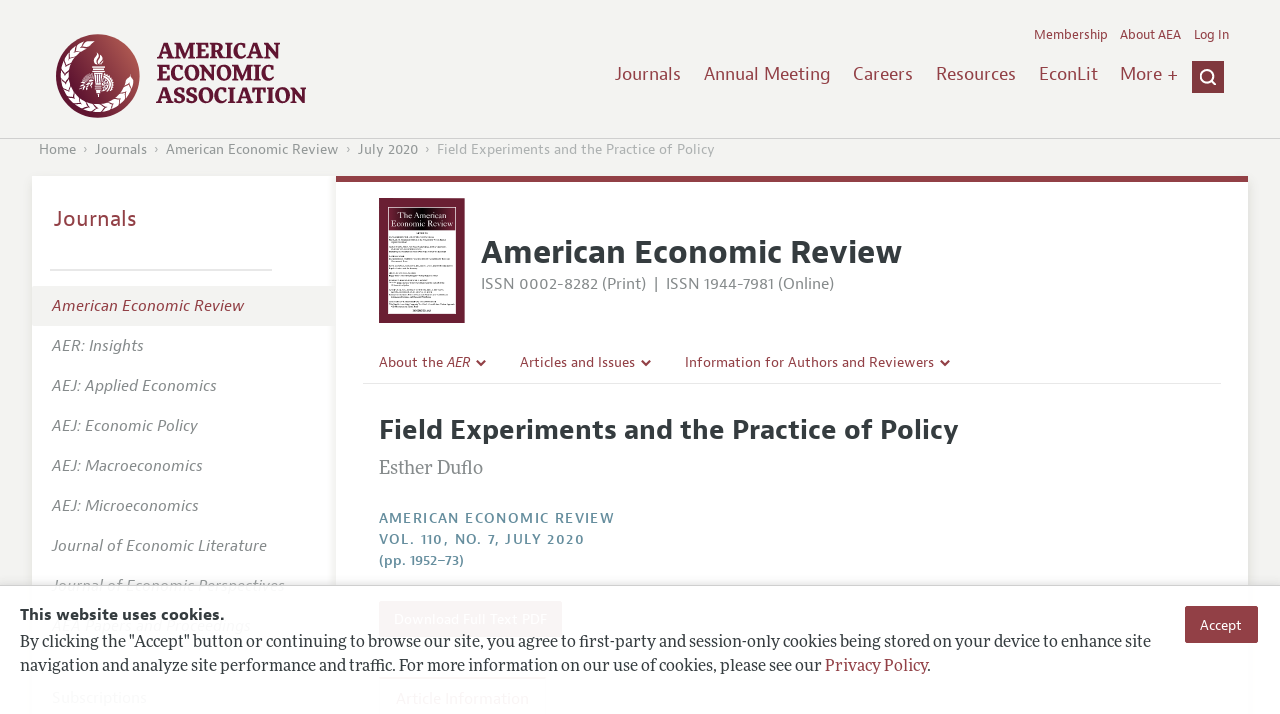

--- FILE ---
content_type: text/html; charset=UTF-8
request_url: https://www.aeaweb.org/articles?id=10.1257/aer.110.7.1952
body_size: 28614
content:
<!DOCTYPE html>
<!--[if lt IE 7]>
<html class="no-js lt-ie9 lt-ie8 lt-ie7" lang="en"> <![endif]-->
<!--[if IE 7]>
<html class="no-js lt-ie9 lt-ie8" lang="en"> <![endif]-->
<!--[if IE 8]>
<html class="no-js lt-ie9" lang="en"> <![endif]-->
<!--[if gt IE 8]><!-->
<html class='no-js' lang='en'><!--<![endif]-->
<head>
	<base target="_top" />
    <meta charset='utf-8'>
    <meta content='IE=edge' http-equiv='X-UA-Compatible'>
    <title>Field Experiments and the Practice of Policy - American Economic Association</title>
    <meta content='width=device-width, initial-scale=1' name='viewport'>
    <meta name="format-detection" content="telephone=no">
    <meta name="route" value="meta">
    <meta name="csrf-param" content="_csrf">
<meta name="csrf-token" content="YGw3XD67cTgZKwYFWu_9uSoSZfou391CD0Toi7lp7FQCW0M5VfpCQG1BfkwjmZmLXmUXklTykjVZAYXd1zyYMw==">
    <meta name="Secure-Key" content="MFctQ1dDb1hVanlieFhIVWFyTl82ek1MLTRJR0tGQ0tERW11d19fSmFPZEhYbEFEUTN8Z2VuZXJhbHxaREZJVVZkNGEyRXBaQjBUQmhrY0d3WjFPajRhU0RNMVNYd2dKem9oQ2xnUVpDc1RPMDhNTGc9PQ==">    <meta name="jerTk" value="">
            <script async src="https://www.googletagmanager.com/gtag/js?id=UA-38835597-1"></script>
        <meta name="description" content="Field Experiments and the Practice of Policy by Esther Duflo. Published in volume 110, issue 7, pages 1952-73 of American Economic Review, July 2020">
<meta name="keywords" content="History of Economic Thought: Individuals, Field Experiments, Banks; Depository Institutions; Micro Finance Institutions; Mortgages, Measurement and Analysis of Poverty, Welfare, Well-Being, and Poverty: Government Programs; Provision and Effects of Welfare Programs, Economic Development: Financial Markets; Saving and Capital Investment; Corporate Finance and Governance">
<meta name="citation_title" content="Field Experiments and the Practice of Policy">
<meta name="citation_publication_date" content="2020/07">
<meta name="citation_journal_title" content="American Economic Review">
<meta name="citation_issn" content="0002-8282">
<meta name="citation_volume" content="110">
<meta name="citation_issue" content="7">
<meta name="citation_firstpage" content="1952">
<meta name="citation_lastpage" content="73">
<meta name="citation_doi" content="10.1257/aer.110.7.1952">
<meta name="citation_pdf_url" content="https://www.aeaweb.org/articles/pdf/doi/10.1257/aer.110.7.1952">
<meta name="twitter:card" content="summary">
<meta name="twitter:site" content="@aeajournals">
<meta name="twitter:title" content="Field Experiments and the Practice of Policy">
<meta name="twitter:description" content="(July 2020)">
<meta name="twitter:image" content="https://www.aeaweb.org/journals/images/aer_2">
<meta name="citation_author" content="Duflo, Esther">
<meta name="citation_author_institution" content="MIT">
<link href="/assets/afc4f66/stylesheets/glyphicons-basic-v2.css" rel="stylesheet">
<link href="/assets/afc4f66/stylesheets/AeaWebAsset-min.css" rel="stylesheet">
<link href="/assets/bd71bc65/themes/smoothness/jquery-ui.css" rel="stylesheet">
<link href="/assets/afc4f66/stylesheets/glyphicons-halflings-v2.css" rel="stylesheet">
<link href="/assets/afc4f66/stylesheets/print.css" rel="stylesheet" media="print">
<link href="/assets/afc4f66/stylesheets/glyphicons.css" rel="stylesheet">
<script src="/assets/ce4791d1/jquery.min.js"></script>
<script src="/assets/2be257a9/yii.js"></script>
<script src="/js/ajaxPostProcessor.js"></script>
<script src="/js/articles.js"></script>
<script src="/assets/afc4f66/javascripts/vendor/modernizr.js"></script>
<script src="//use.typekit.net/egr5vhm.js"></script>
<script src="/assets/bd71bc65/jquery-ui.min.js"></script>
<script src="/assets/afc4f66/javascripts/AeaWebPluginAsset-min.js"></script>
<script src="/assets/dc034874/js/SecureCsrfAsset-min.js"></script>
<script src="/assets/83e11b2c/js/QueClientAsset-min.js"></script>
<script src="/assets/db7e847d/js/legal-cookie.js"></script>
<script>$(document).ready(function() { window.keyAnltcs = keyAnalytics(); });
$(document).ready(function() { window.qClnt = new queClient({"token":"djAtU2FMZUlUakFsWmNPZFlabV9OVjl0MjVQSXFKOTVhR0dDYmpvd1lvSWlzZUR3VEp8cXVldWVjbGllbnR8VFVwUlRpNW1OV0o3Smg0Q1N3ZGtNQ29rSXo1REkwd09KZ1VuSG5RVFV6Z3NERFlyUXo1LkFBPT0="}); });
(function(e){function t(t, n, r, o){"use strict"; function a(){for (var e, n = 0; u.length > n; n++)u[n].href && u[n].href.indexOf(t) > - 1 && (e = !0); e?i.media = r || "all":setTimeout(a)}var i = e.document.createElement("link"), c = n || e.document.getElementsByTagName("script")[0], u = e.document.styleSheets; return i.rel = "stylesheet", i.href = t, i.media = "only x", i.onload = o || function(){}, c.parentNode.insertBefore(i, c), a(), i}var n = function(r, o){"use strict"; if (r && 3 === r.length){var a = e.navigator, i = e.Image, c = !(!document.createElementNS || !document.createElementNS("http://www.w3.org/2000/svg", "svg").createSVGRect || !document.implementation.hasFeature("http://www.w3.org/TR/SVG11/feature#Image", "1.1") || e.opera && - 1 === a.userAgent.indexOf("Chrome") || - 1 !== a.userAgent.indexOf("Series40")), u = new i; u.onerror = function(){n.method = "png", t(r[2])}, u.onload = function(){var e = 1 === u.width && 1 === u.height, a = r[e && c?0:e?1:2]; n.method = e && c?"svg":e?"datapng":"png", n.href = a, t(a, null, null, o)}, u.src = "[data-uri]", document.documentElement.className += " grunticon"}}; n.loadCSS = t, e.grunticon = n})(this);grunticon(["https://www.aeaweb.org/assets/afc4f66/grunticon/icons.data.svg.css", "https://www.aeaweb.org/assets/afc4f66/grunticon/icons.data.png.css", "/assets/grunticon/icons.fallback.css"], grunticon.svgLoadedCallback);
try{Typekit.load();}catch(e){}</script></head>
<body class="internal generic-journal">
    <div class="cookie-legal-banner">
        <div class="cookie-content">
            <div class="cookie-text-wrapper">
                <h5 style="font-weight: bold !important; text-transform: none !important; font-size: 16px !important;">This website uses cookies.</h5>
                <p class="cookie-text">By clicking the "Accept" button or continuing to browse our site, you agree to first-party and session-only cookies being stored on your device to enhance site navigation and analyze site performance and traffic. For more information on our use of cookies, please see our <a href="/privacypolicy">Privacy Policy</a>.</p>
            </div>
            <div class="cookie-button-wrapper">
                <button class="button legal-cookie-accept-button">Accept</button>
            </div>
        </div>
    </div>

    <script>
        try{
            $(document).ready(function() { try{ var lgCk = new LegalCookie(); }catch (e){}; });
        }catch (e){};
    </script>



<!--suppress ALL -->
<header class="site-header" role="banner">
    <div class="container">
        <h1 class="site-name">
            <a href="/"><img alt="American Economic Association" src="/assets/afc4f66/images/logo.svg">
            </a>
        </h1>

        <div class="nav-wrapper">

            <div class="mobile-navigation">
    <button class="menu-trigger">
  <span class="menu-icon">
    <div class="top-left wing"></div>
    <div class="top-right wing"></div>
    <div class="middle wing"></div>
    <div class="bottom-left wing"></div>
    <div class="bottom-right wing"></div>
  </span>
  <span class="trigger-text">
    Menu
  </span>
    </button>
</div>
            <div class="navigation-container">

                
    <nav class="navigation-group" role="navigation">
        <form class="search mobile-search" role="search" action="/search">
            <div class="search-wrapper">
                <input checked="checked" placeholder="Search" type="search" name="q">
                <input checked="checked" class="icon-search-0" type="submit" value="Search">
            </div>
        </form>

        <ul class="primary-navigation">
            <li>
                <a href="/journals">Journals</a>
            </li>

            <li>
                <a href="/conference">Annual Meeting</a>
            </li>
            <li>

                <a href="/joe">Careers</a>
            </li>
            <li>

                <a href="/resources">Resources</a>
            </li>
            <li>

                <a href="/econlit">EconLit</a>
            </li>
            <li>

                <a href="/about-aea/committees">Committees</a>
            </li>
            <li>
                <a href="/ethics">Ethics/Ombuds</a>
            </li>

        </ul>
        <span class="has-icon search-trigger-wrapper">
<a class="search-trigger icon-searchclose-sprite" href="#search">
</a>
</span>

        <ul class="utility-navigation">
            <li>
                <a href="/membership">Membership</a>
            </li>
            <li class="utility-about">
                <a href="/about-aea">About AEA</a>
            </li>

                            <li>
                    <a href="/login/">Log In</a>
                </li>
                    </ul>

    </nav>

    <script type="text/javascript">

        function initLoggedinMenu(){

            this.target = $(".utility-navigation");
            this.menuItems   = null;
            this.menuWrapper = null;

            this.init = function(){

                this.getMenuItems();
                this.renderMenu();
                this.setEvents();

            }

            this.hasMenuItems = function(){

                if(this.menuItems !== null){
                    return true;
                }

                return false;

            }

            this.destroyMenuWrapper = function(){

                if($("#loggedin-utility-menu-wrapper").length > 0){
                    $("#loggedin-utility-menu-wrapper").remove();
                }

            }

            this.createMenuWrapper = function(){

                this.destroyMenuWrapper();

                $(this.target).append('<li id="loggedin-utility-menu-wrapper"></li>');
                this.menuWrapper = $("#loggedin-utility-menu-wrapper");

                return this.menuWrapper;
            }

            this.getMenuItems = function(){

                var menuItems = null;

                if($(".utility-loggedin").length <= 0){
                    return;
                }

                if(this.menuItems !== null){
                    return;
                }

                menuItems = [];

                $(".utility-loggedin").each(function(){
                    menuItems.push($(this));
                });

                this.menuItems = menuItems;

            }

            this.setMenuItems = function(){

                $(this.menuWrapper).html('<li id="loggedin-utility-button">Profile</li><div id="loggedin-utility-list"></div>');

                for(var item in this.menuItems){
                    $(this.menuWrapper).find("#loggedin-utility-list").append('<li>'+this.menuItems[item].html()+'</li>');
                }

            }

            this.renderMenu = function(){

                if(!this.hasMenuItems()){
                    return;
                }

                this.createMenuWrapper();
                this.setMenuItems();

            }

            this.showHideList = function(){

                var display = null;
                var target = $(this.menuWrapper).find("#loggedin-utility-list");

                display = $(target).css("display");

                if(display === "none"){
                    $(target).css("display","block");
                    this.positionList();
                }else{
                    $(target).css("display","none");
                }

            }

            this.positionList = function(){

                var btnHeight = null;
                var button = $(this.menuWrapper).find("#loggedin-utility-button");
                var list = $(this.menuWrapper).find("#loggedin-utility-list");

                btnHeight = $(this.menuWrapper).outerHeight(true);

                $(list).css("top",(btnHeight - 2)+"px");

            }

            this.setEvents = function(){

                var _self = this;

                $(this.menuWrapper).find("#loggedin-utility-button").unbind();
                $(this.menuWrapper).find("#loggedin-utility-button").bind("click",function(){

                    _self.showHideList();

                });

            }

        }

        logMenu = new initLoggedinMenu();
        logMenu.init();

        /*var _gaq = _gaq || [];
        _gaq.push(['_setAccount', 'UA-38835597-1']);
        _gaq.push(['_trackPageview']);
        (function() {
            var ga = document.createElement('script'); ga.type = 'text/javascript'; ga.async = true;
            ga.src = ('https:' == document.location.protocol ? 'https://ssl' : 'http://www') + '.google-analytics.com/ga.js';
            var s = document.getElementsByTagName('script')[0]; s.parentNode.insertBefore(ga, s);
        })();*/

        window.dataLayer = window.dataLayer || [];
        function gtag(){dataLayer.push(arguments);}
        gtag('js', new Date());
        gtag('config', 'UA-38835597-1');

    </script>
            </div>
        </div>
    </div>
    <form class="search desktop-search" role="search" method="get" action="/search">
        <div class="container">
            <div class="search-wrapper">
                <input placeholder="Search" type="search" name="q">
                <input class="icon-search-0" type="submit" value="Search">
            </div>
        </div>
    </form>
</header>
	<div class="breadcrumbs-wrapper"><div class="container"><ol class="breadcrumbs"><li><a href="/">Home</a></li><li><a href="/journals">Journals</a></li><li><a href="/journals/aer">American Economic Review</a></li><li><a href="/issues/597#10.1257/aer.110.7.1952">July 2020</a></li><li class="is-active">Field Experiments and the Practice of Policy</li></ol></div></div>	<main class="main-content " role="main"><div class="container"><style>

.hoverOverRide:hover{

    text-decoration:none;

}

</style>



<section class="primary article-detail journal-article">

    
<div id="journal-header">
    <a href="/journals/aer"><img id="cover" src="/assets/afc4f66/images/aer-icon.svg"></a>
    <div>
        <a class="journal-title-url" href="/journals/aer"><h1 id="journal-title">American Economic Review</h1></a>
        <p id="journal-issn">
            <span id="print">ISSN 0002-8282 (Print)</span>
            <span id="separator"> | </span>
            <span id="online">ISSN 1944-7981 (Online)</span>
        </p>
    </div>
</div>    <div id='tertiary-navigation'>
    <div class="nav-item"><label><span class='label-text'>About the <i>AER</i></span><span class="chevron basics-v2 basics-221-chevron-down-v2"></span></label><div class="nav-item-list"><ul><li><a href="/journals/aer/editors">Editors</a></a></li><li><a href="/journals/aer/editorial-policy">Editorial Policy</a></a></li><li><a href="https://pubs.aeaweb.org/doi/pdfplus/10.1257/pandp.115.743" target="_blank">Annual Report of the Editor</a></a></li><li><a href="/journals/aer/editorial-process">Editorial Process: Discussions with the Editors</a></a></li><li><a href="/journals/aer/research-highlights">Research Highlights</a></a></li><li><a href="/journals/aer/contact-aer">Contact Information</a></a></li></ul></div></div><div class="nav-item"><label><span class='label-text'>Articles and Issues</span><span class="chevron basics-v2 basics-221-chevron-down-v2"></span></label><div class="nav-item-list"><ul><li><a href="/journals/aer/current-issue">Current Issue</a></a></li><li><a href="/journals/aer/issues">All Issues</a></a></li><li><a href="/journals/aer/forthcoming">Forthcoming Articles</a></a></li></ul></div></div><div class="nav-item"><label><span class='label-text'>Information for Authors and Reviewers</span><span class="chevron basics-v2 basics-221-chevron-down-v2"></span></label><div class="nav-item-list"><ul><li><a href="/journals/aer/submissions">Submission Guidelines</a></a></li><li><a href="/journals/aer/accepted-article-guidelines">Accepted Article Guidelines</a></a></li><li><a href="/journals/aer/style-guide">Style Guide</a></a></li><li><a href="/journals/aer/reviewers">Reviewer Guidelines</a></a></li></ul></div></div></div>

<div id='tertiary-navigation-mobile'>
    <p><span class="menu-icon basics-v2 basics-600-menu-v2"></span>Menu</p>
    <div id="nav-list">
        <div class="nav-item"><label><span class='label-text'>About the <i>AER</i></span><span class="chevron basics-v2 basics-221-chevron-down-v2"></span></label><div class="nav-item-list"><ul><li><a href="/journals/aer/editors">Editors</a></a></li><li><a href="/journals/aer/editorial-policy">Editorial Policy</a></a></li><li><a href="https://pubs.aeaweb.org/doi/pdfplus/10.1257/pandp.115.743" target="_blank">Annual Report of the Editor</a></a></li><li><a href="/journals/aer/editorial-process">Editorial Process: Discussions with the Editors</a></a></li><li><a href="/journals/aer/research-highlights">Research Highlights</a></a></li><li><a href="/journals/aer/contact-aer">Contact Information</a></a></li></ul></div></div><div class="nav-item"><label><span class='label-text'>Articles and Issues</span><span class="chevron basics-v2 basics-221-chevron-down-v2"></span></label><div class="nav-item-list"><ul><li><a href="/journals/aer/current-issue">Current Issue</a></a></li><li><a href="/journals/aer/issues">All Issues</a></a></li><li><a href="/journals/aer/forthcoming">Forthcoming Articles</a></a></li></ul></div></div><div class="nav-item"><label><span class='label-text'>Information for Authors and Reviewers</span><span class="chevron basics-v2 basics-221-chevron-down-v2"></span></label><div class="nav-item-list"><ul><li><a href="/journals/aer/submissions">Submission Guidelines</a></a></li><li><a href="/journals/aer/accepted-article-guidelines">Accepted Article Guidelines</a></a></li><li><a href="/journals/aer/style-guide">Style Guide</a></a></li><li><a href="/journals/aer/reviewers">Reviewer Guidelines</a></a></li></ul></div></div>    </div>
</div>


    <h1 class="title">Field Experiments and the Practice of Policy</h1>
    <ul class="attribution">
            <li class='author' style='margin-bottom:0.5em; '>
         Esther Duflo    </li>

    </ul>

		<div style='margin-top:25px;'>

			<div class='journal'>American Economic Review </div>

			                <div class="journal">
                    <a href="/issues/597" style="color:inherit !important;">
					vol. 110,
					no. 7, 					July 2020					</a>
				</div>

		</div>
                <div class="pages">(pp. 1952&ndash;73)</div>
		
    
	
    <section class='download'>
        <a class="button" href="/articles/pdf/doi/10.1257/aer.110.7.1952">
            Download Full Text PDF <br/>
                    </a>
    </section>

	
	
    <div class="toggle-content-group">

		   <ul class="toggle">
				<li>
					<a class="is-active" href="#article-information" style='text-decoration:none; cursor:default;'>Article Information</a>
				</li>
											</ul>
		
		
        <section class="article-information-group toggle-content is-visible" id="article-information">

			
							<section class="article-information citation">
					<h4>Citation</h4>
					<cite>

                        Duflo, Esther.
						<span class="year">2020.</span>

						
						
							<span class="title">"Field Experiments and the Practice of Policy."</span>
						
						<span class="journal">American Economic Review</span>
							  <span class="vol">
					110 (7):
					 1952&ndash;73<span
									  class="pages">.</span>
				  </span>
						<span class="doi">DOI: 10.1257/aer.110.7.1952</span>
					</cite>

					<form class="citation-export">
												<div class="select input ">
							<label>
								<label>
									<select id="export-dropdown" name="args[format]">
										<option value="0">Choose Format:</option>
										<option value="bib">BibTeX</option>
										<option value="enw">EndNote</option>
										<option value="txt">Refer/BibIX</option>
										<option value="ris">RIS</option>
										<option value="tab">Tab-Delimited</option>
									</select>
								</label>
							</label>
							<input type='hidden' name='args[doi]' value='10.1257/aer.110.7.1952'/>
						</div>

						<div id='previewCitationExport'></div>

					</form>
				</section>
								
									<section class='article-information jel-classification'>
						<h4>JEL Classification</h4>
						<ul class='jel-codes'>
														<li>
								<strong class='code'>B31</strong>
								History of Economic Thought: Individuals
															<li>
								<strong class='code'>C93</strong>
								Field Experiments
															<li>
								<strong class='code'>G21</strong>
								Banks; Depository Institutions; Micro Finance Institutions; Mortgages
															<li>
								<strong class='code'>I32</strong>
								Measurement and Analysis of Poverty
															<li>
								<strong class='code'>I38</strong>
								Welfare, Well-Being, and Poverty: Government Programs; Provision and Effects of Welfare Programs
															<li>
								<strong class='code'>O16</strong>
								Economic Development: Financial Markets; Saving and Capital Investment; Corporate Finance and Governance
															</li>
						</ul>
					</section>
				
			</section>

		
		
        <section class="full-text toggle-content" id="article-full-text">

        </section>
		 </div> 
</section>

<aside class="secondary" role="complementary">
    <nav class="secondary-navigation" role="navigation">
        <h2><a href="/journals">Journals</a></h2><ul><li><div class="nav-divider"></div></li><li class="is-active"><a href="/journals/aer"><em>American Economic Review</em></a></li><li><a href="/journals/aeri"><em>AER: Insights</em></a></li><li><a href="/journals/app"><em>AEJ: Applied Economics</em></a></li><li><a href="/journals/pol"><em>AEJ: Economic Policy</em></a></li><li><a href="/journals/mac"><em>AEJ: Macroeconomics</em></a></li><li><a href="/journals/mic"><em>AEJ: Microeconomics</em></a></li><li><a href="/journals/jel"><em>Journal of Economic Literature</em></a></li><li><a href="/journals/jep"><em>Journal of Economic Perspectives</em></a></li><li><a href="/journals/pandp"><em>AEA Papers and Proceedings</em></a></li><li><div class="nav-divider"></div></li><li><a href="/journals/subscriptions">Subscriptions</a></li><li><a href="/journals/copyright">Copyright and Permissions</a></li><li><a href="/journals/policies">Policies</a></li><li><a href="/journals/data">Data and Code</a></li><li><a href="/journals/get-journal-alerts">Journal Alerts</a></li><li><a href="/research">Research Highlights</a></li><li><a href="/journals/subscriptions/backissues">Back Issues</a></li><li><a href="/journals/printondemand">Print on Demand</a></li><li><a href="/journals/articles/sgml">Journal Metadata</a></li></ul>    </nav>
    <section class="action-group">
            </section>
</aside>
</div></main><footer class='site-footer'>
<div class='container'>

  <nav class='navigation-group'>
    <ul>
      <li>
        <a href="/journals">Journals</a>
      </li>

      <li>
        <a href="/conference">Annual Meeting</a>
      </li>

      <li>
        <a href="/joe">Careers</a>
      </li>

      <li>
        <a href="/resources">Resources</a>
      </li>

      <li>
        <a href="/econlit">EconLit</a>
      </li>

        <li>

            <a href="/about-aea/committees">Committees</a>
        </li>

      <li>
        <a href="/membership">Membership</a>
      </li>

      <li>
        <a href="/about-aea">About AEA</a>
      </li>

      
        <li>
          <a href="/login/">Log In</a>
        </li>

      
      <li>
        <a class="contact-link" href="/contact">Contact the AEA</a>
      </li>
    </ul>
  </nav>

    <div class="social-legal">
        <section class='legal'>
            <ul>
                <li class='footer-terms'><a href="/terms-of-service/site">Terms of Use</a></li>
                <li><a href="/privacypolicy">Privacy Policy</a></li>
                <li class='copyright'>Copyright 2026 American Economic Association. All rights reserved.</li>
            </ul>
        </section>

        <section class='social-media'>
            <a href="/social">
                <h3 class='section-title'>Follow us:</h3>
                <div class="social-icons">
                    <img class="social-icon" src="/assets/afc4f66/images/x-logo-black.png" />
                    <img class="social-icon" src="/assets/afc4f66/images/bluesky_logo.svg" />
                    <img class="social-icon" src="/assets/afc4f66/images/fb_icon.svg" />
                </div>
            </a>
        </section>
    </div>

    </div>
</footer></body><script>jQuery(function ($) {
    // ***********************
    // Desktop Nav
    // ***********************
    const navItem = $('.nav-item', '#tertiary-navigation');
    
    // Handle open menu
    $(navItem).on('mouseenter', function() {
        const list = $(".nav-item-list", $(this));
        let offset = $(this).height();
        $(list).css('top', offset + "px");

        const elHeight = $(list)[0].scrollHeight;
        $(list).animate({height: elHeight}, 200);
    });
    
    // Handle close menu
    $(navItem).on('mouseleave', function() {
        const list = $(".nav-item-list", this);
        $(list).stop(true, true);
        $(list).animate({height: 0}, 100);
    });
    
    function getElementRightEdge(element) {
        const pos = element.getBoundingClientRect();
        return pos.left + element.offsetWidth;
    }
    
    function updateDropdownWidths() {
        const navbar = document.getElementById('tertiary-navigation');
        const navbarRightEdge = getElementRightEdge(navbar);
        
        const submenus = navbar.children;
        for (let submenu of submenus) {
            const navitemList = submenu.querySelector('.nav-item-list');
            if (navitemList) {
                navitemList.style.left = "0";
    
                const navitemListRightEdge = getElementRightEdge(navitemList);
                
                const delta = navbarRightEdge - navitemListRightEdge;
                
                if (delta < 0) {
                    navitemList.style.left = delta + "px";
                }
            }
        }
    }
    
    $( window ).on('load', function() {
        updateDropdownWidths();
    });
    
    $(window).on('resize', function () {
        updateDropdownWidths();
    })
    
    
    // ***********************
    // Mobile Nav
    // ***********************
    const mobileNav = $('#tertiary-navigation-mobile');
    const mobileNavItems = $('.nav-item', mobileNav);
    const trigger = $('p', mobileNav);
    
    // Handle menu open/close
    $(trigger).on('click', function() {
        if ($(mobileNav).hasClass('open')) {
            // Switch menu icon
            $('.menu-icon', mobileNav).removeClass('basics-599-menu-close-v2');
            $('.menu-icon', mobileNav).addClass('basics-600-menu-v2');
            
            // Animate menu closing
            $('#nav-list', mobileNav).animate({height: 0}, 100, function() {
                $(mobileNav).removeClass('open');
            });
            
            // Close all children
            $(mobileNavItems).removeClass('open');
            $('ul', mobileNavItems).css('height', '0');
        }
        else {
            $(mobileNav).addClass('open');
            
            // Switch menu icon
            $('.menu-icon', mobileNav).removeClass('basics-600-menu-v2');
            $('.menu-icon', mobileNav).addClass('basics-599-menu-close-v2');
            
            // Animate menu closing
            const elHeight = $('#nav-list', mobileNav)[0].scrollHeight;
            $('#nav-list', mobileNav).animate({height: elHeight}, 200, function() {
                $('#nav-list', mobileNav).css('height', 'auto');
            });
        }
    })
    
    // Handle submenu open/close 
    $(mobileNavItems).on('click', function() {
        if ($(this).hasClass('open')) {
            $(this).removeClass('open');
            $('ul', this).animate({height: 0}, 100);
        }
        else {
            $(this).addClass('open');
            const elHeight = $('ul', this)[0].scrollHeight;
            $('ul', this).animate({height: elHeight}, 200, function() {
                $(this).css('height', 'auto');
            });
        }
    })
});</script></html>


--- FILE ---
content_type: image/svg+xml
request_url: https://www.aeaweb.org/assets/afc4f66/images/searchclose-sprite.svg
body_size: 1087
content:
<?xml version="1.0" encoding="utf-8"?>
<!-- Generator: Adobe Illustrator 18.1.0, SVG Export Plug-In . SVG Version: 6.00 Build 0)  -->
<svg version="1.1" id="Layer_1" xmlns="http://www.w3.org/2000/svg" xmlns:xlink="http://www.w3.org/1999/xlink" x="0px" y="0px"
	 viewBox="-432 218 16 45.8" enable-background="new -432 218 16 45.8" xml:space="preserve">
<path fill="#FFFFFF" d="M-416.3,232.3l-3.1-3.1l0,0c0.9-1.2,1.4-2.6,1.4-4.2c0-3.9-3.1-7-7-7s-7,3.1-7,7s3.1,7,7,7
	c1.6,0,3-0.5,4.2-1.4l0,0l3.1,3.1c0.2,0.2,0.5,0.3,0.7,0.3s0.5-0.1,0.7-0.3C-415.9,233.3-415.9,232.7-416.3,232.3L-416.3,232.3z
	 M-425,230c-2.8,0-5-2.2-5-5s2.2-5,5-5s5,2.2,5,5S-422.2,230-425,230z"/>
<g>
	<path id="X_1_3_" fill="#FFFFFF" d="M-417,262.3l-12.6-12.9c-0.2-0.2-0.5-0.2-0.7,0l-0.7,0.7c-0.2,0.2-0.2,0.5,0,0.7l12.6,12.9
		c0.2,0.2,0.5,0.2,0.7,0l0.7-0.7C-416.8,262.8-416.8,262.5-417,262.3z"/>
	<path id="X_1_2_" fill="#FFFFFF" d="M-429.8,263.5l12.9-12.6c0.2-0.2,0.2-0.5,0-0.7l-0.7-0.7c-0.2-0.2-0.5-0.2-0.7,0l-12.9,12.6
		c-0.2,0.2-0.2,0.5,0,0.7l0.7,0.7C-430.3,263.7-430,263.7-429.8,263.5z"/>
</g>
</svg>


--- FILE ---
content_type: image/svg+xml
request_url: https://www.aeaweb.org/assets/afc4f66/images/aer-icon.svg
body_size: 311529
content:
<?xml version="1.0" encoding="utf-8"?>
<!-- Generator: Adobe Illustrator 27.8.1, SVG Export Plug-In . SVG Version: 6.00 Build 0)  -->
<svg version="1.1" id="Layer_1" xmlns="http://www.w3.org/2000/svg" xmlns:xlink="http://www.w3.org/1999/xlink" x="0px" y="0px"
	 viewBox="0 0 484.37 702" style="enable-background:new 0 0 484.37 702;" xml:space="preserve">
<style type="text/css">
	.st0{fill:#6A1F33;}
	.st1{fill:#FFFFFF;}
	.st2{fill:none;}
	.st3{fill:url(#SVGID_1_);}
	.st4{font-family:'TimesLTStd-Bold';}
	.st5{font-size:10.9433px;}
</style>
<path class="st0" d="M53.4,52.66h379.13v597.53H53.4V52.66z M0.18,702.52l484.59,0.72V0.65L0.18-0.07V702.52z"/>
<path class="st1" d="M434.52,652.19H51.4V50.66h383.12V652.19z M55.4,648.2h375.14V54.66H55.4V648.2z"/>
<polygon class="st2" points="0.18,702.52 484.77,703.24 484.77,0.65 0.18,-0.07 "/>
<linearGradient id="SVGID_1_" gradientUnits="userSpaceOnUse" x1="55.3964" y1="118.061" x2="430.5324" y2="118.061">
	<stop  offset="0.0301" style="stop-color:#6A1F33"/>
	<stop  offset="0.5016" style="stop-color:#000000"/>
	<stop  offset="0.9568" style="stop-color:#6A1F33"/>
</linearGradient>
<rect x="55.4" y="54.66" class="st3" width="375.14" height="126.81"/>
<g>
	<path class="st1" d="M120.01,81.51h-7.69c-1.74,0-2.2,0.7-3.28,1.97c-1.41,1.64-2.34,3.61-3.8,5.35l-0.61-0.33l1.97-8.72
		c1.31,0.38,2.67,0.75,4.08,0.75h23.35c1.41,0,2.77-0.38,4.08-0.75l1.73,8.77l-0.66,0.33c-1.17-1.78-2.11-3.75-3.52-5.39
		c-1.08-1.27-1.55-1.97-3.28-1.97h-7.64v27.76c0,2.02,0.94,2.48,4.36,2.63v0.98h-13.36v-0.98c3.24-0.14,4.27-0.61,4.27-2.63V81.51z"
		/>
	<path class="st1" d="M141.39,112.88v-0.89c2.11-0.14,2.72-0.14,2.72-2.58V85.03c0-1.45-1.17-1.88-2.39-2.16V82.5
		c2.02-0.84,4.08-1.59,6.1-2.39v15.33c2.02-1.88,3.75-3.33,6.66-3.33c2.16,0,4.17,0.98,5.25,2.86c0.98,1.64,1.17,3.19,1.17,5.02
		v9.43c0,2.44,0.61,2.44,2.67,2.58v0.89h-8.91v-0.89c1.92-0.14,2.53-0.14,2.53-2.58v-9.43c0-1.5,0-2.16-0.66-3.56
		c-0.75-1.36-2.06-2.39-3.8-2.39c-2.72,0-3.61,1.59-4.92,2.95v12.43c0,2.44,0.61,2.44,2.58,2.58v0.89H141.39z"/>
	<path class="st1" d="M170.42,99.14c-0.14,0.89-0.23,1.78-0.23,2.67c0,4.92,3.33,8.49,8.3,8.49c3.05,0,5.91-1.83,7.08-4.64l0.8,0.23
		c-1.5,4.41-4.74,7.5-9.57,7.5c-6.33,0-10.18-4.31-10.18-10.64c0-5.63,4.22-10.64,10.03-10.64c4.64,0,8.39,2.34,9.47,7.03H170.42z
		 M180.45,98.06c-0.19-2.67-1.22-4.97-4.27-4.97s-4.55,2.39-5.44,4.97H180.45z"/>
	<path class="st1" d="M198.04,112.88v-0.98c1.36-0.09,2.53-0.98,3-2.25l9.57-24.95l-0.84-1.41c1.55-0.89,2.67-2.3,3.8-3.66
		l10.97,27.95c1.03,2.67,1.59,3.94,4.13,4.31v0.98h-12.24v-0.98c1.41,0,3.94,0,3.94-1.88c0-1.36-2.63-7.36-3.24-9.42h-11.21
		c-0.47,1.69-3.19,8.06-3.19,9.28c0,1.83,2.49,1.83,3.8,2.02v0.98H198.04z M206.44,99.33h10.18l-5.3-13.27L206.44,99.33z"/>
	<path class="st1" d="M229.84,112.88v-0.89c2.02-0.14,2.63-0.14,2.63-2.58v-12c0-1.59-0.94-2.11-2.3-2.72v-0.38
		c2.16-0.42,3.99-1.45,5.91-2.2v3.8c2.06-2.25,3.7-3.8,6.89-3.8c2.81,0,4.78,1.69,5.96,4.13c1.83-2.16,3.89-4.13,6.85-4.13
		c4.22,0,6.85,4.17,6.85,7.55v9.75c-0.09,2.44,0.14,2.44,2.81,2.58v0.89h-9.14v-0.89c2.3-0.14,2.63-0.14,2.63-2.58v-9.94
		c0-3.14-1.55-5.3-4.83-5.3c-2.11,0-4.69,1.92-4.69,4.13v11.11c0,2.44,0.89,2.44,2.58,2.58v0.89h-8.91v-0.89
		c2.44-0.14,2.63-0.19,2.63-2.63V99.19c0-3-1.08-5.02-4.45-5.02c-3.33,0-5.06,2.81-5.06,3.66v11.58c0,2.44,0.89,2.44,2.48,2.58v0.89
		H229.84z"/>
	<path class="st1" d="M271.72,99.14c-0.14,0.89-0.23,1.78-0.23,2.67c0,4.92,3.33,8.49,8.3,8.49c3.05,0,5.91-1.83,7.08-4.64l0.8,0.23
		c-1.5,4.41-4.74,7.5-9.57,7.5c-6.33,0-10.17-4.31-10.17-10.64c0-5.63,4.22-10.64,10.03-10.64c4.64,0,8.39,2.34,9.47,7.03H271.72z
		 M281.75,98.06c-0.19-2.67-1.22-4.97-4.27-4.97s-4.55,2.39-5.44,4.97H281.75z"/>
	<path class="st1" d="M290.34,112.88v-0.89c2.02-0.14,2.62-0.14,2.62-2.58V97.55c0-1.83-0.52-1.92-2.16-2.72v-0.47
		c1.97-0.66,3.84-1.64,5.77-2.39v3.38c1.17-1.36,2.67-3.56,4.69-3.56c1.36,0,2.49,0.7,2.49,2.16c0,1.03-0.8,1.78-1.78,1.78
		c-0.75,0-1.55-0.8-2.77-0.8c-0.8,0-2.53,1.31-2.53,2.06v12.43c0,2.44,0.61,2.44,3,2.58v0.89H290.34z"/>
	<path class="st1" d="M305.3,112.88v-0.89c2.11-0.14,2.72-0.14,2.72-2.58V98.16c0-0.98,0-2.3-0.84-2.86
		c-0.61-0.33-1.03-0.38-1.69-0.47v-0.47c2.02-0.84,4.13-1.69,6.24-2.49v17.54c0,2.44,0.61,2.44,2.58,2.58v0.89H305.3z M311.91,82.5
		c0,1.22-0.94,2.44-2.25,2.44c-1.31,0-2.44-1.12-2.44-2.44s1.13-2.39,2.44-2.39C310.88,80.11,311.91,81.33,311.91,82.5z"/>
	<path class="st1" d="M334.88,106.74c-1.69,3.99-4.08,6.66-8.67,6.66c-6.24,0-9.38-5.35-9.38-11.07c0-5.53,4.5-10.22,10.04-10.22
		c2.63,0,7.64,1.55,7.64,4.83c0,1.13-0.52,1.92-1.73,1.92c-3.24,0-0.66-5.86-5.86-5.86c-4.64,0-6.1,5.2-6.1,8.96
		c0,4.31,2.16,9,7.03,9c2.91,0,5.16-1.97,6.33-4.45L334.88,106.74z"/>
	<path class="st1" d="M348.06,95.91c0-1.88-1.17-2.44-2.91-2.44c-1.69,0-4.13,1.03-4.13,2.25c0,0.28,0.05,0.56,0.05,1.03
		c0,1.78-0.38,3.05-2.39,3.05c-0.84,0-1.41-0.84-1.41-1.59c0-1.03,0.7-2.02,1.69-2.86c2.11-1.78,5.49-3.24,8.25-3.24
		c2.86,0,4.41,1.73,4.41,4.55v12.57c0,0.8,0,2.2,1.08,2.2c0.75,0,1.17-0.98,1.31-1.59h0.75c-0.23,2.25-1.17,3.56-3.42,3.56
		c-1.73,0-3.19-1.59-3.24-3.24c-2.2,1.64-3.7,3.24-6.61,3.24c-2.16,0-4.17-1.73-4.17-3.99c0-5.16,6.94-6.75,10.74-8.39V95.91z
		 M348.06,102.05c-2.11,0.94-7.55,2.48-7.55,5.39c0,1.92,1.41,3.52,3.38,3.52c1.78,0,2.81-0.8,4.17-1.83V102.05z"/>
	<path class="st1" d="M357.21,112.88v-0.89c2.11-0.14,2.72-0.14,2.72-2.58V97.78c0-1.78-0.66-2.49-2.3-2.95v-0.52
		c2.11-0.61,3.99-1.45,6-2.2v3.56c1.92-1.97,3.42-3.56,6.38-3.56c3.38,0,6.85,2.67,6.85,6.19v11.11c0,2.44,1.27,2.44,2.86,2.58v0.89
		h-9.28v-0.89c2.11-0.14,2.72-0.14,2.72-2.58V99.1c0-2.95-1.64-4.92-4.69-4.92c-2.02,0-4.83,1.97-4.83,4.13v11.11
		c0,2.44,0.61,2.44,2.63,2.58v0.89H357.21z"/>
</g>
<g>
	<path class="st1" d="M69.83,158.79v-0.98c2.25,0,3.66-0.23,3.66-2.63v-25.13c0-2.39-1.69-2.63-3.8-2.63v-0.98H93.6l2.3,7.55
		l-0.98,0.23c-0.66-1.03-1.36-2.02-2.11-2.95c-2.39-3.09-4.78-3.85-7.46-3.85h-7.13v14.4h2.58c4.74-0.05,6.61-0.61,7.69-5.91h0.75
		v13.5h-0.75c-0.47-5.25-2.53-6.33-7.08-6.33h-3.19v12.43c0,2.11,1.5,2.3,3.24,2.3h5.25c2.3,0,3.56-0.42,5.44-2.25
		c1.64-1.59,3.05-3.42,4.27-5.39l0.8,0.23l-1.88,8.39H69.83z"/>
	<path class="st1" d="M119.21,152.65c-1.69,3.99-4.08,6.66-8.67,6.66c-6.24,0-9.38-5.35-9.38-11.07c0-5.53,4.5-10.22,10.03-10.22
		c2.63,0,7.64,1.55,7.64,4.83c0,1.13-0.52,1.92-1.73,1.92c-3.24,0-0.66-5.86-5.86-5.86c-4.64,0-6.1,5.2-6.1,8.96
		c0,4.31,2.16,9,7.03,9c2.91,0,5.16-1.97,6.33-4.45L119.21,152.65z"/>
	<path class="st1" d="M131.4,159.31c-6,0-9.94-4.74-9.94-10.64s3.94-10.64,9.94-10.64s9.94,4.74,9.94,10.64
		S137.4,159.31,131.4,159.31z M131.4,138.91c-4.36,0-5.96,4.97-5.96,9.75s1.59,9.75,5.96,9.75s5.96-4.97,5.96-9.75
		S135.76,138.91,131.4,138.91z"/>
	<path class="st1" d="M144.16,158.79v-0.89c2.11-0.14,2.72-0.14,2.72-2.58V143.7c0-1.78-0.66-2.49-2.3-2.95v-0.52
		c2.11-0.61,3.99-1.45,6-2.2v3.56c1.92-1.97,3.42-3.56,6.38-3.56c3.38,0,6.85,2.67,6.85,6.19v11.11c0,2.44,1.27,2.44,2.86,2.58v0.89
		h-9.28v-0.89c2.11-0.14,2.72-0.14,2.72-2.58v-10.32c0-2.95-1.64-4.92-4.69-4.92c-2.02,0-4.83,1.97-4.83,4.13v11.11
		c0,2.44,0.61,2.44,2.63,2.58v0.89H144.16z"/>
	<path class="st1" d="M179.09,159.31c-6,0-9.94-4.74-9.94-10.64s3.94-10.64,9.94-10.64s9.94,4.74,9.94,10.64
		S185.1,159.31,179.09,159.31z M179.09,138.91c-4.36,0-5.96,4.97-5.96,9.75s1.59,9.75,5.96,9.75s5.96-4.97,5.96-9.75
		S183.46,138.91,179.09,138.91z"/>
	<path class="st1" d="M191.85,158.79v-0.89c2.02-0.14,2.63-0.14,2.63-2.58v-12c0-1.59-0.94-2.11-2.3-2.72v-0.38
		c2.16-0.42,3.99-1.45,5.91-2.2v3.8c2.06-2.25,3.7-3.8,6.89-3.8c2.81,0,4.78,1.69,5.96,4.13c1.83-2.16,3.89-4.13,6.85-4.13
		c4.22,0,6.85,4.17,6.85,7.55v9.75c-0.09,2.44,0.14,2.44,2.81,2.58v0.89h-9.14v-0.89c2.3-0.14,2.63-0.14,2.63-2.58v-9.94
		c0-3.14-1.55-5.3-4.83-5.3c-2.11,0-4.69,1.92-4.69,4.13v11.11c0,2.44,0.89,2.44,2.58,2.58v0.89h-8.91v-0.89
		c2.44-0.14,2.63-0.19,2.63-2.63V145.1c0-3-1.08-5.02-4.45-5.02c-3.33,0-5.06,2.81-5.06,3.66v11.58c0,2.44,0.89,2.44,2.48,2.58v0.89
		H191.85z"/>
	<path class="st1" d="M230.07,158.79v-0.89c2.11-0.14,2.72-0.14,2.72-2.58v-11.25c0-0.98,0-2.3-0.84-2.86
		c-0.61-0.33-1.03-0.38-1.69-0.47v-0.47c2.02-0.84,4.13-1.69,6.24-2.49v17.54c0,2.44,0.61,2.44,2.58,2.58v0.89H230.07z
		 M236.68,128.41c0,1.22-0.94,2.44-2.25,2.44s-2.44-1.12-2.44-2.44s1.12-2.39,2.44-2.39C235.65,126.02,236.68,127.24,236.68,128.41z
		"/>
	<path class="st1" d="M259.66,152.65c-1.69,3.99-4.08,6.66-8.67,6.66c-6.24,0-9.38-5.35-9.38-11.07c0-5.53,4.5-10.22,10.03-10.22
		c2.63,0,7.64,1.55,7.64,4.83c0,1.13-0.52,1.92-1.73,1.92c-3.24,0-0.66-5.86-5.86-5.86c-4.64,0-6.1,5.2-6.1,8.96
		c0,4.31,2.16,9,7.03,9c2.91,0,5.16-1.97,6.33-4.45L259.66,152.65z"/>
	<path class="st1" d="M275.37,126.44c4.17,0,8.49-0.19,12.8-0.19c5.63,0,11.96,2.16,11.96,8.82c0,4.92-3,7.13-7.36,8.58
		c2.95,3.14,6.14,7.64,8.02,11.54c0.84,1.78,2.34,2.63,4.5,2.63v0.98h-7.78c-1.97-3.38-5.72-9.8-8.53-12.71
		c-1.45-1.55-3.56-1.83-5.58-1.92v11.02c0,2.39,1.12,2.63,3.99,2.63v0.98h-12.19v-0.98c2.63,0,3.61-0.23,3.47-2.63v-25.13
		c0-2.39-1.12-2.63-3.28-2.63V126.44z M295.02,135.02c0-4.83-3.14-7.78-8.07-7.78c-2.39,0-3.56,0.38-3.56,2.81v13.13
		c1.41,0,2.81-0.09,4.22-0.19C292.44,142.62,295.02,139.8,295.02,135.02z"/>
	<path class="st1" d="M310.73,145.06c-0.14,0.89-0.23,1.78-0.23,2.67c0,4.92,3.33,8.49,8.3,8.49c3.05,0,5.91-1.83,7.08-4.64
		l0.8,0.23c-1.5,4.41-4.74,7.5-9.57,7.5c-6.33,0-10.17-4.31-10.17-10.64c0-5.63,4.22-10.64,10.03-10.64c4.64,0,8.39,2.34,9.47,7.03
		H310.73z M320.77,143.98c-0.19-2.67-1.22-4.97-4.27-4.97s-4.55,2.39-5.44,4.97H320.77z"/>
	<path class="st1" d="M328.32,138.54h9.89v0.89c-0.84,0-3.05-0.05-3.05,1.27c0,0.28,0.23,1.08,0.61,2.11l4.5,11.58l5.3-11.82
		c0.28-0.61,0.52-1.22,0.52-1.88c0-1.36-2.11-1.27-3-1.27v-0.89h7.27v0.89c-1.78,0-2.63,1.08-3.33,2.67l-7.78,17.21h-0.8
		l-6.85-17.16c-0.7-1.78-0.94-2.63-3.28-2.72V138.54z"/>
	<path class="st1" d="M352.19,158.79v-0.89c2.11-0.14,2.72-0.14,2.72-2.58v-11.25c0-0.98,0-2.3-0.84-2.86
		c-0.61-0.33-1.03-0.38-1.69-0.47v-0.47c2.02-0.84,4.13-1.69,6.24-2.49v17.54c0,2.44,0.61,2.44,2.58,2.58v0.89H352.19z
		 M358.8,128.41c0,1.22-0.94,2.44-2.25,2.44c-1.31,0-2.44-1.12-2.44-2.44s1.13-2.39,2.44-2.39
		C357.77,126.02,358.8,127.24,358.8,128.41z"/>
	<path class="st1" d="M367.95,145.06c-0.14,0.89-0.23,1.78-0.23,2.67c0,4.92,3.33,8.49,8.3,8.49c3.05,0,5.91-1.83,7.08-4.64
		l0.8,0.23c-1.5,4.41-4.74,7.5-9.57,7.5c-6.33,0-10.17-4.31-10.17-10.64c0-5.63,4.22-10.64,10.03-10.64c4.64,0,8.39,2.34,9.47,7.03
		H367.95z M377.98,143.98c-0.19-2.67-1.22-4.97-4.27-4.97s-4.55,2.39-5.44,4.97H377.98z"/>
	<path class="st1" d="M385.39,138.54h9.85v0.89c-0.8,0-3.09,0-3.09,1.08c0,0.09,0.05,0.38,0.19,0.8l4.88,12.99l4.46-10.74
		l-0.75-2.02c-0.47-1.31-0.94-2.11-2.63-2.11v-0.89h9.24v0.89c-0.94,0-2.91,0-2.91,1.36c0,0.14,0.05,0.52,0.23,1.03l4.08,12.1h0.09
		l4.5-11.96c0.14-0.38,0.28-0.8,0.33-1.22c-0.05-1.22-1.74-1.31-2.63-1.31v-0.89h6.94v0.89c-2.02,0-2.81,1.03-3.47,2.81l-6.75,17.07
		h-0.84l-4.92-14.25l-5.86,14.25h-0.84l-6.52-15.9c-0.42-0.98-1.03-3.14-1.92-3.66c-0.52-0.28-1.08-0.33-1.64-0.33V138.54z"/>
</g>
<g>
	<path d="M218.42,202.4h-4.19v-0.31c0.8-0.06,1.04-0.07,1.04-0.48c0-0.33-0.41-1.24-0.59-1.63h-2.91c-0.36,0.88-0.57,1.39-0.57,1.58
		c0,0.47,0.62,0.5,1.06,0.53v0.31h-2.63v-0.31c0.7-0.1,0.88-0.52,1.27-1.44l2.87-6.73h0.36l2.89,6.46c0.57,1.28,0.78,1.71,1.36,1.71
		h0.05V202.4z M214.47,199.5l-1.31-2.98l-1.22,2.98H214.47z"/>
	<path d="M228.09,202.4h-2.65l-2.68-3.84h-0.35v2.41c0,0.98,0.28,1.02,1.14,1.13v0.31h-4.37v-0.31c0.88-0.1,1.14-0.14,1.14-1.13
		v-5.43c0-1.06-0.4-1.08-1.14-1.13v-0.31h4.17c0.91,0,3.65,0.1,3.65,2.16c0,1.51-1.33,1.89-2.03,2.1l2.6,3.5
		c0.18,0.22,0.38,0.23,0.53,0.23V202.4z M222.41,198.16c1.69-0.01,2.37-0.28,2.37-1.88c0-1.24-0.53-1.77-1.57-1.77
		c-0.71,0-0.74,0.13-0.8,0.52V198.16z"/>
	<path d="M234.31,202.4h-4.62v-0.31c0.94-0.07,1.26-0.1,1.26-1.13v-6.47c-0.91,0.05-2.24,0.11-2.5,2.08h-0.38l0.04-2.47h7.76
		l0.03,2.47h-0.38c-0.26-1.97-1.59-2.03-2.48-2.08v6.47c0,1.04,0.31,1.07,1.27,1.13V202.4z"/>
	<path d="M241.09,202.4h-4.53v-0.31c0.7-0.06,1.2-0.11,1.2-0.87v-5.95c0-0.81-0.61-0.83-1.2-0.87v-0.31h4.53v0.31
		c-0.61,0.02-1.23,0.04-1.23,0.87v5.95c0,0.79,0.52,0.82,1.23,0.87V202.4z"/>
	<path d="M250.22,200.84c-0.94,1.02-1.95,1.79-3.61,1.79c-3.01,0-4.64-2.01-4.64-4.31c0-2.49,1.86-4.41,4.58-4.41
		c1.17,0,2.16,0.6,2.5,0.6c0.35,0,0.46-0.26,0.59-0.57h0.35v2.87h-0.32c-0.45-1.07-1.54-2.51-3.02-2.51c-1.89,0-2.39,1.88-2.39,3.96
		c0,0.74,0.08,1.92,0.56,2.7c0.54,0.88,1.57,1.07,1.97,1.07c1.01,0,1.98-0.37,3.05-1.51L250.22,200.84z"/>
	<path d="M258.39,202.4h-7.48v-0.31c0.72-0.09,1.11-0.12,1.11-0.87v-5.95c0-0.81-0.53-0.83-1.11-0.87v-0.31h4.52v0.31
		c-0.91,0.04-1.31,0.05-1.31,1.13v5.8c0,0.59,0.28,0.69,1.15,0.69c1.95,0,2.68-1.02,3.27-2.41h0.38L258.39,202.4z"/>
	<path d="M259.5,194.1h7.47v2.47h-0.32c-0.3-1.74-1.22-2.05-2.96-2.05c-0.71,0-0.94,0.05-0.94,0.58v2.85h0.06
		c1.2,0,1.84-0.33,2.03-1.83h0.34v4.15h-0.34c-0.16-1.54-0.82-1.9-2.1-1.9v2.97c0,0.54,0.25,0.69,1.09,0.69
		c1.27,0,2.59-0.32,3.4-2.17h0.36l-0.52,2.55h-7.57v-0.31c0.74-0.07,1.14-0.11,1.14-0.87v-5.95c0-0.81-0.54-0.83-1.14-0.87V194.1z"
		/>
	<path d="M273.82,196.57c-0.23-0.86-1.01-2.27-2.54-2.27c-0.67,0-1.38,0.37-1.38,1.17c0,0.66,0.25,0.93,1.33,1.45l1.9,0.9
		c0.44,0.21,1.42,0.92,1.42,2.26c0,1.08-0.83,2.57-3.21,2.57c-1.23,0-1.81-0.42-2.21-0.42c-0.27,0-0.34,0.22-0.39,0.42h-0.38v-3.03
		h0.38c0.26,1.24,1.01,2.63,2.65,2.63c1.55,0,1.62-1.22,1.62-1.38c0-0.82-0.61-1.12-1.45-1.5l-0.87-0.39
		c-2.21-1.01-2.21-2.06-2.21-2.63c0-0.75,0.4-2.42,2.86-2.42c1.04,0,1.64,0.41,2.02,0.41c0.3,0,0.36-0.18,0.43-0.42h0.39v2.67
		H273.82z"/>
</g>
<g>
	<path d="M65.45,223.91h-3.47v-0.26c0.63-0.06,0.93-0.09,0.93-0.78v-5.27h-0.02l-2.61,6.31H60l-2.61-6.16h-0.02v4.86
		c0,0.73,0.19,0.98,1.06,1.03v0.26h-2.45v-0.26c0.81-0.07,0.95-0.23,0.95-0.84v-4.96c0-0.54-0.19-0.69-0.93-0.74v-0.26h2.64
		l2.09,4.93l2.09-4.93h2.63v0.26c-0.59,0.04-0.92,0.06-0.92,0.96v4.62c0,0.84,0.23,0.87,0.92,0.96V223.91z"/>
	<path d="M73.09,223.91H69.7v-0.26c0.65-0.05,0.84-0.06,0.84-0.41c0-0.28-0.33-1.06-0.48-1.39H67.7c-0.29,0.75-0.46,1.18-0.46,1.35
		c0,0.4,0.5,0.43,0.86,0.45v0.26h-2.12v-0.26c0.56-0.08,0.71-0.44,1.02-1.22l2.32-5.73h0.29l2.33,5.5c0.46,1.09,0.63,1.45,1.1,1.45
		h0.04V223.91z M69.9,221.45l-1.06-2.54l-0.98,2.54H69.9z"/>
	<path d="M73.69,223.65c0.63-0.07,0.92-0.15,0.92-0.84v-4.95c-0.59-0.72-0.75-0.75-0.89-0.75v-0.26h2.21l3.63,4.46h0.02v-3.17
		c0-0.63-0.13-0.97-0.97-1.03v-0.26h2.25v0.26c-0.75,0.09-0.82,0.33-0.82,0.84v6.16h-0.29l-4.65-5.67h-0.02v4.18
		c0,0.75,0.22,0.95,0.99,1.03v0.26h-2.37V223.65z"/>
	<path d="M88.07,223.91h-3.39v-0.26c0.65-0.05,0.84-0.06,0.84-0.41c0-0.28-0.33-1.06-0.48-1.39h-2.35
		c-0.29,0.75-0.46,1.18-0.46,1.35c0,0.4,0.5,0.43,0.86,0.45v0.26h-2.12v-0.26c0.56-0.08,0.71-0.44,1.02-1.22l2.32-5.73h0.29
		l2.33,5.5c0.46,1.09,0.63,1.45,1.1,1.45h0.04V223.91z M84.88,221.45l-1.06-2.54l-0.98,2.54H84.88z"/>
	<path d="M93.17,218.95c-0.19-0.73-0.81-1.93-2.05-1.93c-0.54,0-1.12,0.31-1.12,0.99c0,0.56,0.2,0.79,1.08,1.23l1.54,0.76
		c0.36,0.18,1.15,0.78,1.15,1.92c0,0.92-0.67,2.18-2.59,2.18c-0.99,0-1.46-0.36-1.79-0.36c-0.22,0-0.27,0.19-0.31,0.36h-0.3v-2.58
		h0.3c0.21,1.06,0.82,2.24,2.14,2.24c1.25,0,1.31-1.03,1.31-1.17c0-0.7-0.49-0.95-1.17-1.28l-0.7-0.33
		c-1.79-0.86-1.79-1.76-1.79-2.24c0-0.64,0.32-2.06,2.31-2.06c0.84,0,1.33,0.35,1.63,0.35c0.24,0,0.29-0.16,0.34-0.36h0.31v2.27
		H93.17z"/>
	<path d="M97.96,223.91H94.3v-0.26c0.56-0.05,0.97-0.09,0.97-0.74v-5.06c0-0.69-0.49-0.71-0.97-0.74v-0.26h3.66v0.26
		c-0.49,0.02-0.99,0.03-0.99,0.74v5.06c0,0.67,0.42,0.7,0.99,0.74V223.91z"/>
	<path d="M100.91,223.65c0.66,0,0.87-0.3,0.87-0.69v-5.15c0-0.64-0.46-0.66-0.87-0.7v-0.26h3.19c2.93,0,3.88,1.82,3.88,3.43
		c0,1.92-1.13,3.55-3.76,3.64h-3.3V223.65z M103.47,222.94c0,0.42,0.09,0.61,0.6,0.61c1.17,0,2.09-0.67,2.09-3.17
		c0-0.95-0.24-3.18-2.04-3.18c-0.58,0-0.65,0.2-0.65,0.41v0.08V222.94z"/>
	<path d="M108.32,216.85h6.03v2.1h-0.26c-0.24-1.48-0.98-1.75-2.39-1.75c-0.58,0-0.76,0.04-0.76,0.49v2.43h0.05
		c0.97,0,1.48-0.28,1.64-1.56h0.27v3.53h-0.27c-0.13-1.31-0.66-1.62-1.69-1.62V223c0,0.46,0.2,0.58,0.88,0.58
		c1.02,0,2.09-0.27,2.75-1.85h0.29l-0.42,2.17h-6.11v-0.26c0.6-0.06,0.92-0.09,0.92-0.74v-5.06c0-0.69-0.44-0.71-0.92-0.74V216.85z"
		/>
	<path d="M120,218.95c-0.19-0.73-0.81-1.93-2.05-1.93c-0.54,0-1.12,0.31-1.12,0.99c0,0.56,0.2,0.79,1.08,1.23l1.54,0.76
		c0.36,0.18,1.15,0.78,1.15,1.92c0,0.92-0.67,2.18-2.59,2.18c-0.99,0-1.46-0.36-1.79-0.36c-0.22,0-0.27,0.19-0.31,0.36h-0.3v-2.58
		h0.3c0.21,1.06,0.82,2.24,2.14,2.24c1.25,0,1.31-1.03,1.31-1.17c0-0.7-0.49-0.95-1.17-1.28l-0.7-0.33
		c-1.79-0.86-1.79-1.76-1.79-2.24c0-0.64,0.32-2.06,2.31-2.06c0.84,0,1.33,0.35,1.63,0.35c0.24,0,0.29-0.16,0.34-0.36h0.31v2.27H120
		z"/>
	<path d="M128.87,223.91h-3.55v-0.26c0.55-0.06,0.94-0.1,0.94-0.74v-2.4h-2.52v2.4c0,0.64,0.39,0.68,0.94,0.74v0.26h-3.52v-0.26
		c0.55-0.07,0.89-0.13,0.89-0.74v-5.06c0-0.68-0.45-0.7-0.89-0.74v-0.26h3.52v0.26c-0.46,0.03-0.94,0.05-0.94,0.74v2.16h2.52v-2.16
		c0-0.69-0.48-0.71-0.94-0.74v-0.26h3.55v0.26c-0.45,0.03-0.92,0.06-0.92,0.74v5.06c0,0.63,0.37,0.67,0.92,0.74V223.91z"/>
	<path d="M129.41,223.65c0.51-0.08,0.53-0.09,0.61-0.15c0.13-0.09,0.27-0.23,0.27-0.82v-4.62c0-0.88-0.32-0.91-0.88-0.96v-0.26h3.37
		c0.84,0,2.74,0.16,2.74,1.92c0,0.37-0.12,1.11-0.95,1.58c-0.67,0.38-1.2,0.39-2.58,0.4v1.94c0,0.85,0.2,0.87,0.92,0.96v0.26h-3.49
		V223.65z M131.98,220.38h0.12c1.18,0,1.62-0.32,1.62-1.58c0-1.19-0.38-1.59-1.23-1.59c-0.36,0-0.49,0.14-0.5,0.37V220.38z"/>
	<path d="M141.97,223.91h-3.39v-0.26c0.65-0.05,0.84-0.06,0.84-0.41c0-0.28-0.33-1.06-0.48-1.39h-2.35
		c-0.29,0.75-0.46,1.18-0.46,1.35c0,0.4,0.5,0.43,0.86,0.45v0.26h-2.12v-0.26c0.56-0.08,0.71-0.44,1.02-1.22l2.32-5.73h0.29
		l2.33,5.5c0.46,1.09,0.63,1.45,1.1,1.45h0.04V223.91z M138.78,221.45l-1.06-2.54l-0.98,2.54H138.78z"/>
	<path d="M142.57,223.65c0.63-0.07,0.92-0.15,0.92-0.84v-4.95c-0.58-0.72-0.75-0.75-0.89-0.75v-0.26h2.21l3.63,4.46h0.02v-3.17
		c0-0.63-0.13-0.97-0.97-1.03v-0.26h2.25v0.26c-0.75,0.09-0.82,0.33-0.82,0.84v6.16h-0.29l-4.65-5.67h-0.02v4.18
		c0,0.75,0.22,0.95,0.99,1.03v0.26h-2.37V223.65z"/>
	<path d="M150.26,223.65c0.66,0,0.87-0.3,0.87-0.69v-5.15c0-0.64-0.46-0.66-0.87-0.7v-0.26h3.19c2.93,0,3.88,1.82,3.88,3.43
		c0,1.92-1.13,3.55-3.76,3.64h-3.3V223.65z M152.82,222.94c0,0.42,0.09,0.61,0.6,0.61c1.17,0,2.09-0.67,2.09-3.17
		c0-0.95-0.24-3.18-2.04-3.18c-0.58,0-0.65,0.2-0.65,0.41v0.08V222.94z"/>
	<path d="M157.66,216.85h6.03v2.1h-0.26c-0.24-1.48-0.98-1.75-2.39-1.75c-0.58,0-0.76,0.04-0.76,0.49v2.43h0.05
		c0.97,0,1.48-0.28,1.64-1.56h0.27v3.53h-0.27c-0.13-1.31-0.66-1.62-1.69-1.62V223c0,0.46,0.2,0.58,0.88,0.58
		c1.02,0,2.09-0.27,2.75-1.85h0.29l-0.42,2.17h-6.11v-0.26c0.6-0.06,0.92-0.09,0.92-0.74v-5.06c0-0.69-0.44-0.71-0.92-0.74V216.85z"
		/>
	<path d="M174.28,223.91h-3.39v-0.26c0.65-0.05,0.84-0.06,0.84-0.41c0-0.28-0.33-1.06-0.48-1.39h-2.35
		c-0.29,0.75-0.46,1.18-0.46,1.35c0,0.4,0.5,0.43,0.86,0.45v0.26h-2.12v-0.26c0.56-0.08,0.71-0.44,1.02-1.22l2.32-5.73h0.29
		l2.33,5.5c0.46,1.09,0.63,1.45,1.1,1.45h0.04V223.91z M171.09,221.45l-1.06-2.54l-0.98,2.54H171.09z"/>
	<path d="M174.88,223.65c0.63-0.07,0.92-0.15,0.92-0.84v-4.95c-0.58-0.72-0.75-0.75-0.89-0.75v-0.26h2.21l3.63,4.46h0.02v-3.17
		c0-0.63-0.13-0.97-0.97-1.03v-0.26h2.25v0.26c-0.75,0.09-0.82,0.33-0.82,0.84v6.16h-0.29l-4.65-5.67h-0.02v4.18
		c0,0.75,0.22,0.95,0.99,1.03v0.26h-2.37V223.65z"/>
	<path d="M182.57,223.65c0.66,0,0.87-0.3,0.87-0.69v-5.15c0-0.64-0.46-0.66-0.87-0.7v-0.26h3.19c2.93,0,3.88,1.82,3.88,3.43
		c0,1.92-1.13,3.55-3.76,3.64h-3.3V223.65z M185.13,222.94c0,0.42,0.09,0.61,0.6,0.61c1.17,0,2.09-0.67,2.09-3.17
		c0-0.95-0.24-3.18-2.04-3.18c-0.58,0-0.65,0.2-0.65,0.41v0.08V222.94z"/>
	<path d="M200.05,223.91h-2.14l-2.16-3.27h-0.28v2.05c0,0.84,0.23,0.87,0.92,0.96v0.26h-3.53v-0.26c0.71-0.08,0.92-0.12,0.92-0.96
		v-4.62c0-0.9-0.32-0.92-0.92-0.96v-0.26h3.37c0.73,0,2.95,0.08,2.95,1.84c0,1.29-1.08,1.61-1.64,1.79l2.1,2.98
		c0.15,0.19,0.3,0.2,0.43,0.2V223.91z M195.46,220.31c1.37-0.01,1.91-0.24,1.91-1.6c0-1.06-0.43-1.51-1.26-1.51
		c-0.57,0-0.6,0.12-0.65,0.44V220.31z"/>
	<path d="M200.52,216.85h6.03v2.1h-0.26c-0.24-1.48-0.98-1.75-2.39-1.75c-0.58,0-0.76,0.04-0.76,0.49v2.43h0.05
		c0.97,0,1.48-0.28,1.64-1.56h0.27v3.53h-0.27c-0.13-1.31-0.66-1.62-1.69-1.62V223c0,0.46,0.2,0.58,0.88,0.58
		c1.02,0,2.09-0.27,2.75-1.85h0.29l-0.42,2.17h-6.11v-0.26c0.6-0.06,0.92-0.09,0.92-0.74v-5.06c0-0.69-0.44-0.71-0.92-0.74V216.85z"
		/>
	<path d="M207.46,223.65c0.59-0.06,0.92-0.1,0.92-0.74v-5.06c0-0.69-0.44-0.71-0.92-0.74v-0.26h3.23c0.59,0,2.72,0.04,2.72,1.67
		c0,1.16-1.18,1.43-1.62,1.57v0.02c0.88,0.15,1.98,0.67,1.98,1.86c0,0.88-0.73,1.9-2.94,1.94h-3.37V223.65z M210.05,220.01
		c1.4,0,1.63-0.44,1.63-1.5c0-0.73-0.23-1.35-1.08-1.35c-0.53,0-0.54,0.27-0.55,0.51V220.01z M210.05,222.94
		c0,0.47,0.19,0.64,0.63,0.64c1.15,0,1.29-0.93,1.29-1.57c0-1.49-0.92-1.65-1.6-1.68h-0.31V222.94z"/>
	<path d="M214.23,216.85h6.03v2.1H220c-0.24-1.48-0.98-1.75-2.39-1.75c-0.58,0-0.76,0.04-0.76,0.49v2.43h0.05
		c0.97,0,1.48-0.28,1.64-1.56h0.27v3.53h-0.27c-0.13-1.31-0.66-1.62-1.69-1.62V223c0,0.46,0.2,0.58,0.88,0.58
		c1.02,0,2.09-0.27,2.75-1.85h0.29l-0.42,2.17h-6.11v-0.26c0.6-0.06,0.92-0.09,0.92-0.74v-5.06c0-0.69-0.44-0.71-0.92-0.74V216.85z"
		/>
	<path d="M228.09,222.59c-0.76,0.87-1.58,1.53-2.92,1.53c-2.44,0-3.75-1.71-3.75-3.67c0-2.12,1.5-3.75,3.7-3.75
		c0.94,0,1.75,0.51,2.02,0.51c0.28,0,0.38-0.22,0.48-0.48h0.28v2.45h-0.26c-0.37-0.91-1.24-2.13-2.44-2.13
		c-1.53,0-1.93,1.6-1.93,3.37c0,0.63,0.06,1.63,0.45,2.3c0.44,0.75,1.26,0.91,1.59,0.91c0.82,0,1.6-0.31,2.47-1.29L228.09,222.59z"
		/>
	<path d="M235.43,222.59c-0.76,0.87-1.58,1.53-2.92,1.53c-2.44,0-3.75-1.71-3.75-3.67c0-2.12,1.5-3.75,3.7-3.75
		c0.94,0,1.75,0.51,2.02,0.51c0.28,0,0.38-0.22,0.48-0.48h0.28v2.45h-0.26c-0.37-0.91-1.24-2.13-2.44-2.13
		c-1.53,0-1.93,1.6-1.93,3.37c0,0.63,0.06,1.63,0.45,2.3c0.44,0.75,1.26,0.91,1.59,0.91c0.82,0,1.6-0.31,2.47-1.29L235.43,222.59z"
		/>
	<path d="M242.72,223.91h-3.39v-0.26c0.65-0.05,0.84-0.06,0.84-0.41c0-0.28-0.33-1.06-0.48-1.39h-2.35
		c-0.29,0.75-0.46,1.18-0.46,1.35c0,0.4,0.5,0.43,0.86,0.45v0.26h-2.12v-0.26c0.56-0.08,0.71-0.44,1.02-1.22l2.32-5.73h0.29
		l2.33,5.5c0.46,1.09,0.63,1.45,1.1,1.45h0.04V223.91z M239.53,221.45l-1.06-2.54l-0.98,2.54H239.53z"/>
	<path d="M245.81,223.65c0.66,0,0.87-0.3,0.87-0.69v-5.15c0-0.64-0.46-0.66-0.87-0.7v-0.26H249c2.93,0,3.88,1.82,3.88,3.43
		c0,1.92-1.13,3.55-3.76,3.64h-3.3V223.65z M248.37,222.94c0,0.42,0.09,0.61,0.6,0.61c1.17,0,2.09-0.67,2.09-3.17
		c0-0.95-0.24-3.18-2.04-3.18c-0.58,0-0.65,0.2-0.65,0.41v0.08V222.94z"/>
	<path d="M256.9,223.91h-3.66v-0.26c0.56-0.05,0.97-0.09,0.97-0.74v-5.06c0-0.69-0.49-0.71-0.97-0.74v-0.26h3.66v0.26
		c-0.49,0.02-0.99,0.03-0.99,0.74v5.06c0,0.67,0.42,0.7,0.99,0.74V223.91z"/>
	<path d="M263.54,223.91h-6.06v-0.17l3.99-6.53c-1.77,0.05-1.77,0.05-2.11,0.16c-0.78,0.24-1.08,1.1-1.26,1.63h-0.29l0.22-2.15h5.48
		v0.17l-3.96,6.53c0.26,0,0.5,0.01,0.73,0.01c1.84,0,2.79-0.21,3.27-2.16h0.27L263.54,223.91z"/>
	<path d="M271.89,220.4c0,2.19-1.56,3.71-3.7,3.71c-2.14,0-3.7-1.52-3.7-3.71c0-2.28,1.68-3.71,3.7-3.71
		C270.21,216.69,271.89,218.12,271.89,220.4z M266.34,220.4c0,0.91,0.06,3.37,1.85,3.37c1.79,0,1.85-2.46,1.85-3.37
		c0-1.53-0.39-3.37-1.85-3.37C266.73,217.04,266.34,218.88,266.34,220.4z"/>
	<path d="M272.29,223.65c0.63-0.07,0.92-0.15,0.92-0.84v-4.95c-0.58-0.72-0.75-0.75-0.89-0.75v-0.26h2.21l3.63,4.46h0.02v-3.17
		c0-0.63-0.12-0.97-0.97-1.03v-0.26h2.25v0.26c-0.75,0.09-0.82,0.33-0.82,0.84v6.16h-0.29l-4.65-5.67h-0.02v4.18
		c0,0.75,0.22,0.95,0.99,1.03v0.26h-2.37V223.65z"/>
	<path d="M282.66,222.13h-2.54v-1.21h2.54V222.13z"/>
	<path d="M290.52,223.91h-2.14l-2.16-3.27h-0.28v2.05c0,0.84,0.23,0.87,0.92,0.96v0.26h-3.53v-0.26c0.71-0.08,0.92-0.12,0.92-0.96
		v-4.62c0-0.9-0.32-0.92-0.92-0.96v-0.26h3.37c0.73,0,2.95,0.08,2.95,1.84c0,1.29-1.08,1.61-1.64,1.79l2.1,2.98
		c0.15,0.19,0.3,0.2,0.43,0.2V223.91z M285.93,220.31c1.37-0.01,1.91-0.24,1.91-1.6c0-1.06-0.43-1.51-1.26-1.51
		c-0.58,0-0.6,0.12-0.65,0.44V220.31z"/>
	<path d="M298.07,220.4c0,2.19-1.56,3.71-3.7,3.71c-2.14,0-3.7-1.52-3.7-3.71c0-2.28,1.68-3.71,3.7-3.71
		C296.38,216.69,298.07,218.12,298.07,220.4z M292.52,220.4c0,0.91,0.06,3.37,1.85,3.37c1.79,0,1.85-2.46,1.85-3.37
		c0-1.53-0.39-3.37-1.85-3.37C292.9,217.04,292.52,218.88,292.52,220.4z"/>
	<path d="M303.25,218.95c-0.19-0.73-0.82-1.93-2.05-1.93c-0.54,0-1.12,0.31-1.12,0.99c0,0.56,0.2,0.79,1.08,1.23l1.54,0.76
		c0.36,0.18,1.15,0.78,1.15,1.92c0,0.92-0.67,2.18-2.59,2.18c-0.99,0-1.46-0.36-1.79-0.36c-0.22,0-0.27,0.19-0.31,0.36h-0.3v-2.58
		h0.3c0.21,1.06,0.82,2.24,2.14,2.24c1.25,0,1.31-1.03,1.31-1.17c0-0.7-0.49-0.95-1.17-1.28l-0.7-0.33
		c-1.79-0.86-1.79-1.76-1.79-2.24c0-0.64,0.32-2.06,2.31-2.06c0.84,0,1.33,0.35,1.63,0.35c0.24,0,0.29-0.16,0.34-0.36h0.31v2.27
		H303.25z"/>
	<path d="M309.15,218.95c-0.19-0.73-0.82-1.93-2.05-1.93c-0.54,0-1.12,0.31-1.12,0.99c0,0.56,0.2,0.79,1.08,1.23l1.54,0.76
		c0.36,0.18,1.15,0.78,1.15,1.92c0,0.92-0.67,2.18-2.59,2.18c-0.99,0-1.46-0.36-1.79-0.36c-0.22,0-0.27,0.19-0.31,0.36h-0.3v-2.58
		h0.3c0.21,1.06,0.82,2.24,2.14,2.24c1.25,0,1.31-1.03,1.31-1.17c0-0.7-0.49-0.95-1.17-1.28l-0.7-0.33
		c-1.79-0.86-1.79-1.76-1.79-2.24c0-0.64,0.32-2.06,2.31-2.06c0.84,0,1.33,0.35,1.63,0.35c0.24,0,0.29-0.16,0.34-0.36h0.31v2.27
		H309.15z"/>
</g>
<g>
	<path d="M61.44,238.28h-3.91v-0.27c0.8-0.07,1.06-0.09,1.06-1.01v-5.77c-0.77,0.04-1.89,0.1-2.11,1.85h-0.32l0.03-2.2h6.56
		l0.02,2.2h-0.32c-0.22-1.75-1.35-1.81-2.1-1.85V237c0,0.93,0.26,0.95,1.07,1.01V238.28z"/>
	<path d="M69.02,238.28h-2.57v-0.26c0.36-0.03,0.51-0.22,0.51-0.62v-2.65c0-0.31-0.01-0.91-0.6-0.91c-0.44,0-0.91,0.54-0.91,0.63
		v2.92c0,0.25,0.03,0.57,0.54,0.62v0.26h-2.64v-0.26c0.39-0.08,0.58-0.12,0.58-0.66v-5.58c0-0.51-0.15-0.55-0.58-0.63v-0.26h2.1
		v3.07c0.52-0.61,1-0.85,1.56-0.85c0.6,0,1.47,0.34,1.47,1.54v2.71c0,0.19,0,0.66,0.54,0.66V238.28z"/>
	<path d="M73.81,237.06c-0.67,1.02-1.29,1.37-2.17,1.37c-1.1,0-2.22-0.81-2.22-2.68c0-1.62,1-2.65,2.25-2.65
		c1.9,0,2.05,1.9,2.08,2.49h-2.76c0.03,0.93,0.27,2.05,1.31,2.05c0.65,0,1.03-0.48,1.24-0.73L73.81,237.06z M72.41,235.19
		c-0.01-0.34-0.01-0.91-0.1-1.24c-0.07-0.24-0.21-0.51-0.59-0.51c-0.4,0-0.78,0.24-0.78,1.75H72.41z"/>
	<path d="M80.09,230.98c-0.91,0.61-1.61,1.09-1.61,4.43c0,2.98,0.55,3.75,1.61,4.4v0.31c-2.54-1.37-2.84-3.71-2.84-4.61
		c0-3.19,2.24-4.55,2.84-4.82V230.98z"/>
	<path d="M87.02,238.28H80.7v-0.27c0.61-0.08,0.94-0.11,0.94-0.78v-5.3c0-0.72-0.45-0.74-0.94-0.78v-0.27h3.82v0.27
		c-0.77,0.03-1.11,0.04-1.11,1.01v5.16c0,0.52,0.24,0.61,0.97,0.61c1.65,0,2.26-0.91,2.77-2.14h0.32L87.02,238.28z"/>
	<path d="M93.07,237.81c-0.31,0.36-0.71,0.62-1.2,0.62c-0.77,0-0.85-0.46-0.92-0.77c-0.71,0.71-1.48,0.77-1.74,0.77
		c-0.53,0-1.2-0.34-1.2-1.17c0-1.14,1.39-1.58,2.94-2.05v-0.8c0-0.56-0.15-0.96-0.96-0.96c-0.39,0-0.65,0.22-0.65,0.39
		c0,0.23,0.33,0.32,0.33,0.74c0,0.2-0.16,0.61-0.73,0.61c-0.13,0-0.72,0-0.72-0.74c0-0.69,0.69-1.36,2.05-1.36
		c1.21,0,2.19,0.47,2.19,1.5v2.86c0,0.07,0,0.27,0.24,0.27c0.04,0,0.08-0.01,0.11-0.04l0.11-0.11L93.07,237.81z M90.93,235.6
		c-0.25,0.05-1.33,0.37-1.33,1.32c0,0.34,0.16,0.73,0.56,0.73c0.37,0,0.62-0.3,0.78-0.47V235.6z"/>
	<path d="M97.77,237.28c-0.5,0.71-1.23,1.15-2.09,1.15c-1.4,0-2.34-1.16-2.34-2.51c0-2.16,1.55-2.82,2.58-2.82
		c0.78,0,1.7,0.4,1.7,1.19c0,0.7-0.66,0.7-0.74,0.7c-0.61,0-0.61-0.54-0.61-1.13c0-0.33-0.28-0.43-0.45-0.43
		c-0.85,0-0.93,1.35-0.93,1.84c0,1.53,0.67,2.42,1.52,2.42c0.62,0,0.91-0.32,1.17-0.61L97.77,237.28z"/>
	<path d="M103.42,233.49c-0.44,0.08-0.65,0.12-0.95,0.37c-0.24,0.2-0.83,0.72-1.12,1.06l2.12,2.93c0.11,0.15,0.19,0.16,0.27,0.16
		v0.26h-2.56v-0.26c0.15,0,0.46-0.03,0.46-0.21c0-0.12-0.14-0.33-0.26-0.49l-1.04-1.47l-0.25,0.26v1.25c0,0.48,0.04,0.58,0.57,0.66
		v0.26h-2.61v-0.26c0.44,0,0.52-0.39,0.52-0.66v-5.58c0-0.12,0-0.63-0.52-0.63v-0.26h2.05v4.72l1.4-1.4c0.1-0.1,0.23-0.31,0.23-0.39
		c0-0.22-0.12-0.24-0.65-0.32v-0.25h2.34V233.49z"/>
	<path d="M109.37,233.1c1.43,0,2.46,1.15,2.46,2.67c0,1.46-0.97,2.66-2.46,2.66c-1.52,0-2.47-1.24-2.47-2.66
		C106.9,234.36,107.85,233.1,109.37,233.1z M109.38,238.09c0.75,0,0.84-0.93,0.84-2.32c0-1.69-0.19-2.33-0.85-2.33
		c-0.81,0-0.86,1.08-0.86,2.33C108.51,236.96,108.51,238.09,109.38,238.09z"/>
	<path d="M112.15,238.02c0.37-0.04,0.62-0.08,0.62-0.66v-3.64h-0.62v-0.48h0.62c0-1.06,0.01-2.52,1.99-2.52
		c0.67,0,1.49,0.34,1.49,1.09c0,0.38-0.25,0.68-0.69,0.68c-0.46,0-0.65-0.37-0.65-0.59c0-0.3,0.24-0.47,0.24-0.63
		c0-0.18-0.2-0.21-0.33-0.21c-0.52,0-0.54,0.55-0.54,0.84v1.33h0.95v0.48h-0.95v3.44c0,0.75,0.19,0.84,0.9,0.86v0.26h-3.04V238.02z"
		/>
	<path d="M116.29,239.82c0.91-0.61,1.61-1.09,1.61-4.43c0-2.98-0.55-3.75-1.61-4.4v-0.31c2.54,1.37,2.84,3.71,2.84,4.61
		c0,3.19-2.24,4.55-2.84,4.82V239.82z"/>
	<path d="M129.91,238.28h-3.54v-0.27c0.68-0.05,0.88-0.07,0.88-0.43c0-0.3-0.35-1.1-0.5-1.46h-2.46c-0.31,0.79-0.48,1.24-0.48,1.41
		c0,0.42,0.52,0.45,0.9,0.47v0.27h-2.22v-0.27c0.59-0.09,0.74-0.46,1.07-1.28l2.43-6h0.31l2.44,5.75c0.48,1.14,0.66,1.52,1.15,1.52
		h0.04V238.28z M126.57,235.7l-1.1-2.66l-1.03,2.66H126.57z"/>
	<path d="M136.19,238.28h-2.57v-0.26c0.36-0.03,0.51-0.22,0.51-0.62v-2.65c0-0.31-0.01-0.91-0.6-0.91c-0.44,0-0.91,0.54-0.91,0.63
		v2.92c0,0.25,0.03,0.57,0.54,0.62v0.26h-2.64v-0.26c0.39-0.08,0.58-0.12,0.58-0.66v-3.22c0-0.49-0.14-0.58-0.58-0.65v-0.26h2.09
		v0.79h0.02c0.15-0.26,0.62-0.92,1.55-0.92c0.6,0,1.47,0.34,1.47,1.54v2.75c0,0.26,0,0.6,0.54,0.62V238.28z"/>
	<path d="M139.52,233.72h-1.03v3.31c0,0.2,0.01,0.6,0.43,0.6c0.32,0,0.5-0.34,0.62-0.57l0.27,0.12c-0.23,0.47-0.62,1.23-1.61,1.23
		c-1.18,0-1.23-0.92-1.24-1.15v-3.54h-0.57v-0.3c0.58-0.49,1.07-0.97,1.82-2.04h0.27v1.85h1.03V233.72z"/>
	<path d="M142.63,238.28h-2.62v-0.26c0.39-0.1,0.58-0.13,0.58-0.66v-3.22c0-0.49-0.16-0.57-0.58-0.65v-0.26h2.1v4.16
		c0,0.34,0.09,0.58,0.51,0.62V238.28z M141.35,230.72c0.47,0,0.84,0.38,0.84,0.85c0,0.48-0.37,0.84-0.84,0.84
		c-0.5,0-0.85-0.37-0.85-0.84C140.49,231.11,140.86,230.72,141.35,230.72z"/>
	<path d="M147.44,237.28c-0.5,0.71-1.23,1.15-2.09,1.15c-1.4,0-2.34-1.16-2.34-2.51c0-2.16,1.55-2.82,2.58-2.82
		c0.78,0,1.7,0.4,1.7,1.19c0,0.7-0.66,0.7-0.74,0.7c-0.61,0-0.61-0.54-0.61-1.13c0-0.33-0.28-0.43-0.45-0.43
		c-0.85,0-0.93,1.35-0.93,1.84c0,1.53,0.67,2.42,1.52,2.42c0.62,0,0.91-0.32,1.17-0.61L147.44,237.28z"/>
	<path d="M150.31,238.28h-2.61v-0.26c0.39-0.1,0.58-0.13,0.58-0.66v-3.22c0-0.49-0.16-0.57-0.58-0.65v-0.26h2.1v4.16
		c0,0.34,0.09,0.58,0.51,0.62V238.28z M149.03,230.72c0.47,0,0.84,0.38,0.84,0.85c0,0.48-0.37,0.84-0.84,0.84
		c-0.5,0-0.85-0.37-0.85-0.84C148.18,231.11,148.54,230.72,149.03,230.72z"/>
	<path d="M153.56,240.52h-2.99v-0.26c0.5-0.08,0.61-0.19,0.61-0.63v-5.48c0-0.42-0.09-0.58-0.59-0.65v-0.26h2.09v0.72h0.02
		c0.19-0.36,0.51-0.85,1.39-0.85c0.92,0,2,0.75,2,2.53c0,1.81-0.98,2.79-2.1,2.79c-0.61,0-0.92-0.3-1.29-0.66v1.54
		c0,0.86,0.34,0.96,0.85,0.98V240.52z M152.71,237.15c0,0,0.24,0.67,0.84,0.67c0.9,0,0.93-1.37,0.93-1.98
		c0-0.92-0.05-2.11-0.85-2.11c-0.49,0-0.92,0.61-0.92,0.77V237.15z"/>
	<path d="M161.72,237.81c-0.31,0.36-0.71,0.62-1.2,0.62c-0.77,0-0.85-0.46-0.92-0.77c-0.71,0.71-1.48,0.77-1.74,0.77
		c-0.53,0-1.2-0.34-1.2-1.17c0-1.14,1.39-1.58,2.94-2.05v-0.8c0-0.56-0.15-0.96-0.96-0.96c-0.39,0-0.65,0.22-0.65,0.39
		c0,0.23,0.33,0.32,0.33,0.74c0,0.2-0.16,0.61-0.73,0.61c-0.13,0-0.72,0-0.72-0.74c0-0.69,0.69-1.36,2.05-1.36
		c1.21,0,2.19,0.47,2.19,1.5v2.86c0,0.07,0,0.27,0.24,0.27c0.04,0,0.08-0.01,0.11-0.04l0.11-0.11L161.72,237.81z M159.59,235.6
		c-0.25,0.05-1.33,0.37-1.33,1.32c0,0.34,0.16,0.73,0.56,0.73c0.37,0,0.62-0.3,0.78-0.47V235.6z"/>
	<path d="M165,233.72h-1.03v3.31c0,0.2,0.01,0.6,0.43,0.6c0.32,0,0.5-0.34,0.62-0.57l0.27,0.12c-0.23,0.47-0.62,1.23-1.61,1.23
		c-1.18,0-1.23-0.92-1.24-1.15v-3.54h-0.57v-0.3c0.58-0.49,1.07-0.97,1.82-2.04h0.27v1.85H165V233.72z"/>
	<path d="M168.05,233.1c1.43,0,2.46,1.15,2.46,2.67c0,1.46-0.97,2.66-2.46,2.66c-1.52,0-2.47-1.24-2.47-2.66
		C165.58,234.36,166.53,233.1,168.05,233.1z M168.06,238.09c0.75,0,0.84-0.93,0.84-2.32c0-1.69-0.19-2.33-0.85-2.33
		c-0.81,0-0.86,1.08-0.86,2.33C167.18,236.96,167.18,238.09,168.06,238.09z"/>
	<path d="M173.82,238.28h-2.91v-0.26c0.35-0.07,0.59-0.11,0.59-0.66v-3.22c0-0.55-0.26-0.6-0.59-0.65v-0.26h2.07v0.86h0.02
		c0.23-0.34,0.72-1,1.43-1c0.74,0,0.91,0.59,0.91,0.85c0,0.28-0.15,0.73-0.7,0.73c-0.63,0-0.62-0.65-0.97-0.65
		c-0.16,0-0.65,0.24-0.65,1.04v2.07c0,0.67,0.13,0.83,0.8,0.86V238.28z"/>
	<path d="M180.8,233.5c-0.24,0.03-0.43,0.05-0.63,0.6l-1.63,4.34c-0.55,1.46-0.78,2.08-1.81,2.08c-0.71,0-1.01-0.5-1.01-0.85
		c0-0.15,0.07-0.71,0.72-0.71c0.49,0,0.61,0.36,0.61,0.56c0,0.1-0.03,0.15-0.03,0.2c0,0.05,0.05,0.19,0.19,0.19
		c0.37,0,0.65-0.66,0.72-0.9l0.2-0.58l-1.31-3.23c-0.24-0.59-0.57-1.27-0.63-1.4c-0.13-0.25-0.19-0.25-0.46-0.3v-0.26h2.74v0.26
		c-0.28,0.02-0.58,0.03-0.58,0.3c0,0.11,0.12,0.39,0.22,0.63l0.79,2.02l0.74-2.1c0.07-0.19,0.12-0.33,0.12-0.49
		c0-0.35-0.33-0.35-0.6-0.36v-0.26h1.65V233.5z"/>
	<path d="M183.93,230.88h6.31v2.2h-0.27c-0.25-1.55-1.03-1.83-2.51-1.83c-0.6,0-0.8,0.04-0.8,0.51v2.54h0.05
		c1.02,0,1.55-0.3,1.72-1.63h0.28v3.7h-0.28c-0.13-1.37-0.69-1.7-1.77-1.7v2.65c0,0.48,0.21,0.61,0.92,0.61
		c1.07,0,2.19-0.28,2.88-1.94h0.31l-0.44,2.28h-6.4v-0.27c0.62-0.07,0.96-0.1,0.96-0.78v-5.3c0-0.72-0.46-0.74-0.96-0.78V230.88z"/>
	<path d="M191.17,238.02c0.37-0.04,0.62-0.08,0.62-0.66v-3.64h-0.62v-0.48h0.62c0-1.06,0.01-2.52,1.99-2.52
		c0.67,0,1.49,0.34,1.49,1.09c0,0.38-0.25,0.68-0.69,0.68c-0.46,0-0.65-0.37-0.65-0.59c0-0.3,0.24-0.47,0.24-0.63
		c0-0.18-0.2-0.21-0.33-0.21c-0.52,0-0.54,0.55-0.54,0.84v1.33h0.95v0.48h-0.95v3.44c0,0.75,0.19,0.84,0.9,0.86v0.26h-3.04V238.02z"
		/>
	<path d="M194.95,238.02c0.37-0.04,0.62-0.08,0.62-0.66v-3.64h-0.62v-0.48h0.62c0-1.06,0.01-2.52,1.99-2.52
		c0.67,0,1.49,0.34,1.49,1.09c0,0.38-0.25,0.68-0.69,0.68c-0.46,0-0.65-0.37-0.65-0.59c0-0.3,0.24-0.47,0.24-0.63
		c0-0.18-0.2-0.21-0.33-0.21c-0.52,0-0.54,0.55-0.54,0.84v1.33h0.95v0.48h-0.95v3.44c0,0.75,0.19,0.84,0.9,0.86v0.26h-3.04V238.02z"
		/>
	<path d="M202.78,237.06c-0.67,1.02-1.29,1.37-2.17,1.37c-1.1,0-2.22-0.81-2.22-2.68c0-1.62,1-2.65,2.25-2.65
		c1.9,0,2.05,1.9,2.08,2.49h-2.76c0.03,0.93,0.27,2.05,1.31,2.05c0.65,0,1.03-0.48,1.24-0.73L202.78,237.06z M201.38,235.19
		c-0.01-0.34-0.01-0.91-0.1-1.24c-0.07-0.24-0.21-0.51-0.59-0.51c-0.4,0-0.78,0.24-0.78,1.75H201.38z"/>
	<path d="M207.68,237.28c-0.5,0.71-1.23,1.15-2.09,1.15c-1.4,0-2.34-1.16-2.34-2.51c0-2.16,1.55-2.82,2.58-2.82
		c0.78,0,1.7,0.4,1.7,1.19c0,0.7-0.66,0.7-0.74,0.7c-0.61,0-0.61-0.54-0.61-1.13c0-0.33-0.28-0.43-0.45-0.43
		c-0.85,0-0.93,1.35-0.93,1.84c0,1.53,0.67,2.42,1.52,2.42c0.62,0,0.91-0.32,1.17-0.61L207.68,237.28z"/>
	<path d="M211.14,233.72h-1.03v3.31c0,0.2,0.01,0.6,0.43,0.6c0.32,0,0.5-0.34,0.62-0.57l0.27,0.12c-0.23,0.47-0.62,1.23-1.61,1.23
		c-1.18,0-1.23-0.92-1.24-1.15v-3.54h-0.57v-0.3c0.58-0.49,1.07-0.97,1.82-2.04h0.27v1.85h1.03V233.72z"/>
	<path d="M215.01,234.71c-0.23-0.78-0.73-1.25-1.36-1.25c-0.39,0-0.7,0.28-0.7,0.62c0,1.12,2.56,0.86,2.56,2.66
		c0,1.04-0.7,1.69-1.72,1.69c-0.55,0-1.29-0.32-1.39-0.32c-0.12,0-0.19,0.09-0.3,0.31h-0.27v-1.81h0.31
		c0.07,0.3,0.33,1.44,1.54,1.44c0.55,0,0.78-0.39,0.78-0.72c0-1.01-2.6-0.94-2.6-2.63c0-0.96,0.73-1.61,1.74-1.61
		c0.51,0,0.96,0.24,1.17,0.24c0.2,0,0.24-0.13,0.27-0.22h0.24v1.59H215.01z"/>
	<path d="M221.3,233.1c1.43,0,2.46,1.15,2.46,2.67c0,1.46-0.97,2.66-2.46,2.66c-1.52,0-2.47-1.24-2.47-2.66
		C218.83,234.36,219.78,233.1,221.3,233.1z M221.31,238.09c0.75,0,0.84-0.93,0.84-2.32c0-1.69-0.19-2.33-0.85-2.33
		c-0.81,0-0.86,1.08-0.86,2.33C220.43,236.96,220.43,238.09,221.31,238.09z"/>
	<path d="M224.08,238.02c0.37-0.04,0.62-0.08,0.62-0.66v-3.64h-0.62v-0.48h0.62c0-1.06,0.01-2.52,1.99-2.52
		c0.67,0,1.49,0.34,1.49,1.09c0,0.38-0.25,0.68-0.69,0.68c-0.46,0-0.65-0.37-0.65-0.59c0-0.3,0.24-0.47,0.24-0.63
		c0-0.18-0.2-0.21-0.33-0.21c-0.52,0-0.54,0.55-0.54,0.84v1.33h0.95v0.48h-0.95v3.44c0,0.75,0.19,0.84,0.9,0.86v0.26h-3.04V238.02z"
		/>
	<path d="M233.64,233.72h-1.03v3.31c0,0.2,0.01,0.6,0.43,0.6c0.32,0,0.5-0.34,0.62-0.57l0.27,0.12c-0.23,0.47-0.62,1.23-1.61,1.23
		c-1.18,0-1.23-0.92-1.24-1.15v-3.54h-0.57v-0.3c0.58-0.49,1.07-0.97,1.82-2.04h0.27v1.85h1.03V233.72z"/>
	<path d="M239.76,238.28h-2.57v-0.26c0.36-0.03,0.51-0.22,0.51-0.62v-2.65c0-0.31-0.01-0.91-0.6-0.91c-0.44,0-0.91,0.54-0.91,0.63
		v2.92c0,0.25,0.03,0.57,0.54,0.62v0.26h-2.64v-0.26c0.39-0.08,0.58-0.12,0.58-0.66v-5.58c0-0.51-0.15-0.55-0.58-0.63v-0.26h2.1
		v3.07c0.52-0.61,1-0.85,1.56-0.85c0.6,0,1.47,0.34,1.47,1.54v2.71c0,0.19,0,0.66,0.54,0.66V238.28z"/>
	<path d="M244.54,237.06c-0.67,1.02-1.29,1.37-2.17,1.37c-1.1,0-2.22-0.81-2.22-2.68c0-1.62,1-2.65,2.25-2.65
		c1.9,0,2.05,1.9,2.08,2.49h-2.76c0.03,0.93,0.27,2.05,1.31,2.05c0.65,0,1.03-0.48,1.24-0.73L244.54,237.06z M243.14,235.19
		c-0.01-0.34-0.01-0.91-0.1-1.24c-0.07-0.24-0.21-0.51-0.59-0.51c-0.4,0-0.78,0.24-0.78,1.75H243.14z"/>
	<path d="M252.46,233.08c-0.2-0.77-0.85-2.02-2.14-2.02c-0.57,0-1.17,0.33-1.17,1.04c0,0.59,0.21,0.83,1.13,1.29l1.61,0.8
		c0.37,0.19,1.2,0.82,1.2,2.01c0,0.96-0.7,2.29-2.71,2.29c-1.04,0-1.53-0.37-1.87-0.37c-0.23,0-0.28,0.2-0.33,0.37h-0.32v-2.7h0.32
		c0.22,1.1,0.85,2.34,2.24,2.34c1.31,0,1.37-1.08,1.37-1.23c0-0.73-0.51-1-1.23-1.33l-0.73-0.35c-1.87-0.9-1.87-1.84-1.87-2.34
		c0-0.67,0.34-2.16,2.42-2.16c0.88,0,1.39,0.36,1.71,0.36c0.25,0,0.31-0.16,0.36-0.37h0.33v2.37H252.46z"/>
	<path d="M256.28,233.1c1.43,0,2.46,1.15,2.46,2.67c0,1.46-0.97,2.66-2.46,2.66c-1.52,0-2.47-1.24-2.47-2.66
		C253.81,234.36,254.76,233.1,256.28,233.1z M256.29,238.09c0.75,0,0.84-0.93,0.84-2.32c0-1.69-0.19-2.33-0.85-2.33
		c-0.81,0-0.86,1.08-0.86,2.33C255.42,236.96,255.42,238.09,256.29,238.09z"/>
	<path d="M263.71,237.28c-0.5,0.71-1.22,1.15-2.09,1.15c-1.4,0-2.34-1.16-2.34-2.51c0-2.16,1.55-2.82,2.58-2.82
		c0.78,0,1.7,0.4,1.7,1.19c0,0.7-0.66,0.7-0.74,0.7c-0.61,0-0.61-0.54-0.61-1.13c0-0.33-0.28-0.43-0.45-0.43
		c-0.85,0-0.93,1.35-0.93,1.84c0,1.53,0.67,2.42,1.52,2.42c0.62,0,0.91-0.32,1.17-0.61L263.71,237.28z"/>
	<path d="M266.58,238.28h-2.62v-0.26c0.39-0.1,0.58-0.13,0.58-0.66v-3.22c0-0.49-0.16-0.57-0.58-0.65v-0.26h2.1v4.16
		c0,0.34,0.09,0.58,0.51,0.62V238.28z M265.3,230.72c0.47,0,0.84,0.38,0.84,0.85c0,0.48-0.37,0.84-0.84,0.84
		c-0.5,0-0.85-0.37-0.85-0.84C264.45,231.11,264.81,230.72,265.3,230.72z"/>
	<path d="M272.1,237.81c-0.31,0.36-0.71,0.62-1.2,0.62c-0.77,0-0.85-0.46-0.92-0.77c-0.71,0.71-1.48,0.77-1.74,0.77
		c-0.52,0-1.2-0.34-1.2-1.17c0-1.14,1.39-1.58,2.94-2.05v-0.8c0-0.56-0.15-0.96-0.96-0.96c-0.39,0-0.65,0.22-0.65,0.39
		c0,0.23,0.33,0.32,0.33,0.74c0,0.2-0.16,0.61-0.73,0.61c-0.13,0-0.72,0-0.72-0.74c0-0.69,0.69-1.36,2.05-1.36
		c1.21,0,2.19,0.47,2.19,1.5v2.86c0,0.07,0,0.27,0.24,0.27c0.04,0,0.08-0.01,0.11-0.04l0.11-0.11L272.1,237.81z M269.96,235.6
		c-0.25,0.05-1.33,0.37-1.33,1.32c0,0.34,0.16,0.73,0.56,0.73c0.37,0,0.62-0.3,0.78-0.47V235.6z"/>
	<path d="M275.11,238.28h-2.62v-0.26c0.44,0,0.56-0.39,0.56-0.66v-5.58c0-0.12-0.02-0.63-0.56-0.63v-0.26h2.08v6.48
		c0,0.32,0.11,0.66,0.54,0.66V238.28z"/>
	<path d="M283.08,233.08c-0.2-0.77-0.85-2.02-2.14-2.02c-0.57,0-1.17,0.33-1.17,1.04c0,0.59,0.21,0.83,1.13,1.29l1.61,0.8
		c0.37,0.19,1.2,0.82,1.2,2.01c0,0.96-0.7,2.29-2.71,2.29c-1.04,0-1.53-0.37-1.87-0.37c-0.23,0-0.28,0.2-0.33,0.37h-0.32v-2.7h0.32
		c0.22,1.1,0.85,2.34,2.24,2.34c1.31,0,1.37-1.08,1.37-1.23c0-0.73-0.51-1-1.23-1.33l-0.73-0.35c-1.87-0.9-1.87-1.84-1.87-2.34
		c0-0.67,0.34-2.16,2.42-2.16c0.88,0,1.39,0.36,1.71,0.36c0.25,0,0.31-0.16,0.36-0.37h0.33v2.37H283.08z"/>
	<path d="M289.47,237.81c-0.31,0.36-0.71,0.62-1.2,0.62c-0.77,0-0.85-0.46-0.92-0.77c-0.71,0.71-1.48,0.77-1.74,0.77
		c-0.52,0-1.2-0.34-1.2-1.17c0-1.14,1.39-1.58,2.94-2.05v-0.8c0-0.56-0.15-0.96-0.96-0.96c-0.39,0-0.65,0.22-0.65,0.39
		c0,0.23,0.33,0.32,0.33,0.74c0,0.2-0.16,0.61-0.73,0.61c-0.13,0-0.72,0-0.72-0.74c0-0.69,0.69-1.36,2.05-1.36
		c1.21,0,2.19,0.47,2.19,1.5v2.86c0,0.07,0,0.27,0.24,0.27c0.04,0,0.08-0.01,0.11-0.04l0.11-0.11L289.47,237.81z M287.34,235.6
		c-0.25,0.05-1.33,0.37-1.33,1.32c0,0.34,0.16,0.73,0.56,0.73c0.37,0,0.62-0.3,0.78-0.47V235.6z"/>
	<path d="M289.86,238.02c0.37-0.04,0.62-0.08,0.62-0.66v-3.64h-0.62v-0.48h0.62c0-1.06,0.01-2.52,1.99-2.52
		c0.67,0,1.49,0.34,1.49,1.09c0,0.38-0.25,0.68-0.69,0.68c-0.46,0-0.65-0.37-0.65-0.59c0-0.3,0.24-0.47,0.24-0.63
		c0-0.18-0.2-0.21-0.33-0.21c-0.53,0-0.54,0.55-0.54,0.84v1.33h0.95v0.48H292v3.44c0,0.75,0.19,0.84,0.9,0.86v0.26h-3.04V238.02z"/>
	<path d="M297.7,237.06c-0.67,1.02-1.29,1.37-2.17,1.37c-1.1,0-2.22-0.81-2.22-2.68c0-1.62,1-2.65,2.25-2.65
		c1.9,0,2.05,1.9,2.08,2.49h-2.76c0.03,0.93,0.27,2.05,1.31,2.05c0.65,0,1.03-0.48,1.24-0.73L297.7,237.06z M296.3,235.19
		c-0.01-0.34-0.01-0.91-0.1-1.24c-0.07-0.24-0.21-0.51-0.59-0.51c-0.41,0-0.78,0.24-0.78,1.75H296.3z"/>
	<path d="M301.14,233.72h-1.03v3.31c0,0.2,0.01,0.6,0.43,0.6c0.32,0,0.5-0.34,0.62-0.57l0.27,0.12c-0.23,0.47-0.62,1.23-1.61,1.23
		c-1.18,0-1.23-0.92-1.24-1.15v-3.54h-0.57v-0.3c0.58-0.49,1.07-0.97,1.82-2.04h0.27v1.85h1.03V233.72z"/>
	<path d="M306.71,233.5c-0.24,0.03-0.43,0.05-0.63,0.6l-1.63,4.34c-0.55,1.46-0.78,2.08-1.8,2.08c-0.71,0-1.01-0.5-1.01-0.85
		c0-0.15,0.07-0.71,0.72-0.71c0.49,0,0.61,0.36,0.61,0.56c0,0.1-0.03,0.15-0.03,0.2c0,0.05,0.05,0.19,0.19,0.19
		c0.37,0,0.65-0.66,0.72-0.9l0.2-0.58l-1.31-3.23c-0.24-0.59-0.57-1.27-0.63-1.4c-0.13-0.25-0.19-0.25-0.46-0.3v-0.26h2.74v0.26
		c-0.28,0.02-0.58,0.03-0.58,0.3c0,0.11,0.12,0.39,0.22,0.63l0.79,2.02l0.74-2.1c0.07-0.19,0.12-0.33,0.12-0.49
		c0-0.35-0.33-0.35-0.6-0.36v-0.26h1.65V233.5z"/>
	<path d="M309.84,238.01c0.66-0.08,0.96-0.15,0.96-0.88v-5.19c-0.61-0.75-0.79-0.79-0.93-0.79v-0.27h2.31l3.8,4.67H316v-3.31
		c0-0.66-0.13-1.02-1.02-1.08v-0.27h2.35v0.27c-0.79,0.1-0.85,0.35-0.85,0.88v6.44h-0.31l-4.87-5.93h-0.02v4.38
		c0,0.79,0.23,1,1.04,1.08v0.27h-2.48V238.01z"/>
	<path d="M322.08,237.06c-0.67,1.02-1.29,1.37-2.17,1.37c-1.1,0-2.22-0.81-2.22-2.68c0-1.62,1-2.65,2.25-2.65
		c1.9,0,2.05,1.9,2.08,2.49h-2.76c0.03,0.93,0.27,2.05,1.31,2.05c0.65,0,1.03-0.48,1.24-0.73L322.08,237.06z M320.68,235.19
		c-0.01-0.34-0.01-0.91-0.1-1.24c-0.07-0.24-0.21-0.51-0.59-0.51c-0.41,0-0.78,0.24-0.78,1.75H320.68z"/>
	<path d="M325.52,233.72h-1.03v3.31c0,0.2,0.01,0.6,0.43,0.6c0.32,0,0.5-0.34,0.62-0.57l0.27,0.12c-0.23,0.47-0.62,1.23-1.61,1.23
		c-1.18,0-1.23-0.92-1.24-1.15v-3.54h-0.57v-0.3c0.58-0.49,1.07-0.97,1.82-2.04h0.27v1.85h1.03V233.72z"/>
	<path d="M331.31,233.1c1.43,0,2.46,1.15,2.46,2.67c0,1.46-0.97,2.66-2.46,2.66c-1.52,0-2.47-1.24-2.47-2.66
		C328.84,234.36,329.79,233.1,331.31,233.1z M331.32,238.09c0.75,0,0.84-0.93,0.84-2.32c0-1.69-0.19-2.33-0.85-2.33
		c-0.81,0-0.86,1.08-0.86,2.33C330.45,236.96,330.45,238.09,331.32,238.09z"/>
	<path d="M339.82,238.28h-2.57v-0.26c0.36-0.03,0.51-0.22,0.51-0.62v-2.65c0-0.31-0.01-0.91-0.6-0.91c-0.44,0-0.91,0.54-0.91,0.63
		v2.92c0,0.25,0.03,0.57,0.54,0.62v0.26h-2.64v-0.26c0.39-0.08,0.58-0.12,0.58-0.66v-3.22c0-0.49-0.14-0.58-0.58-0.65v-0.26h2.09
		v0.79h0.02c0.15-0.26,0.62-0.92,1.55-0.92c0.6,0,1.47,0.34,1.47,1.54v2.75c0,0.26,0,0.6,0.54,0.62V238.28z"/>
	<path d="M351.05,238.28h-3.72v-0.27c0.58-0.07,0.98-0.11,0.98-0.78v-2.52h-2.64v2.52c0,0.67,0.41,0.71,0.99,0.78v0.27h-3.69v-0.27
		c0.58-0.08,0.93-0.13,0.93-0.78v-5.3c0-0.71-0.47-0.73-0.93-0.78v-0.27h3.69v0.27c-0.48,0.03-0.99,0.05-0.99,0.78v2.26h2.64v-2.26
		c0-0.72-0.5-0.74-0.98-0.78v-0.27h3.72v0.27c-0.47,0.03-0.96,0.07-0.96,0.78v5.3c0,0.66,0.38,0.7,0.96,0.78V238.28z"/>
	<path d="M356.95,238.06c-1.35,0.14-1.5,0.15-2.12,0.36v-0.71c-0.32,0.27-0.82,0.72-1.55,0.72c-1.12,0-1.49-0.75-1.49-1.53v-2.76
		c0-0.44-0.09-0.57-0.54-0.65v-0.26h2.06v3.71c0,0.31,0.01,0.78,0.61,0.78c0.42,0,0.69-0.27,0.9-0.48v-3.1
		c0-0.6-0.31-0.61-0.68-0.65v-0.26h2.2v3.94c0,0.43,0.12,0.62,0.61,0.63V238.06z"/>
	<path d="M366.13,238.28h-2.6v-0.26c0.54-0.02,0.54-0.36,0.54-0.62v-2.65c0-0.34,0-0.91-0.59-0.91c-0.46,0-0.92,0.55-0.92,0.63v2.92
		c0,0.35,0.1,0.59,0.51,0.62v0.26h-2.56v-0.26c0.53-0.03,0.53-0.37,0.53-0.62v-2.65c0-0.35,0-0.91-0.6-0.91
		c-0.47,0-0.91,0.55-0.91,0.63v2.92c0,0.34,0.08,0.58,0.5,0.62v0.26h-2.63v-0.26c0.36-0.07,0.6-0.12,0.6-0.66v-3.22
		c0-0.57-0.28-0.6-0.6-0.65v-0.26h2.09v0.79h0.02c0.15-0.26,0.63-0.92,1.55-0.92c1,0,1.27,0.6,1.43,0.95
		c0.49-0.65,0.98-0.95,1.62-0.95c0.6,0,1.47,0.34,1.47,1.54v2.75c0,0.27,0,0.61,0.55,0.62V238.28z"/>
	<path d="M371.65,237.81c-0.31,0.36-0.71,0.62-1.2,0.62c-0.77,0-0.85-0.46-0.92-0.77c-0.71,0.71-1.48,0.77-1.74,0.77
		c-0.52,0-1.2-0.34-1.2-1.17c0-1.14,1.39-1.58,2.94-2.05v-0.8c0-0.56-0.15-0.96-0.96-0.96c-0.39,0-0.65,0.22-0.65,0.39
		c0,0.23,0.33,0.32,0.33,0.74c0,0.2-0.16,0.61-0.73,0.61c-0.13,0-0.72,0-0.72-0.74c0-0.69,0.69-1.36,2.05-1.36
		c1.21,0,2.19,0.47,2.19,1.5v2.86c0,0.07,0,0.27,0.24,0.27c0.04,0,0.08-0.01,0.11-0.04l0.11-0.11L371.65,237.81z M369.51,235.6
		c-0.25,0.05-1.33,0.37-1.33,1.32c0,0.34,0.16,0.73,0.56,0.73c0.37,0,0.62-0.3,0.78-0.47V235.6z"/>
	<path d="M377.74,238.28h-2.57v-0.26c0.36-0.03,0.51-0.22,0.51-0.62v-2.65c0-0.31-0.01-0.91-0.6-0.91c-0.44,0-0.91,0.54-0.91,0.63
		v2.92c0,0.25,0.03,0.57,0.54,0.62v0.26h-2.64v-0.26c0.39-0.08,0.58-0.12,0.58-0.66v-3.22c0-0.49-0.14-0.58-0.58-0.65v-0.26h2.09
		v0.79h0.02c0.15-0.26,0.62-0.92,1.55-0.92c0.6,0,1.47,0.34,1.47,1.54v2.75c0,0.26,0,0.6,0.54,0.62V238.28z"/>
</g>
<g>
	<path d="M75.28,249.82c-0.8,0.91-1.65,1.6-3.05,1.6c-2.55,0-3.93-1.79-3.93-3.84c0-2.22,1.58-3.93,3.87-3.93
		c0.98,0,1.83,0.54,2.11,0.54c0.3,0,0.39-0.23,0.5-0.5h0.3v2.56h-0.27c-0.38-0.95-1.3-2.23-2.55-2.23c-1.6,0-2.02,1.67-2.02,3.52
		c0,0.66,0.07,1.71,0.47,2.41c0.46,0.79,1.32,0.95,1.66,0.95c0.85,0,1.67-0.33,2.58-1.35L75.28,249.82z"/>
	<path d="M81,250.74c-0.31,0.36-0.71,0.62-1.2,0.62c-0.77,0-0.85-0.46-0.92-0.77c-0.71,0.71-1.48,0.77-1.74,0.77
		c-0.53,0-1.2-0.34-1.2-1.17c0-1.14,1.39-1.58,2.94-2.05v-0.8c0-0.56-0.15-0.96-0.96-0.96c-0.39,0-0.65,0.22-0.65,0.39
		c0,0.23,0.33,0.32,0.33,0.74c0,0.2-0.16,0.61-0.73,0.61c-0.13,0-0.72,0-0.72-0.74c0-0.69,0.69-1.36,2.05-1.36
		c1.21,0,2.19,0.47,2.19,1.5v2.86c0,0.07,0,0.27,0.24,0.27c0.04,0,0.08-0.01,0.11-0.04l0.11-0.11L81,250.74z M78.87,248.53
		c-0.25,0.05-1.33,0.37-1.33,1.32c0,0.34,0.16,0.73,0.56,0.73c0.37,0,0.62-0.3,0.78-0.47V248.53z"/>
	<path d="M84.14,253.46h-2.99v-0.26c0.5-0.08,0.61-0.19,0.61-0.63v-5.48c0-0.42-0.09-0.58-0.59-0.65v-0.26h2.09v0.72h0.02
		c0.19-0.36,0.51-0.85,1.39-0.85c0.92,0,2,0.75,2,2.53c0,1.81-0.98,2.79-2.1,2.79c-0.61,0-0.92-0.3-1.29-0.66v1.54
		c0,0.86,0.34,0.96,0.85,0.98V253.46z M83.28,250.09c0,0,0.24,0.67,0.84,0.67c0.9,0,0.93-1.37,0.93-1.98c0-0.92-0.05-2.11-0.85-2.11
		c-0.49,0-0.92,0.61-0.92,0.77V250.09z"/>
	<path d="M89.72,251.21H87.1v-0.26c0.39-0.1,0.58-0.13,0.58-0.66v-3.22c0-0.49-0.16-0.57-0.58-0.65v-0.26h2.1v4.16
		c0,0.34,0.09,0.58,0.51,0.62V251.21z M88.44,243.65c0.47,0,0.84,0.38,0.84,0.85c0,0.48-0.37,0.84-0.84,0.84
		c-0.5,0-0.85-0.37-0.85-0.84C87.58,244.05,87.94,243.65,88.44,243.65z"/>
	<path d="M93.1,246.65h-1.03v3.31c0,0.2,0.01,0.6,0.43,0.6c0.32,0,0.5-0.34,0.62-0.57l0.27,0.12c-0.23,0.47-0.62,1.23-1.61,1.23
		c-1.18,0-1.23-0.92-1.24-1.15v-3.54h-0.57v-0.3c0.58-0.49,1.07-0.97,1.82-2.04h0.27v1.85h1.03V246.65z"/>
	<path d="M98.85,250.74c-0.31,0.36-0.71,0.62-1.2,0.62c-0.77,0-0.85-0.46-0.92-0.77c-0.71,0.71-1.48,0.77-1.74,0.77
		c-0.53,0-1.2-0.34-1.2-1.17c0-1.14,1.39-1.58,2.94-2.05v-0.8c0-0.56-0.15-0.96-0.96-0.96c-0.39,0-0.65,0.22-0.65,0.39
		c0,0.23,0.33,0.32,0.33,0.74c0,0.2-0.16,0.61-0.73,0.61c-0.13,0-0.72,0-0.72-0.74c0-0.69,0.69-1.36,2.05-1.36
		c1.21,0,2.19,0.47,2.19,1.5v2.86c0,0.07,0,0.27,0.24,0.27c0.04,0,0.08-0.01,0.11-0.04l0.11-0.11L98.85,250.74z M96.72,248.53
		c-0.25,0.05-1.33,0.37-1.33,1.32c0,0.34,0.16,0.73,0.56,0.73c0.37,0,0.62-0.3,0.78-0.47V248.53z"/>
	<path d="M101.86,251.21h-2.62v-0.26c0.44,0,0.56-0.39,0.56-0.66v-5.58c0-0.12-0.02-0.63-0.56-0.63v-0.26h2.08v6.48
		c0,0.32,0.11,0.66,0.54,0.66V251.21z"/>
	<path d="M108.9,251.21h-3.83v-0.27c0.59-0.05,1.02-0.1,1.02-0.78v-5.3c0-0.72-0.51-0.74-1.02-0.78v-0.27h3.83v0.27
		c-0.51,0.02-1.04,0.03-1.04,0.78v5.3c0,0.7,0.44,0.73,1.04,0.78V251.21z"/>
	<path d="M115.09,251.21h-2.57v-0.26c0.36-0.03,0.51-0.22,0.51-0.62v-2.65c0-0.31-0.01-0.91-0.6-0.91c-0.44,0-0.91,0.54-0.91,0.63
		v2.92c0,0.25,0.03,0.57,0.54,0.62v0.26h-2.64v-0.26c0.39-0.08,0.58-0.12,0.58-0.66v-3.22c0-0.49-0.14-0.58-0.58-0.65v-0.26h2.09
		v0.79h0.02c0.15-0.26,0.62-0.92,1.55-0.92c0.6,0,1.47,0.34,1.47,1.54v2.75c0,0.26,0,0.6,0.54,0.62V251.21z"/>
	<path d="M120.26,246.43c-0.26,0.03-0.42,0.05-0.63,0.6l-1.75,4.33h-0.28l-1.31-3.24c-0.24-0.59-0.57-1.27-0.63-1.4
		c-0.13-0.25-0.19-0.25-0.46-0.3v-0.26h2.73v0.26c-0.36,0.03-0.58,0.04-0.58,0.3c0,0.04,0,0.08,0.1,0.33l0.86,2.22l0.79-1.99
		c0.08-0.19,0.12-0.35,0.12-0.49c0-0.35-0.33-0.35-0.6-0.36v-0.26h1.65V246.43z"/>
	<path d="M124.74,250c-0.67,1.02-1.29,1.37-2.17,1.37c-1.1,0-2.22-0.81-2.22-2.68c0-1.62,1-2.65,2.25-2.65c1.9,0,2.05,1.9,2.08,2.49
		h-2.76c0.03,0.93,0.27,2.05,1.31,2.05c0.65,0,1.03-0.48,1.24-0.73L124.74,250z M123.34,248.13c-0.01-0.34-0.01-0.91-0.1-1.24
		c-0.07-0.24-0.21-0.51-0.59-0.51c-0.4,0-0.78,0.24-0.78,1.75H123.34z"/>
	<path d="M128.47,247.65c-0.23-0.78-0.73-1.25-1.36-1.25c-0.39,0-0.7,0.28-0.7,0.62c0,1.12,2.56,0.86,2.56,2.66
		c0,1.04-0.7,1.69-1.72,1.69c-0.55,0-1.29-0.32-1.39-0.32c-0.12,0-0.19,0.09-0.3,0.31h-0.27v-1.81h0.31
		c0.07,0.3,0.33,1.44,1.54,1.44c0.55,0,0.78-0.39,0.78-0.72c0-1.01-2.6-0.94-2.6-2.63c0-0.96,0.73-1.61,1.74-1.61
		c0.51,0,0.96,0.24,1.17,0.24c0.2,0,0.24-0.13,0.27-0.22h0.24v1.59H128.47z"/>
	<path d="M132.51,246.65h-1.03v3.31c0,0.2,0.01,0.6,0.43,0.6c0.32,0,0.5-0.34,0.62-0.57l0.27,0.12c-0.23,0.47-0.62,1.23-1.61,1.23
		c-1.18,0-1.23-0.92-1.24-1.15v-3.54h-0.57v-0.3c0.58-0.49,1.07-0.97,1.82-2.04h0.27v1.85h1.03V246.65z"/>
	<path d="M141.74,251.21h-2.6v-0.26c0.54-0.02,0.54-0.36,0.54-0.62v-2.65c0-0.34,0-0.91-0.59-0.91c-0.46,0-0.92,0.55-0.92,0.63v2.92
		c0,0.35,0.1,0.59,0.51,0.62v0.26h-2.56v-0.26c0.52-0.03,0.52-0.37,0.52-0.62v-2.65c0-0.35,0-0.91-0.6-0.91
		c-0.47,0-0.91,0.55-0.91,0.63v2.92c0,0.34,0.08,0.58,0.5,0.62v0.26h-2.63v-0.26c0.36-0.07,0.6-0.12,0.6-0.66v-3.22
		c0-0.57-0.28-0.6-0.6-0.65v-0.26h2.09v0.79h0.02c0.15-0.26,0.63-0.92,1.55-0.92c1,0,1.27,0.6,1.43,0.95
		c0.49-0.65,0.98-0.95,1.62-0.95c0.6,0,1.47,0.34,1.47,1.54v2.75c0,0.27,0,0.61,0.55,0.62V251.21z"/>
	<path d="M146.49,250c-0.67,1.02-1.29,1.37-2.17,1.37c-1.1,0-2.22-0.81-2.22-2.68c0-1.62,1-2.65,2.25-2.65c1.9,0,2.05,1.9,2.08,2.49
		h-2.76c0.03,0.93,0.27,2.05,1.31,2.05c0.65,0,1.03-0.48,1.24-0.73L146.49,250z M145.09,248.13c-0.01-0.34-0.01-0.91-0.1-1.24
		c-0.07-0.24-0.21-0.51-0.59-0.51c-0.4,0-0.78,0.24-0.78,1.75H145.09z"/>
	<path d="M152.51,251.21h-2.57v-0.26c0.36-0.03,0.51-0.22,0.51-0.62v-2.65c0-0.31-0.01-0.91-0.6-0.91c-0.44,0-0.91,0.54-0.91,0.63
		v2.92c0,0.25,0.03,0.57,0.54,0.62v0.26h-2.64v-0.26c0.39-0.08,0.58-0.12,0.58-0.66v-3.22c0-0.49-0.14-0.58-0.58-0.65v-0.26h2.09
		v0.79h0.02c0.15-0.26,0.62-0.92,1.55-0.92c0.6,0,1.47,0.34,1.47,1.54v2.75c0,0.26,0,0.6,0.54,0.62V251.21z"/>
	<path d="M155.83,246.65h-1.03v3.31c0,0.2,0.01,0.6,0.43,0.6c0.32,0,0.5-0.34,0.62-0.57l0.27,0.12c-0.23,0.47-0.62,1.23-1.61,1.23
		c-1.18,0-1.23-0.92-1.24-1.15v-3.54h-0.57v-0.3c0.58-0.49,1.07-0.97,1.82-2.04h0.27v1.85h1.03V246.65z"/>
</g>
<g>
	<path d="M55.99,277.21c0.51-0.08,0.53-0.09,0.61-0.15c0.13-0.09,0.27-0.23,0.27-0.82v-4.62c0-0.88-0.32-0.91-0.88-0.96v-0.26h3.37
		c0.84,0,2.74,0.16,2.74,1.92c0,0.37-0.12,1.11-0.95,1.58c-0.67,0.38-1.2,0.39-2.58,0.4v1.94c0,0.85,0.2,0.87,0.92,0.96v0.26h-3.49
		V277.21z M58.57,273.94h0.12c1.18,0,1.62-0.32,1.62-1.58c0-1.19-0.38-1.59-1.23-1.59c-0.36,0-0.49,0.14-0.5,0.37V273.94z"/>
	<path d="M68.55,277.47h-3.39v-0.26c0.65-0.05,0.84-0.06,0.84-0.41c0-0.28-0.33-1.06-0.48-1.39h-2.35
		c-0.29,0.75-0.46,1.18-0.46,1.35c0,0.4,0.5,0.43,0.86,0.45v0.26h-2.12v-0.26c0.56-0.08,0.71-0.44,1.02-1.22l2.32-5.73h0.29
		l2.33,5.5c0.46,1.09,0.63,1.45,1.1,1.45h0.04V277.47z M65.37,275l-1.06-2.54L63.33,275H65.37z"/>
	<path d="M75.96,273.96c0,2.19-1.56,3.71-3.7,3.71s-3.7-1.52-3.7-3.71c0-2.28,1.68-3.71,3.7-3.71S75.96,271.68,75.96,273.96z
		 M70.41,273.96c0,0.91,0.06,3.37,1.85,3.37s1.85-2.46,1.85-3.37c0-1.53-0.39-3.37-1.85-3.37S70.41,272.43,70.41,273.96z"/>
	<path d="M82.42,277.47h-6.04v-0.26c0.58-0.07,0.9-0.1,0.9-0.74v-5.06c0-0.69-0.43-0.71-0.9-0.74v-0.26h3.65v0.26
		c-0.73,0.03-1.06,0.04-1.06,0.96v4.93c0,0.5,0.23,0.58,0.93,0.58c1.58,0,2.16-0.87,2.64-2.05h0.3L82.42,277.47z"/>
	<path d="M90.88,273.96c0,2.19-1.56,3.71-3.7,3.71s-3.7-1.52-3.7-3.71c0-2.28,1.68-3.71,3.7-3.71S90.88,271.68,90.88,273.96z
		 M85.33,273.96c0,0.91,0.06,3.37,1.85,3.37c1.79,0,1.85-2.46,1.85-3.37c0-1.53-0.39-3.37-1.85-3.37S85.33,272.43,85.33,273.96z"/>
	<path d="M98.62,272.5c-0.19-0.73-0.81-1.93-2.05-1.93c-0.54,0-1.12,0.31-1.12,0.99c0,0.56,0.2,0.79,1.08,1.23l1.54,0.76
		c0.36,0.18,1.15,0.78,1.15,1.92c0,0.92-0.67,2.18-2.59,2.18c-0.99,0-1.46-0.36-1.79-0.36c-0.22,0-0.27,0.19-0.31,0.36h-0.3v-2.58
		h0.3c0.21,1.06,0.82,2.24,2.14,2.24c1.25,0,1.31-1.03,1.31-1.17c0-0.7-0.49-0.95-1.17-1.28l-0.7-0.33
		c-1.79-0.86-1.79-1.76-1.79-2.24c0-0.64,0.32-2.06,2.31-2.06c0.84,0,1.33,0.35,1.63,0.35c0.24,0,0.29-0.16,0.34-0.36h0.31v2.27
		H98.62z"/>
	<path d="M107.37,273.96c0,2.19-1.56,3.71-3.7,3.71s-3.7-1.52-3.7-3.71c0-2.28,1.68-3.71,3.7-3.71S107.37,271.68,107.37,273.96z
		 M101.82,273.96c0,0.91,0.06,3.37,1.85,3.37c1.79,0,1.85-2.46,1.85-3.37c0-1.53-0.39-3.37-1.85-3.37S101.82,272.43,101.82,273.96z"
		/>
	<path d="M107.76,277.21c0.66,0,0.87-0.3,0.87-0.69v-5.15c0-0.64-0.46-0.66-0.87-0.7v-0.26h3.19c2.93,0,3.88,1.82,3.88,3.43
		c0,1.92-1.13,3.55-3.76,3.64h-3.3V277.21z M110.32,276.5c0,0.42,0.09,0.61,0.6,0.61c1.17,0,2.09-0.67,2.09-3.17
		c0-0.95-0.24-3.18-2.04-3.18c-0.58,0-0.65,0.2-0.65,0.41v0.08V276.5z"/>
	<path d="M118.85,277.47h-3.66v-0.26c0.56-0.05,0.97-0.09,0.97-0.74v-5.06c0-0.69-0.49-0.71-0.97-0.74v-0.26h3.66v0.26
		c-0.49,0.02-0.99,0.03-0.99,0.74v5.06c0,0.67,0.42,0.7,0.99,0.74V277.47z"/>
	<path d="M119.37,277.21c0.63-0.07,0.92-0.15,0.92-0.84v-4.95c-0.59-0.72-0.75-0.75-0.89-0.75v-0.26h2.21l3.63,4.46h0.02v-3.17
		c0-0.63-0.13-0.97-0.97-1.03v-0.26h2.25v0.26c-0.75,0.09-0.82,0.33-0.82,0.84v6.16h-0.29l-4.65-5.67h-0.02v4.18
		c0,0.75,0.22,0.95,0.99,1.03v0.26h-2.37V277.21z"/>
	<path d="M130.75,277.47h-3.66v-0.26c0.56-0.05,0.97-0.09,0.97-0.74v-5.06c0-0.69-0.49-0.71-0.97-0.74v-0.26h3.66v0.26
		c-0.49,0.02-0.99,0.03-0.99,0.74v5.06c0,0.67,0.42,0.7,0.99,0.74V277.47z"/>
	<path d="M131.5,279.12c0.29-0.2,1.14-0.79,1.14-1.38c0-0.13-0.07-0.23-0.21-0.23c-0.05,0-0.1,0.02-0.23,0.02
		c-0.29,0-0.77-0.17-0.77-0.83c0-0.54,0.38-0.86,0.86-0.86c0.76,0,1.07,0.65,1.07,1.19c0,1.32-1.18,2-1.74,2.31L131.5,279.12z"/>
	<path d="M141,272.5c-0.19-0.73-0.81-1.93-2.05-1.93c-0.54,0-1.12,0.31-1.12,0.99c0,0.56,0.2,0.79,1.08,1.23l1.54,0.76
		c0.36,0.18,1.15,0.78,1.15,1.92c0,0.92-0.67,2.18-2.59,2.18c-0.99,0-1.46-0.36-1.79-0.36c-0.22,0-0.27,0.19-0.31,0.36h-0.3v-2.58
		h0.3c0.21,1.06,0.82,2.24,2.14,2.24c1.25,0,1.31-1.03,1.31-1.17c0-0.7-0.49-0.95-1.17-1.28l-0.7-0.33
		c-1.79-0.86-1.79-1.76-1.79-2.24c0-0.64,0.32-2.06,2.31-2.06c0.84,0,1.33,0.35,1.63,0.35c0.24,0,0.29-0.16,0.34-0.36h0.31v2.27H141
		z"/>
	<path d="M147.23,277.47h-3.73v-0.26c0.76-0.06,1.01-0.08,1.01-0.96v-5.51c-0.73,0.04-1.81,0.09-2.02,1.77h-0.3l0.03-2.1h6.27
		l0.02,2.1h-0.3c-0.21-1.67-1.29-1.72-2.01-1.77v5.51c0,0.89,0.25,0.91,1.02,0.96V277.47z"/>
	<path d="M152.78,277.47h-3.66v-0.26c0.56-0.05,0.97-0.09,0.97-0.74v-5.06c0-0.69-0.49-0.71-0.97-0.74v-0.26h3.66v0.26
		c-0.49,0.02-0.99,0.03-0.99,0.74v5.06c0,0.67,0.42,0.7,0.99,0.74V277.47z"/>
	<path d="M158.21,270.66c-0.6,0.04-0.93,0.05-0.93,0.96v4.56c0,1.89-1.2,2.29-2.28,2.29c-1.57,0-1.77-1.15-1.77-1.33
		c0-0.57,0.44-0.8,0.74-0.8c0.23,0,0.75,0.21,0.75,0.78c0,0.41-0.28,0.39-0.28,0.68c0,0.18,0.17,0.32,0.46,0.32
		c0.68,0,0.68-0.59,0.68-0.91v-5.81c0-0.71-0.46-0.72-1.06-0.74v-0.26h3.68V270.66z"/>
	<path d="M158.73,277.21c0.63-0.07,0.92-0.15,0.92-0.84v-4.95c-0.58-0.72-0.75-0.75-0.89-0.75v-0.26h2.21l3.63,4.46h0.02v-3.17
		c0-0.63-0.13-0.97-0.97-1.03v-0.26h2.25v0.26c-0.75,0.09-0.82,0.33-0.82,0.84v6.16h-0.29l-4.65-5.67h-0.02v4.18
		c0,0.75,0.22,0.95,0.99,1.03v0.26h-2.37V277.21z"/>
	<path d="M176.04,270.66c-0.58,0.07-0.71,0.27-0.94,0.86l-2.38,6.14h-0.28l-2.68-6.26c-0.27-0.63-0.43-0.66-0.88-0.73v-0.26h3.51
		v0.26c-0.66,0.04-0.9,0.04-0.9,0.44c0,0.2,0.21,0.64,0.31,0.9l1.37,3.3l1.33-3.44c0.09-0.24,0.21-0.51,0.21-0.72
		c0-0.41-0.3-0.45-0.9-0.48v-0.26h2.23V270.66z"/>
	<path d="M182.32,277.47h-3.39v-0.26c0.65-0.05,0.84-0.06,0.84-0.41c0-0.28-0.33-1.06-0.48-1.39h-2.35
		c-0.29,0.75-0.46,1.18-0.46,1.35c0,0.4,0.5,0.43,0.86,0.45v0.26h-2.12v-0.26c0.56-0.08,0.71-0.44,1.02-1.22l2.32-5.73h0.29
		l2.33,5.5c0.46,1.09,0.63,1.45,1.1,1.45h0.04V277.47z M179.13,275l-1.06-2.54l-0.98,2.54H179.13z"/>
	<path d="M182.92,277.21c0.63-0.07,0.92-0.15,0.92-0.84v-4.95c-0.59-0.72-0.75-0.75-0.89-0.75v-0.26h2.21l3.63,4.46h0.02v-3.17
		c0-0.63-0.13-0.97-0.97-1.03v-0.26h2.25v0.26c-0.75,0.09-0.82,0.33-0.82,0.84v6.16h-0.29l-4.65-5.67h-0.02v4.18
		c0,0.75,0.22,0.95,0.99,1.03v0.26h-2.37V277.21z"/>
	<path d="M193.07,277.21c0.63-0.07,0.92-0.15,0.92-0.84v-4.95c-0.59-0.72-0.75-0.75-0.89-0.75v-0.26h2.21l3.63,4.46h0.02v-3.17
		c0-0.63-0.13-0.97-0.97-1.03v-0.26h2.25v0.26c-0.75,0.09-0.82,0.33-0.82,0.84v6.16h-0.29l-4.65-5.67h-0.02v4.18
		c0,0.75,0.22,0.95,0.99,1.03v0.26h-2.37V277.21z"/>
	<path d="M204.45,277.47h-3.66v-0.26c0.56-0.05,0.97-0.09,0.97-0.74v-5.06c0-0.69-0.49-0.71-0.97-0.74v-0.26h3.66v0.26
		c-0.49,0.02-0.99,0.03-0.99,0.74v5.06c0,0.67,0.42,0.7,0.99,0.74V277.47z"/>
	<path d="M204.97,270.4H211v2.1h-0.26c-0.24-1.48-0.98-1.75-2.39-1.75c-0.58,0-0.76,0.04-0.76,0.49v2.43h0.05
		c0.97,0,1.48-0.28,1.64-1.56h0.27v3.53h-0.27c-0.13-1.31-0.66-1.62-1.69-1.62v2.53c0,0.46,0.2,0.58,0.88,0.58
		c1.02,0,2.09-0.27,2.75-1.85h0.29l-0.42,2.17h-6.11v-0.26c0.6-0.06,0.92-0.09,0.92-0.74v-5.06c0-0.69-0.44-0.71-0.92-0.74V270.4z"
		/>
	<path d="M218.99,270.66c-0.58,0.08-0.82,0.2-0.82,0.89v3.33c0,0.62-0.15,1.55-0.59,2.02c-0.52,0.56-1.43,0.76-2.06,0.76
		c-0.46,0-1.44-0.06-2.12-0.66c-0.45-0.4-0.72-0.76-0.72-1.89v-3.49c0-0.88-0.27-0.9-0.86-0.96v-0.26h3.53v0.26
		c-0.69,0.03-1.01,0.04-1.01,0.96v3.49c0,0.6,0,2.04,1.51,2.04c1.84,0,1.86-1.6,1.86-2.27v-3.19c0-0.64-0.13-0.99-1.02-1.03v-0.26
		h2.3V270.66z"/>
	<path d="M229.61,270.66c-0.37,0.03-0.6,0.28-0.72,0.67l-2.09,6.29h-0.28l-1.76-4.89h-0.07l-1.9,4.89h-0.29l-2.22-6.29
		c-0.18-0.5-0.28-0.61-0.72-0.67v-0.26h3.07v0.26c-0.38,0.03-0.67,0.05-0.67,0.44c0,0.11,0.03,0.23,0.07,0.34l1.24,3.77h0.02
		l1.22-3.19l-0.37-1c-0.14-0.23-0.25-0.35-0.75-0.37v-0.26h3.26v0.26c-0.45,0.03-0.75,0.04-0.75,0.4c0,0.13,0.08,0.38,0.15,0.57
		l1.12,3.48h0.02l1.16-3.55c0.03-0.1,0.07-0.22,0.07-0.44c0-0.43-0.37-0.44-0.72-0.46v-0.26h1.9V270.66z"/>
	<path d="M230.15,270.4h6.03v2.1h-0.26c-0.24-1.48-0.98-1.75-2.39-1.75c-0.58,0-0.76,0.04-0.76,0.49v2.43h0.05
		c0.97,0,1.48-0.28,1.64-1.56h0.27v3.53h-0.27c-0.13-1.31-0.66-1.62-1.69-1.62v2.53c0,0.46,0.2,0.58,0.88,0.58
		c1.02,0,2.09-0.27,2.75-1.85h0.29l-0.42,2.17h-6.11v-0.26c0.6-0.06,0.92-0.09,0.92-0.74v-5.06c0-0.69-0.44-0.71-0.92-0.74V270.4z"
		/>
	<path d="M244.33,277.47h-2.14l-2.16-3.27h-0.28v2.05c0,0.84,0.23,0.87,0.92,0.96v0.26h-3.53v-0.26c0.71-0.08,0.92-0.12,0.92-0.96
		v-4.62c0-0.9-0.32-0.92-0.92-0.96v-0.26h3.37c0.73,0,2.95,0.08,2.95,1.84c0,1.29-1.08,1.61-1.64,1.79l2.1,2.98
		c0.15,0.19,0.3,0.2,0.43,0.2V277.47z M239.75,273.86c1.37-0.01,1.91-0.24,1.91-1.6c0-1.06-0.43-1.51-1.26-1.51
		c-0.57,0-0.6,0.12-0.65,0.44V273.86z"/>
	<path d="M244.81,277.21c0.58-0.06,0.92-0.1,0.92-0.74v-5.06c0-0.69-0.44-0.71-0.92-0.74v-0.26h3.23c0.58,0,2.72,0.04,2.72,1.67
		c0,1.16-1.18,1.43-1.62,1.57v0.02c0.88,0.15,1.98,0.67,1.98,1.86c0,0.88-0.73,1.9-2.94,1.94h-3.37V277.21z M247.4,273.57
		c1.4,0,1.63-0.44,1.63-1.5c0-0.73-0.23-1.35-1.08-1.35c-0.53,0-0.54,0.27-0.55,0.51V273.57z M247.4,276.5
		c0,0.47,0.19,0.64,0.63,0.64c1.15,0,1.29-0.93,1.29-1.57c0-1.49-0.92-1.65-1.6-1.68h-0.31V276.5z"/>
	<path d="M258.7,270.66c-0.58,0.08-0.82,0.2-0.82,0.89v3.33c0,0.62-0.15,1.55-0.58,2.02c-0.52,0.56-1.43,0.76-2.06,0.76
		c-0.46,0-1.44-0.06-2.12-0.66c-0.45-0.4-0.72-0.76-0.72-1.89v-3.49c0-0.88-0.27-0.9-0.86-0.96v-0.26h3.53v0.26
		c-0.69,0.03-1.01,0.04-1.01,0.96v3.49c0,0.6,0,2.04,1.5,2.04c1.84,0,1.86-1.6,1.86-2.27v-3.19c0-0.64-0.12-0.99-1.02-1.03v-0.26
		h2.3V270.66z"/>
	<path d="M266.49,277.47h-2.14l-2.16-3.27h-0.28v2.05c0,0.84,0.23,0.87,0.92,0.96v0.26h-3.53v-0.26c0.71-0.08,0.92-0.12,0.92-0.96
		v-4.62c0-0.9-0.32-0.92-0.92-0.96v-0.26h3.37c0.73,0,2.95,0.08,2.95,1.84c0,1.29-1.08,1.61-1.64,1.79l2.1,2.98
		c0.15,0.19,0.3,0.2,0.43,0.2V277.47z M261.9,273.86c1.37-0.01,1.91-0.24,1.91-1.6c0-1.06-0.43-1.51-1.26-1.51
		c-0.58,0-0.6,0.12-0.65,0.44V273.86z"/>
	<path d="M274.12,274.73c-0.65,0.07-0.9,0.1-0.9,0.96v1.33c-0.5,0.35-1.91,0.65-2.82,0.65c-2.61,0-3.78-1.85-3.78-3.67
		c0-2.06,1.44-3.75,3.7-3.75c0.94,0,1.75,0.51,2.02,0.51c0.28,0,0.38-0.22,0.48-0.48h0.28v2.45h-0.26
		c-0.37-0.91-1.24-2.13-2.43-2.13c-1.52,0-1.93,1.59-1.93,3.39c0,0.74,0.06,3.34,2.04,3.34c0.92,0,1.09-0.31,1.09-0.76v-1.1
		c0-0.67-0.33-0.69-1.06-0.73v-0.26h3.58V274.73z"/>
	<path d="M282.08,277.47h-3.55v-0.26c0.55-0.06,0.94-0.1,0.94-0.74v-2.4h-2.52v2.4c0,0.64,0.39,0.68,0.94,0.74v0.26h-3.52v-0.26
		c0.55-0.07,0.89-0.13,0.89-0.74v-5.06c0-0.68-0.45-0.7-0.89-0.74v-0.26h3.52v0.26c-0.46,0.03-0.94,0.05-0.94,0.74v2.16h2.52v-2.16
		c0-0.69-0.48-0.71-0.94-0.74v-0.26h3.55v0.26c-0.45,0.03-0.92,0.06-0.92,0.74v5.06c0,0.63,0.37,0.67,0.92,0.74V277.47z"/>
	<path d="M282.87,279.12c0.29-0.2,1.14-0.79,1.14-1.38c0-0.13-0.07-0.23-0.21-0.23c-0.05,0-0.1,0.02-0.23,0.02
		c-0.29,0-0.77-0.17-0.77-0.83c0-0.54,0.38-0.86,0.86-0.86c0.76,0,1.07,0.65,1.07,1.19c0,1.32-1.18,2-1.74,2.31L282.87,279.12z"/>
	<path d="M295.08,277.47h-2.14l-2.16-3.27h-0.28v2.05c0,0.84,0.23,0.87,0.92,0.96v0.26h-3.53v-0.26c0.71-0.08,0.92-0.12,0.92-0.96
		v-4.62c0-0.9-0.32-0.92-0.92-0.96v-0.26h3.37c0.73,0,2.95,0.08,2.95,1.84c0,1.29-1.08,1.61-1.64,1.79l2.1,2.98
		c0.15,0.19,0.3,0.2,0.43,0.2V277.47z M290.49,273.86c1.37-0.01,1.91-0.24,1.91-1.6c0-1.06-0.43-1.51-1.26-1.51
		c-0.58,0-0.6,0.12-0.65,0.44V273.86z"/>
	<path d="M302.63,273.96c0,2.19-1.56,3.71-3.7,3.71c-2.14,0-3.7-1.52-3.7-3.71c0-2.28,1.68-3.71,3.7-3.71
		C300.95,270.25,302.63,271.68,302.63,273.96z M297.08,273.96c0,0.91,0.06,3.37,1.85,3.37c1.79,0,1.85-2.46,1.85-3.37
		c0-1.53-0.39-3.37-1.85-3.37C297.47,270.59,297.08,272.43,297.08,273.96z"/>
	<path d="M306.67,277.47h-3.66v-0.26c0.56-0.05,0.97-0.09,0.97-0.74v-5.06c0-0.69-0.49-0.71-0.97-0.74v-0.26h3.66v0.26
		c-0.49,0.02-0.99,0.03-0.99,0.74v5.06c0,0.67,0.42,0.7,0.99,0.74V277.47z"/>
	<path d="M307.19,277.21c0.63-0.07,0.92-0.15,0.92-0.84v-4.95c-0.58-0.72-0.75-0.75-0.89-0.75v-0.26h2.21l3.63,4.46h0.02v-3.17
		c0-0.63-0.12-0.97-0.97-1.03v-0.26h2.25v0.26c-0.75,0.09-0.82,0.33-0.82,0.84v6.16h-0.29l-4.65-5.67h-0.02v4.18
		c0,0.75,0.22,0.95,0.99,1.03v0.26h-2.37V277.21z"/>
	<path d="M314.89,270.4h6.03v2.1h-0.26c-0.24-1.48-0.98-1.75-2.39-1.75c-0.57,0-0.76,0.04-0.76,0.49v2.43h0.05
		c0.97,0,1.48-0.28,1.64-1.56h0.27v3.53h-0.27c-0.13-1.31-0.66-1.62-1.69-1.62v2.53c0,0.46,0.2,0.58,0.88,0.58
		c1.02,0,2.09-0.27,2.75-1.85h0.29l-0.42,2.17h-6.12v-0.26c0.6-0.06,0.92-0.09,0.92-0.74v-5.06c0-0.69-0.44-0.71-0.92-0.74V270.4z"
		/>
	<path d="M331.63,270.66c-0.58,0.07-0.71,0.27-0.94,0.86l-2.38,6.14h-0.28l-2.68-6.26c-0.27-0.63-0.43-0.66-0.88-0.73v-0.26h3.51
		v0.26c-0.66,0.04-0.9,0.04-0.9,0.44c0,0.2,0.21,0.64,0.31,0.9l1.37,3.3l1.33-3.44c0.09-0.24,0.21-0.51,0.21-0.72
		c0-0.41-0.3-0.45-0.9-0.48v-0.26h2.23V270.66z"/>
	<path d="M332.17,270.4h6.03v2.1h-0.26c-0.24-1.48-0.98-1.75-2.39-1.75c-0.57,0-0.76,0.04-0.76,0.49v2.43h0.05
		c0.97,0,1.48-0.28,1.64-1.56h0.27v3.53h-0.27c-0.13-1.31-0.66-1.62-1.69-1.62v2.53c0,0.46,0.2,0.58,0.88,0.58
		c1.02,0,2.09-0.27,2.75-1.85h0.29l-0.42,2.17h-6.12v-0.26c0.6-0.06,0.92-0.09,0.92-0.74v-5.06c0-0.69-0.44-0.71-0.92-0.74V270.4z"
		/>
	<path d="M343.85,272.5c-0.19-0.73-0.82-1.93-2.05-1.93c-0.54,0-1.12,0.31-1.12,0.99c0,0.56,0.2,0.79,1.08,1.23l1.54,0.76
		c0.36,0.18,1.15,0.78,1.15,1.92c0,0.92-0.67,2.18-2.59,2.18c-0.99,0-1.46-0.36-1.79-0.36c-0.22,0-0.27,0.19-0.31,0.36h-0.3v-2.58
		h0.3c0.21,1.06,0.82,2.24,2.14,2.24c1.25,0,1.31-1.03,1.31-1.17c0-0.7-0.49-0.95-1.17-1.28l-0.7-0.33
		c-1.79-0.86-1.79-1.76-1.79-2.24c0-0.64,0.32-2.06,2.31-2.06c0.84,0,1.33,0.35,1.63,0.35c0.24,0,0.29-0.16,0.34-0.36h0.31v2.27
		H343.85z"/>
	<path d="M350.08,277.47h-3.73v-0.26c0.76-0.06,1.01-0.08,1.01-0.96v-5.51c-0.73,0.04-1.81,0.09-2.02,1.77h-0.3l0.03-2.1h6.27
		l0.02,2.1h-0.3c-0.21-1.67-1.29-1.72-2.01-1.77v5.51c0,0.89,0.25,0.91,1.02,0.96V277.47z"/>
	<path d="M361.4,277.47h-3.47v-0.26c0.63-0.06,0.93-0.09,0.93-0.78v-5.27h-0.02l-2.61,6.31h-0.28l-2.61-6.16h-0.02v4.86
		c0,0.73,0.19,0.98,1.06,1.03v0.26h-2.45v-0.26c0.82-0.07,0.95-0.23,0.95-0.84v-4.96c0-0.54-0.19-0.69-0.93-0.74v-0.26h2.64
		l2.09,4.93l2.09-4.93h2.63v0.26c-0.59,0.04-0.92,0.06-0.92,0.96v4.62c0,0.84,0.23,0.87,0.92,0.96V277.47z"/>
	<path d="M369.04,277.47h-3.39v-0.26c0.65-0.05,0.84-0.06,0.84-0.41c0-0.28-0.33-1.06-0.48-1.39h-2.35
		c-0.29,0.75-0.46,1.18-0.46,1.35c0,0.4,0.5,0.43,0.86,0.45v0.26h-2.12v-0.26c0.56-0.08,0.71-0.44,1.02-1.22l2.32-5.73h0.29
		l2.33,5.5c0.46,1.09,0.63,1.45,1.1,1.45h0.04V277.47z M365.85,275l-1.06-2.54l-0.98,2.54H365.85z"/>
	<path d="M369.64,277.21c0.63-0.07,0.92-0.15,0.92-0.84v-4.95c-0.58-0.72-0.75-0.75-0.89-0.75v-0.26h2.21l3.63,4.46h0.02v-3.17
		c0-0.63-0.12-0.97-0.97-1.03v-0.26h2.25v0.26c-0.75,0.09-0.82,0.33-0.82,0.84v6.16h-0.29l-4.65-5.67h-0.02v4.18
		c0,0.75,0.22,0.95,0.99,1.03v0.26h-2.37V277.21z"/>
	<path d="M377.48,279.12c0.29-0.2,1.14-0.79,1.14-1.38c0-0.13-0.07-0.23-0.21-0.23c-0.05,0-0.1,0.02-0.23,0.02
		c-0.29,0-0.77-0.17-0.77-0.83c0-0.54,0.38-0.86,0.86-0.86c0.76,0,1.07,0.65,1.07,1.19c0,1.32-1.18,2-1.74,2.31L377.48,279.12z"/>
</g>
<g>
	<path d="M74.97,290.4h-3.39v-0.26c0.65-0.05,0.84-0.06,0.84-0.41c0-0.28-0.33-1.06-0.48-1.39h-2.35c-0.29,0.75-0.46,1.18-0.46,1.35
		c0,0.4,0.5,0.43,0.86,0.45v0.26h-2.12v-0.26c0.56-0.08,0.71-0.44,1.02-1.22l2.32-5.73h0.29l2.33,5.5c0.46,1.09,0.63,1.45,1.1,1.45
		h0.04V290.4z M71.78,287.93l-1.06-2.54l-0.98,2.54H71.78z"/>
	<path d="M75.57,290.14c0.63-0.07,0.92-0.15,0.92-0.84v-4.95c-0.58-0.72-0.75-0.75-0.89-0.75v-0.26h2.21l3.63,4.46h0.02v-3.17
		c0-0.63-0.13-0.97-0.97-1.03v-0.26h2.25v0.26c-0.75,0.09-0.82,0.33-0.82,0.84v6.16h-0.29l-4.65-5.67h-0.02v4.18
		c0,0.75,0.22,0.95,0.99,1.03v0.26h-2.37V290.14z"/>
	<path d="M83.26,290.14c0.66,0,0.87-0.3,0.87-0.69v-5.15c0-0.64-0.46-0.66-0.87-0.7v-0.26h3.19c2.93,0,3.88,1.82,3.88,3.43
		c0,1.92-1.13,3.55-3.76,3.64h-3.3V290.14z M85.82,289.43c0,0.42,0.09,0.61,0.6,0.61c1.17,0,2.09-0.67,2.09-3.17
		c0-0.95-0.24-3.18-2.04-3.18c-0.58,0-0.65,0.2-0.65,0.41v0.08V289.43z"/>
	<path d="M100.59,283.6c-0.58,0.08-0.82,0.2-0.82,0.89v3.33c0,0.62-0.15,1.55-0.59,2.02c-0.52,0.56-1.43,0.76-2.06,0.76
		c-0.46,0-1.44-0.06-2.12-0.66c-0.45-0.4-0.72-0.76-0.72-1.89v-3.49c0-0.88-0.27-0.9-0.86-0.96v-0.26h3.53v0.26
		c-0.69,0.03-1.01,0.04-1.01,0.96v3.49c0,0.6,0,2.04,1.51,2.04c1.84,0,1.86-1.6,1.86-2.27v-3.19c0-0.64-0.13-0.99-1.02-1.03v-0.26
		h2.3V283.6z"/>
	<path d="M107.19,290.4h-6.04v-0.26c0.58-0.07,0.9-0.1,0.9-0.74v-5.06c0-0.69-0.43-0.71-0.9-0.74v-0.26h3.65v0.26
		c-0.73,0.03-1.06,0.04-1.06,0.96v4.93c0,0.5,0.23,0.58,0.93,0.58c1.58,0,2.16-0.87,2.64-2.05h0.3L107.19,290.4z"/>
	<path d="M108.03,283.33h5.93v2.1h-0.25c-0.23-1.09-0.51-1.75-2.31-1.75c-0.56,0-0.75,0.04-0.75,0.49v2.43h0.05
		c1.24,0,1.4-0.73,1.55-1.56h0.26v3.53h-0.26c-0.11-0.86-0.28-1.62-1.6-1.62v2.44c0,0.69,0.42,0.71,1.15,0.74v0.26h-3.76v-0.26
		c0.6-0.06,0.92-0.09,0.92-0.74v-5.06c0-0.69-0.43-0.71-0.92-0.74V283.33z"/>
	<path d="M124.19,283.6c-0.58,0.07-0.71,0.27-0.94,0.86l-2.38,6.14h-0.28l-2.68-6.26c-0.27-0.63-0.43-0.66-0.88-0.73v-0.26h3.51
		v0.26c-0.66,0.04-0.9,0.04-0.9,0.44c0,0.2,0.21,0.64,0.31,0.9l1.37,3.3l1.33-3.44c0.09-0.24,0.21-0.51,0.21-0.72
		c0-0.41-0.3-0.45-0.9-0.48v-0.26h2.23V283.6z"/>
	<path d="M131.51,286.89c0,2.19-1.56,3.71-3.7,3.71s-3.7-1.52-3.7-3.71c0-2.28,1.68-3.71,3.7-3.71S131.51,284.61,131.51,286.89z
		 M125.96,286.89c0,0.91,0.06,3.37,1.85,3.37c1.79,0,1.85-2.46,1.85-3.37c0-1.53-0.39-3.37-1.85-3.37S125.96,285.36,125.96,286.89z"
		/>
	<path d="M131.91,290.14c0.63-0.07,0.92-0.15,0.92-0.84v-4.95c-0.59-0.72-0.75-0.75-0.89-0.75v-0.26h2.21l3.63,4.46h0.02v-3.17
		c0-0.63-0.13-0.97-0.97-1.03v-0.26h2.25v0.26c-0.75,0.09-0.82,0.33-0.82,0.84v6.16h-0.29l-4.65-5.67h-0.02v4.18
		c0,0.75,0.22,0.95,0.99,1.03v0.26h-2.37V290.14z"/>
</g>
<g>
	<path d="M148.13,290.4h-6.04v-0.26c0.58-0.07,0.9-0.1,0.9-0.74v-5.06c0-0.69-0.43-0.71-0.9-0.74v-0.26h3.65v0.26
		c-0.73,0.03-1.06,0.04-1.06,0.96v4.93c0,0.5,0.23,0.58,0.93,0.58c1.58,0,2.16-0.87,2.64-2.05h0.3L148.13,290.4z"/>
	<path d="M152.65,290.4h-3.66v-0.26c0.56-0.05,0.97-0.09,0.97-0.74v-5.06c0-0.69-0.49-0.71-0.97-0.74v-0.26h3.66v0.26
		c-0.49,0.02-0.99,0.03-0.99,0.74v5.06c0,0.67,0.42,0.7,0.99,0.74V290.4z"/>
	<path d="M159.23,290.4h-6.04v-0.26c0.58-0.07,0.9-0.1,0.9-0.74v-5.06c0-0.69-0.43-0.71-0.9-0.74v-0.26h3.65v0.26
		c-0.73,0.03-1.06,0.04-1.06,0.96v4.93c0,0.5,0.23,0.58,0.93,0.58c1.58,0,2.16-0.87,2.64-2.05h0.3L159.23,290.4z"/>
	<path d="M163.75,290.4h-3.66v-0.26c0.56-0.05,0.97-0.09,0.97-0.74v-5.06c0-0.69-0.49-0.71-0.97-0.74v-0.26h3.66v0.26
		c-0.49,0.02-0.99,0.03-0.99,0.74v5.06c0,0.67,0.42,0.7,0.99,0.74V290.4z"/>
	<path d="M164.28,283.33h6.03v2.1h-0.26c-0.24-1.48-0.98-1.75-2.39-1.75c-0.58,0-0.76,0.04-0.76,0.49v2.43h0.05
		c0.97,0,1.48-0.28,1.64-1.56h0.27v3.53h-0.27c-0.13-1.31-0.66-1.62-1.69-1.62v2.53c0,0.46,0.2,0.58,0.88,0.58
		c1.02,0,2.09-0.27,2.75-1.85h0.29l-0.42,2.17h-6.11v-0.26c0.6-0.06,0.92-0.09,0.92-0.74v-5.06c0-0.69-0.44-0.71-0.92-0.74V283.33z"
		/>
	<path d="M171.21,290.14c0.63-0.07,0.92-0.15,0.92-0.84v-4.95c-0.59-0.72-0.75-0.75-0.89-0.75v-0.26h2.21l3.63,4.46h0.02v-3.17
		c0-0.63-0.13-0.97-0.97-1.03v-0.26h2.25v0.26c-0.75,0.09-0.82,0.33-0.82,0.84v6.16h-0.29l-4.65-5.67h-0.02v4.18
		c0,0.75,0.22,0.95,0.99,1.03v0.26h-2.37V290.14z"/>
	<path d="M178.91,283.33h5.93v2.1h-0.25c-0.23-1.09-0.51-1.75-2.31-1.75c-0.56,0-0.75,0.04-0.75,0.49v2.43h0.05
		c1.24,0,1.4-0.73,1.55-1.56h0.26v3.53h-0.26c-0.11-0.86-0.28-1.62-1.6-1.62v2.44c0,0.69,0.42,0.71,1.15,0.74v0.26h-3.76v-0.26
		c0.6-0.06,0.92-0.09,0.92-0.74v-5.06c0-0.69-0.43-0.71-0.92-0.74V283.33z"/>
	<path d="M185.42,283.33h6.03v2.1h-0.26c-0.24-1.48-0.98-1.75-2.39-1.75c-0.58,0-0.76,0.04-0.76,0.49v2.43h0.05
		c0.97,0,1.48-0.28,1.64-1.56h0.27v3.53h-0.27c-0.13-1.31-0.66-1.62-1.69-1.62v2.53c0,0.46,0.2,0.58,0.88,0.58
		c1.02,0,2.09-0.27,2.75-1.85h0.29l-0.42,2.17h-6.11v-0.26c0.6-0.06,0.92-0.09,0.92-0.74v-5.06c0-0.69-0.44-0.71-0.92-0.74V283.33z"
		/>
	<path d="M198.42,290.4h-6.04v-0.26c0.58-0.07,0.9-0.1,0.9-0.74v-5.06c0-0.69-0.43-0.71-0.9-0.74v-0.26h3.65v0.26
		c-0.73,0.03-1.06,0.04-1.06,0.96v4.93c0,0.5,0.23,0.58,0.93,0.58c1.58,0,2.16-0.87,2.64-2.05h0.3L198.42,290.4z"/>
	<path d="M199.25,290.14c0.66,0,0.87-0.3,0.87-0.69v-5.15c0-0.64-0.46-0.66-0.87-0.7v-0.26h3.19c2.93,0,3.88,1.82,3.88,3.43
		c0,1.92-1.13,3.55-3.76,3.64h-3.3V290.14z M201.81,289.43c0,0.42,0.09,0.61,0.6,0.61c1.17,0,2.09-0.67,2.09-3.17
		c0-0.95-0.24-3.18-2.04-3.18c-0.58,0-0.65,0.2-0.65,0.41v0.08V289.43z"/>
	<path d="M209.88,288.61h-2.54v-1.21h2.54V288.61z"/>
	<path d="M214.92,290.4h-3.73v-0.26c0.76-0.06,1.01-0.08,1.01-0.96v-5.51c-0.73,0.04-1.81,0.09-2.02,1.77h-0.3l0.03-2.1h6.27
		l0.02,2.1h-0.3c-0.21-1.67-1.29-1.72-2.01-1.77v5.51c0,0.89,0.25,0.91,1.02,0.96V290.4z"/>
	<path d="M224.22,286.89c0,2.19-1.56,3.71-3.7,3.71s-3.7-1.52-3.7-3.71c0-2.28,1.68-3.71,3.7-3.71S224.22,284.61,224.22,286.89z
		 M218.67,286.89c0,0.91,0.06,3.37,1.85,3.37c1.79,0,1.85-2.46,1.85-3.37c0-1.53-0.39-3.37-1.85-3.37S218.67,285.36,218.67,286.89z"
		/>
	<path d="M231.23,290.4h-3.39v-0.26c0.65-0.05,0.84-0.06,0.84-0.41c0-0.28-0.33-1.06-0.48-1.39h-2.35
		c-0.29,0.75-0.46,1.18-0.46,1.35c0,0.4,0.5,0.43,0.86,0.45v0.26h-2.12v-0.26c0.56-0.08,0.71-0.44,1.02-1.22l2.32-5.73h0.29
		l2.33,5.5c0.46,1.09,0.63,1.45,1.1,1.45h0.04V290.4z M228.04,287.93l-1.06-2.54l-0.98,2.54H228.04z"/>
	<path d="M237.89,290.4h-6.04v-0.26c0.58-0.07,0.9-0.1,0.9-0.74v-5.06c0-0.69-0.43-0.71-0.9-0.74v-0.26h3.65v0.26
		c-0.73,0.03-1.06,0.04-1.06,0.96v4.93c0,0.5,0.23,0.58,0.93,0.58c1.58,0,2.16-0.87,2.64-2.05h0.3L237.89,290.4z"/>
</g>
<path d="M59.88,304.77h-3.83v-0.27c0.59-0.05,1.02-0.1,1.02-0.78v-5.3c0-0.72-0.51-0.74-1.02-0.78v-0.27h3.83v0.27
	c-0.51,0.02-1.04,0.03-1.04,0.78v5.3c0,0.7,0.44,0.73,1.04,0.78V304.77z M65.75,304.55c-1.36,0.16-1.46,0.18-2.13,0.36v-0.71
	c-0.39,0.42-0.7,0.72-1.52,0.72c-0.91,0-1.92-0.92-1.92-2.52c0-1.9,1.08-2.81,2.11-2.81c0.66,0,1.03,0.39,1.29,0.68v-2
	c0-0.58-0.23-0.59-0.83-0.63v-0.26h2.35v6.29c0,0.3,0.02,0.61,0.65,0.63V304.55z M63.58,300.88c0-0.01-0.24-0.68-0.85-0.68
	c-0.78,0-0.93,0.99-0.93,2.05c0,0.63,0,2.06,0.88,2.06c0.5,0,0.91-0.65,0.91-0.77V300.88z M70.5,303.55
	c-0.67,1.02-1.29,1.37-2.17,1.37c-1.11,0-2.22-0.81-2.22-2.68c0-1.62,1-2.65,2.26-2.65c1.9,0,2.05,1.9,2.08,2.5h-2.76
	c0.03,0.93,0.27,2.05,1.31,2.05c0.65,0,1.03-0.48,1.24-0.73L70.5,303.55z M69.1,301.68c-0.01-0.34-0.01-0.91-0.1-1.24
	c-0.07-0.24-0.21-0.51-0.59-0.51c-0.41,0-0.78,0.24-0.78,1.75H69.1z M76.51,304.77h-2.57v-0.26c0.36-0.03,0.51-0.22,0.51-0.62v-2.65
	c0-0.31-0.01-0.91-0.6-0.91c-0.44,0-0.91,0.54-0.91,0.63v2.92c0,0.25,0.03,0.57,0.54,0.62v0.26h-2.64v-0.26
	c0.39-0.08,0.58-0.12,0.58-0.66v-3.22c0-0.49-0.14-0.58-0.58-0.65v-0.26h2.09v0.79h0.02c0.15-0.26,0.62-0.92,1.55-0.92
	c0.6,0,1.47,0.34,1.47,1.54v2.75c0,0.26,0,0.6,0.54,0.62V304.77z M79.83,300.2h-1.03v3.32c0,0.2,0.01,0.6,0.43,0.6
	c0.32,0,0.5-0.34,0.62-0.57l0.27,0.12c-0.23,0.47-0.62,1.23-1.61,1.23c-1.18,0-1.23-0.92-1.24-1.15v-3.55h-0.57v-0.3
	c0.58-0.49,1.07-0.97,1.82-2.04h0.27v1.85h1.03V300.2z M82.95,304.77h-2.62v-0.26c0.39-0.1,0.58-0.13,0.58-0.66v-3.22
	c0-0.49-0.16-0.57-0.58-0.65v-0.26h2.1v4.16c0,0.34,0.09,0.58,0.51,0.62V304.77z M81.67,297.2c0.47,0,0.84,0.38,0.84,0.85
	c0,0.48-0.37,0.84-0.84,0.84c-0.5,0-0.85-0.37-0.85-0.84C80.82,297.6,81.18,297.2,81.67,297.2z M83.41,304.5
	c0.37-0.04,0.62-0.08,0.62-0.66v-3.65h-0.62v-0.48h0.62c0-1.06,0.01-2.52,1.99-2.52c0.67,0,1.49,0.34,1.49,1.09
	c0,0.38-0.25,0.68-0.69,0.68c-0.46,0-0.65-0.37-0.65-0.59c0-0.3,0.24-0.47,0.24-0.63c0-0.18-0.2-0.21-0.33-0.21
	c-0.53,0-0.54,0.55-0.54,0.84v1.34h0.95v0.48h-0.95v3.44c0,0.76,0.19,0.84,0.9,0.86v0.26h-3.04V304.5z M92.13,299.98
	c-0.24,0.03-0.43,0.05-0.63,0.6l-1.63,4.35c-0.55,1.46-0.78,2.08-1.81,2.08c-0.71,0-1.01-0.5-1.01-0.85c0-0.15,0.07-0.71,0.72-0.71
	c0.49,0,0.61,0.36,0.61,0.56c0,0.1-0.03,0.15-0.03,0.2c0,0.05,0.05,0.19,0.19,0.19c0.37,0,0.65-0.66,0.72-0.9l0.2-0.58l-1.31-3.23
	c-0.24-0.59-0.57-1.27-0.63-1.4c-0.13-0.25-0.19-0.25-0.46-0.3v-0.26h2.74v0.26c-0.28,0.02-0.58,0.03-0.58,0.3
	c0,0.11,0.12,0.39,0.22,0.63l0.79,2.03l0.74-2.1c0.07-0.19,0.12-0.33,0.12-0.49c0-0.35-0.33-0.35-0.6-0.36v-0.26h1.65V299.98z
	 M95.21,304.77h-2.62v-0.26c0.39-0.1,0.58-0.13,0.58-0.66v-3.22c0-0.49-0.16-0.57-0.58-0.65v-0.26h2.1v4.16
	c0,0.34,0.09,0.58,0.51,0.62V304.77z M93.93,297.2c0.47,0,0.84,0.38,0.84,0.85c0,0.48-0.37,0.84-0.84,0.84
	c-0.5,0-0.85-0.37-0.85-0.84C93.07,297.6,93.43,297.2,93.93,297.2z M101.37,304.77H98.8v-0.26c0.36-0.03,0.51-0.22,0.51-0.62v-2.65
	c0-0.31-0.01-0.91-0.6-0.91c-0.44,0-0.91,0.54-0.91,0.63v2.92c0,0.25,0.03,0.57,0.54,0.62v0.26H95.7v-0.26
	c0.39-0.08,0.58-0.12,0.58-0.66v-3.22c0-0.49-0.14-0.58-0.58-0.65v-0.26h2.09v0.79h0.02c0.15-0.26,0.62-0.92,1.55-0.92
	c0.6,0,1.47,0.34,1.47,1.54v2.75c0,0.26,0,0.6,0.54,0.62V304.77z M105.89,300.41c0.11,0.11,0.44,0.43,0.44,1.08
	c0,0.67-0.36,1.24-1.15,1.49c-0.32,0.1-0.32,0.1-1.38,0.1c-0.21,0-0.61,0.22-0.61,0.55c0,0.37,0.28,0.38,1.09,0.39l0.71,0.01
	c0.54,0.01,1.8,0.12,1.8,1.34c0,1.36-1.45,1.65-2.81,1.65c-1.36,0-2.17-0.38-2.17-1c0-0.44,0.39-0.77,1.01-0.82v-0.02
	c-0.49-0.18-0.85-0.34-0.85-0.91c0-0.69,0.81-1.12,1.28-1.25V303c-0.81-0.3-1.34-0.89-1.34-1.67c0-0.88,0.74-1.74,2.24-1.74
	c0.39,0,0.77,0.07,1.2,0.24h1.42v0.58H105.89z M103.15,305.34c-0.28,0.23-0.38,0.37-0.38,0.61c0,0.7,1.15,0.72,1.34,0.72
	c0.44,0,1.82,0,1.82-0.78c0-0.39-0.31-0.56-0.88-0.56H103.15z M104.12,302.77c0.69,0,0.72-0.79,0.72-1.41c0-0.49,0-1.43-0.72-1.43
	c-0.67,0-0.72,0.74-0.72,1.43C103.4,302.12,103.48,302.77,104.12,302.77z M113.04,300.2h-1.03v3.32c0,0.2,0.01,0.6,0.43,0.6
	c0.32,0,0.5-0.34,0.62-0.57l0.27,0.12c-0.23,0.47-0.62,1.23-1.61,1.23c-1.18,0-1.23-0.92-1.24-1.15v-3.55h-0.57v-0.3
	c0.58-0.49,1.07-0.97,1.82-2.04h0.27v1.85h1.03V300.2z M119.16,304.77h-2.57v-0.26c0.36-0.03,0.51-0.22,0.51-0.62v-2.65
	c0-0.31-0.01-0.91-0.6-0.91c-0.44,0-0.91,0.54-0.91,0.63v2.92c0,0.25,0.03,0.57,0.54,0.62v0.26h-2.64v-0.26
	c0.39-0.08,0.58-0.12,0.58-0.66v-5.58c0-0.51-0.15-0.55-0.58-0.63v-0.26h2.1v3.08c0.53-0.61,1-0.85,1.57-0.85
	c0.6,0,1.47,0.34,1.47,1.54v2.71c0,0.19,0,0.66,0.54,0.66V304.77z M123.94,303.55c-0.67,1.02-1.29,1.37-2.17,1.37
	c-1.11,0-2.22-0.81-2.22-2.68c0-1.62,1-2.65,2.26-2.65c1.9,0,2.05,1.9,2.08,2.5h-2.76c0.03,0.93,0.27,2.05,1.31,2.05
	c0.65,0,1.03-0.48,1.24-0.73L123.94,303.55z M122.53,301.68c-0.01-0.34-0.01-0.91-0.1-1.24c-0.07-0.24-0.21-0.51-0.59-0.51
	c-0.41,0-0.78,0.24-0.78,1.75H122.53z M127.04,304.49c0.61-0.07,0.96-0.11,0.96-0.78v-5.3c0-0.72-0.46-0.74-0.96-0.78v-0.27h3.38
	c0.61,0,2.85,0.04,2.85,1.75c0,1.22-1.24,1.5-1.7,1.64v0.02c0.92,0.15,2.07,0.7,2.07,1.95c0,0.92-0.77,1.99-3.08,2.04h-3.53V304.49z
	 M129.76,300.68c1.47,0,1.71-0.46,1.71-1.58c0-0.77-0.24-1.41-1.13-1.41c-0.56,0-0.57,0.28-0.58,0.54V300.68z M129.76,303.75
	c0,0.49,0.2,0.67,0.66,0.67c1.2,0,1.35-0.97,1.35-1.64c0-1.57-0.96-1.73-1.67-1.76h-0.33V303.75z M138.79,303.55
	c-0.67,1.02-1.29,1.37-2.17,1.37c-1.11,0-2.22-0.81-2.22-2.68c0-1.62,1-2.65,2.26-2.65c1.9,0,2.05,1.9,2.08,2.5h-2.76
	c0.03,0.93,0.27,2.05,1.31,2.05c0.65,0,1.03-0.48,1.24-0.73L138.79,303.55z M137.38,301.68c-0.01-0.34-0.01-0.91-0.1-1.24
	c-0.07-0.24-0.21-0.51-0.59-0.51c-0.41,0-0.78,0.24-0.78,1.75H137.38z M144.8,304.77h-2.57v-0.26c0.36-0.03,0.51-0.22,0.51-0.62
	v-2.65c0-0.31-0.01-0.91-0.6-0.91c-0.44,0-0.91,0.54-0.91,0.63v2.92c0,0.25,0.03,0.57,0.54,0.62v0.26h-2.64v-0.26
	c0.39-0.08,0.58-0.12,0.58-0.66v-3.22c0-0.49-0.14-0.58-0.58-0.65v-0.26h2.09v0.79h0.02c0.15-0.26,0.62-0.92,1.55-0.92
	c0.6,0,1.47,0.34,1.47,1.54v2.75c0,0.26,0,0.6,0.54,0.62V304.77z M149.55,303.55c-0.67,1.02-1.29,1.37-2.17,1.37
	c-1.11,0-2.22-0.81-2.22-2.68c0-1.62,1-2.65,2.26-2.65c1.9,0,2.05,1.9,2.08,2.5h-2.76c0.03,0.93,0.27,2.05,1.31,2.05
	c0.65,0,1.03-0.48,1.24-0.73L149.55,303.55z M148.15,301.68c-0.01-0.34-0.01-0.91-0.1-1.24c-0.07-0.24-0.21-0.51-0.59-0.51
	c-0.41,0-0.78,0.24-0.78,1.75H148.15z M155.62,304.77h-2.57v-0.26c0.5-0.04,0.51-0.36,0.51-0.62v-3.31c0-0.23-0.04-0.37-0.37-0.37
	h-1.14v3.68c0,0.25,0.01,0.57,0.51,0.62v0.26h-2.66v-0.26c0.39-0.05,0.62-0.09,0.62-0.66v-3.65h-0.62v-0.48h0.62
	c0.01-0.72,0.05-2.52,2.42-2.52c0.15,0,1.97,0,1.97,1c0,0.66-0.67,0.67-0.72,0.67c-0.15,0-0.69-0.08-0.69-0.59
	c0-0.26,0.1-0.39,0.1-0.44c0-0.1-0.12-0.31-0.6-0.31c-0.93,0-0.95,0.78-0.95,2.19h1.16c0.57,0,1.29-0.08,1.87-0.13v4.29
	c0,0.39,0.12,0.61,0.54,0.62V304.77z M159.04,300.2h-1.03v3.32c0,0.2,0.01,0.6,0.43,0.6c0.32,0,0.5-0.34,0.62-0.57l0.27,0.12
	c-0.23,0.47-0.62,1.23-1.61,1.23c-1.18,0-1.23-0.92-1.24-1.15v-3.55h-0.57v-0.3c0.58-0.49,1.07-0.97,1.82-2.04h0.27v1.85h1.03V300.2
	z M162.92,301.2c-0.23-0.78-0.73-1.25-1.36-1.25c-0.39,0-0.7,0.28-0.7,0.62c0,1.12,2.56,0.86,2.56,2.66c0,1.04-0.7,1.69-1.72,1.69
	c-0.55,0-1.29-0.32-1.39-0.32c-0.12,0-0.19,0.09-0.3,0.31h-0.27v-1.81h0.31c0.07,0.3,0.33,1.45,1.54,1.45
	c0.55,0,0.78-0.39,0.78-0.72c0-1.01-2.61-0.94-2.61-2.63c0-0.96,0.73-1.61,1.74-1.61c0.51,0,0.96,0.24,1.17,0.24
	c0.2,0,0.24-0.13,0.27-0.22h0.24v1.59H162.92z M166.61,304.5c0.37-0.04,0.62-0.08,0.62-0.66v-3.65h-0.62v-0.48h0.62
	c0-1.06,0.01-2.52,1.99-2.52c0.67,0,1.49,0.34,1.49,1.09c0,0.38-0.25,0.68-0.69,0.68c-0.46,0-0.65-0.37-0.65-0.59
	c0-0.3,0.24-0.47,0.24-0.63c0-0.18-0.2-0.21-0.33-0.21c-0.53,0-0.54,0.55-0.54,0.84v1.34h0.95v0.48h-0.95v3.44
	c0,0.76,0.19,0.84,0.9,0.86v0.26h-3.04V304.5z M173.24,304.77h-2.91v-0.26c0.35-0.07,0.59-0.11,0.59-0.66v-3.22
	c0-0.55-0.26-0.6-0.59-0.65v-0.26h2.07v0.86h0.02c0.23-0.34,0.72-1,1.43-1c0.74,0,0.91,0.59,0.91,0.85c0,0.28-0.15,0.73-0.7,0.73
	c-0.63,0-0.62-0.65-0.97-0.65c-0.16,0-0.65,0.24-0.65,1.04v2.07c0,0.67,0.13,0.83,0.8,0.86V304.77z M177.51,299.59
	c1.43,0,2.46,1.15,2.46,2.67c0,1.46-0.97,2.66-2.46,2.66c-1.52,0-2.47-1.24-2.47-2.66C175.04,300.85,175.99,299.59,177.51,299.59z
	 M177.52,304.58c0.76,0,0.84-0.93,0.84-2.32c0-1.69-0.19-2.33-0.85-2.33c-0.81,0-0.86,1.08-0.86,2.33
	C176.65,303.44,176.65,304.58,177.52,304.58z M189.03,304.77h-2.61v-0.26c0.54-0.02,0.54-0.36,0.54-0.62v-2.65
	c0-0.34,0-0.91-0.59-0.91c-0.46,0-0.92,0.55-0.92,0.63v2.92c0,0.35,0.1,0.59,0.51,0.62v0.26h-2.56v-0.26
	c0.53-0.03,0.53-0.37,0.53-0.62v-2.65c0-0.35,0-0.91-0.6-0.91c-0.47,0-0.91,0.55-0.91,0.63v2.92c0,0.34,0.08,0.58,0.5,0.62v0.26
	h-2.63v-0.26c0.36-0.07,0.6-0.12,0.6-0.66v-3.22c0-0.57-0.28-0.6-0.6-0.65v-0.26h2.09v0.79h0.02c0.15-0.26,0.63-0.92,1.55-0.92
	c1,0,1.27,0.6,1.43,0.95c0.49-0.65,0.99-0.95,1.62-0.95c0.6,0,1.47,0.34,1.47,1.54v2.75c0,0.27,0,0.61,0.55,0.62V304.77z
	 M200.28,304.77h-3.72v-0.27c0.58-0.07,0.99-0.11,0.99-0.78v-2.52h-2.64v2.52c0,0.67,0.41,0.71,0.99,0.78v0.27h-3.69v-0.27
	c0.58-0.08,0.93-0.13,0.93-0.78v-5.3c0-0.71-0.47-0.73-0.93-0.78v-0.27h3.69v0.27c-0.48,0.03-0.99,0.05-0.99,0.78v2.27h2.64v-2.27
	c0-0.72-0.5-0.74-0.99-0.78v-0.27h3.72v0.27c-0.47,0.03-0.96,0.07-0.96,0.78v5.3c0,0.66,0.38,0.7,0.96,0.78V304.77z M203.07,299.59
	c1.43,0,2.46,1.15,2.46,2.67c0,1.46-0.97,2.66-2.46,2.66c-1.52,0-2.47-1.24-2.47-2.66C200.6,300.85,201.55,299.59,203.07,299.59z
	 M203.08,304.58c0.76,0,0.84-0.93,0.84-2.32c0-1.69-0.19-2.33-0.85-2.33c-0.81,0-0.86,1.08-0.86,2.33
	C202.21,303.44,202.21,304.58,203.08,304.58z M214.59,304.77h-2.61v-0.26c0.54-0.02,0.54-0.36,0.54-0.62v-2.65
	c0-0.34,0-0.91-0.59-0.91c-0.46,0-0.92,0.55-0.92,0.63v2.92c0,0.35,0.1,0.59,0.51,0.62v0.26h-2.56v-0.26
	c0.53-0.03,0.53-0.37,0.53-0.62v-2.65c0-0.35,0-0.91-0.6-0.91c-0.47,0-0.91,0.55-0.91,0.63v2.92c0,0.34,0.08,0.58,0.5,0.62v0.26
	h-2.63v-0.26c0.36-0.07,0.6-0.12,0.6-0.66v-3.22c0-0.57-0.28-0.6-0.6-0.65v-0.26h2.09v0.79h0.02c0.15-0.26,0.63-0.92,1.55-0.92
	c1,0,1.27,0.6,1.43,0.95c0.49-0.65,0.99-0.95,1.62-0.95c0.6,0,1.47,0.34,1.47,1.54v2.75c0,0.27,0,0.61,0.55,0.62V304.77z
	 M219.33,303.55c-0.67,1.02-1.29,1.37-2.17,1.37c-1.11,0-2.22-0.81-2.22-2.68c0-1.62,1-2.65,2.26-2.65c1.9,0,2.05,1.9,2.08,2.5
	h-2.76c0.03,0.93,0.27,2.05,1.31,2.05c0.65,0,1.03-0.48,1.24-0.73L219.33,303.55z M217.93,301.68c-0.01-0.34-0.01-0.91-0.1-1.24
	c-0.07-0.24-0.21-0.51-0.59-0.51c-0.41,0-0.78,0.24-0.78,1.75H217.93z M222.27,299.59c1.43,0,2.46,1.15,2.46,2.67
	c0,1.46-0.97,2.66-2.46,2.66c-1.52,0-2.47-1.24-2.47-2.66C219.8,300.85,220.75,299.59,222.27,299.59z M222.28,304.58
	c0.76,0,0.84-0.93,0.84-2.32c0-1.69-0.19-2.33-0.85-2.33c-0.81,0-0.86,1.08-0.86,2.33C221.4,303.44,221.4,304.58,222.28,304.58z
	 M232.32,299.98c-0.21,0.04-0.36,0.07-0.55,0.55l-1.7,4.39h-0.25l-1.09-3.32h-0.05l-1.34,3.32h-0.26l-1.62-4.09
	c-0.28-0.71-0.34-0.79-0.62-0.84v-0.26h2.43v0.26c-0.15,0.02-0.42,0.04-0.42,0.33c0,0.23,0.37,1.06,0.92,2.53l0.74-1.87
	c-0.11-0.37-0.18-0.59-0.23-0.72c-0.1-0.23-0.22-0.23-0.48-0.26v-0.26h2.56v0.26c-0.28,0.02-0.53,0.04-0.53,0.27
	c0,0.23,0.46,1.65,0.66,2.51h0.02c0.3-0.83,0.85-2.13,0.85-2.38c0-0.35-0.22-0.37-0.53-0.41v-0.26h1.48V299.98z M238.46,304.77
	h-2.57v-0.26c0.36-0.03,0.51-0.22,0.51-0.62v-2.65c0-0.31-0.01-0.91-0.6-0.91c-0.44,0-0.91,0.54-0.91,0.63v2.92
	c0,0.25,0.03,0.57,0.54,0.62v0.26h-2.64v-0.26c0.39-0.08,0.58-0.12,0.58-0.66v-3.22c0-0.49-0.14-0.58-0.58-0.65v-0.26h2.09v0.79
	h0.02c0.15-0.26,0.62-0.92,1.55-0.92c0.6,0,1.47,0.34,1.47,1.54v2.75c0,0.26,0,0.6,0.54,0.62V304.77z M243.21,303.55
	c-0.67,1.02-1.29,1.37-2.17,1.37c-1.11,0-2.22-0.81-2.22-2.68c0-1.62,1-2.65,2.26-2.65c1.9,0,2.05,1.9,2.08,2.5h-2.76
	c0.03,0.93,0.27,2.05,1.31,2.05c0.65,0,1.03-0.48,1.24-0.73L243.21,303.55z M241.81,301.68c-0.01-0.34-0.01-0.91-0.1-1.24
	c-0.07-0.24-0.21-0.51-0.59-0.51c-0.41,0-0.78,0.24-0.78,1.75H241.81z M246.48,304.77h-2.91v-0.26c0.35-0.07,0.59-0.11,0.59-0.66
	v-3.22c0-0.55-0.26-0.6-0.59-0.65v-0.26h2.07v0.86h0.02c0.23-0.34,0.72-1,1.43-1c0.74,0,0.91,0.59,0.91,0.85
	c0,0.28-0.15,0.73-0.7,0.73c-0.63,0-0.62-0.65-0.97-0.65c-0.16,0-0.65,0.24-0.65,1.04v2.07c0,0.67,0.13,0.83,0.8,0.86V304.77z
	 M251.59,301.2c-0.23-0.78-0.73-1.25-1.36-1.25c-0.39,0-0.7,0.28-0.7,0.62c0,1.12,2.56,0.86,2.56,2.66c0,1.04-0.7,1.69-1.72,1.69
	c-0.55,0-1.29-0.32-1.39-0.32c-0.12,0-0.19,0.09-0.3,0.31h-0.27v-1.81h0.31c0.07,0.3,0.33,1.45,1.54,1.45
	c0.55,0,0.78-0.39,0.78-0.72c0-1.01-2.61-0.94-2.61-2.63c0-0.96,0.73-1.61,1.74-1.61c0.51,0,0.96,0.24,1.17,0.24
	c0.2,0,0.24-0.13,0.27-0.22h0.24v1.59H251.59z M258.16,304.77h-2.57v-0.26c0.36-0.03,0.51-0.22,0.51-0.62v-2.65
	c0-0.31-0.01-0.91-0.6-0.91c-0.44,0-0.91,0.54-0.91,0.63v2.92c0,0.25,0.03,0.57,0.54,0.62v0.26h-2.64v-0.26
	c0.39-0.08,0.58-0.12,0.58-0.66v-5.58c0-0.51-0.15-0.55-0.58-0.63v-0.26h2.1v3.08c0.53-0.61,1-0.85,1.57-0.85
	c0.6,0,1.47,0.34,1.47,1.54v2.71c0,0.19,0,0.66,0.54,0.66V304.77z M261.25,304.77h-2.62v-0.26c0.39-0.1,0.58-0.13,0.58-0.66v-3.22
	c0-0.49-0.16-0.57-0.58-0.65v-0.26h2.1v4.16c0,0.34,0.09,0.58,0.51,0.62V304.77z M259.97,297.2c0.47,0,0.84,0.38,0.84,0.85
	c0,0.48-0.37,0.84-0.84,0.84c-0.5,0-0.85-0.37-0.85-0.84C259.11,297.6,259.48,297.2,259.97,297.2z M264.49,307.01h-2.99v-0.26
	c0.5-0.08,0.61-0.19,0.61-0.63v-5.48c0-0.42-0.09-0.58-0.59-0.65v-0.26h2.09v0.72h0.02c0.19-0.36,0.51-0.85,1.39-0.85
	c0.92,0,2,0.76,2,2.53c0,1.81-0.99,2.79-2.1,2.79c-0.61,0-0.92-0.3-1.29-0.66v1.54c0,0.86,0.34,0.96,0.85,0.99V307.01z
	 M263.64,303.64c0,0,0.24,0.67,0.84,0.67c0.9,0,0.93-1.37,0.93-1.98c0-0.92-0.05-2.11-0.85-2.11c-0.49,0-0.92,0.61-0.92,0.77V303.64
	z M268.84,299.6c0.51,0,0.93,0.42,0.93,0.92c0,0.53-0.42,0.93-0.93,0.93c-0.53,0-0.92-0.42-0.92-0.93
	C267.92,300.03,268.31,299.6,268.84,299.6z M268.84,303.06c0.51,0,0.93,0.43,0.93,0.93c0,0.53-0.42,0.92-0.93,0.92
	c-0.53,0-0.92-0.41-0.92-0.92C267.92,303.5,268.31,303.06,268.84,303.06z M280.94,304.77h-3.55v-0.27c0.68-0.05,0.88-0.07,0.88-0.43
	c0-0.3-0.35-1.11-0.5-1.46h-2.46c-0.31,0.79-0.48,1.24-0.48,1.41c0,0.42,0.53,0.45,0.9,0.47v0.27h-2.22v-0.27
	c0.59-0.09,0.74-0.46,1.07-1.28l2.43-6h0.31l2.44,5.76c0.48,1.14,0.66,1.52,1.15,1.52h0.04V304.77z M277.6,302.18l-1.11-2.66
	l-1.03,2.66H277.6z M289.03,299.57c-0.2-0.77-0.85-2.03-2.15-2.03c-0.57,0-1.17,0.33-1.17,1.04c0,0.59,0.21,0.83,1.13,1.29l1.61,0.8
	c0.37,0.19,1.2,0.82,1.2,2.01c0,0.96-0.7,2.29-2.71,2.29c-1.04,0-1.53-0.37-1.87-0.37c-0.23,0-0.28,0.2-0.33,0.37h-0.32v-2.7h0.32
	c0.22,1.11,0.85,2.34,2.24,2.34c1.31,0,1.37-1.08,1.37-1.23c0-0.73-0.51-1-1.23-1.34l-0.73-0.35c-1.87-0.9-1.87-1.84-1.87-2.34
	c0-0.67,0.34-2.16,2.42-2.16c0.88,0,1.39,0.36,1.71,0.36c0.25,0,0.31-0.16,0.36-0.37h0.33v2.38H289.03z M297.61,299.98
	c-0.21,0.04-0.36,0.07-0.55,0.55l-1.7,4.39h-0.25l-1.09-3.32h-0.05l-1.34,3.32h-0.26l-1.62-4.09c-0.28-0.71-0.34-0.79-0.62-0.84
	v-0.26h2.43v0.26c-0.15,0.02-0.42,0.04-0.42,0.33c0,0.23,0.37,1.06,0.92,2.53l0.74-1.87c-0.11-0.37-0.18-0.59-0.23-0.72
	c-0.1-0.23-0.22-0.23-0.48-0.26v-0.26h2.56v0.26c-0.28,0.02-0.53,0.04-0.53,0.27c0,0.23,0.46,1.65,0.66,2.51h0.02
	c0.3-0.83,0.85-2.13,0.85-2.38c0-0.35-0.22-0.37-0.53-0.41v-0.26h1.48V299.98z M302.11,303.55c-0.67,1.02-1.29,1.37-2.17,1.37
	c-1.11,0-2.22-0.81-2.22-2.68c0-1.62,1-2.65,2.26-2.65c1.9,0,2.05,1.9,2.08,2.5h-2.76c0.03,0.93,0.27,2.05,1.31,2.05
	c0.65,0,1.03-0.48,1.24-0.73L302.11,303.55z M300.71,301.68c-0.01-0.34-0.01-0.91-0.1-1.24c-0.07-0.24-0.21-0.51-0.59-0.51
	c-0.41,0-0.78,0.24-0.78,1.75H300.71z M308.15,304.55c-1.36,0.16-1.46,0.18-2.13,0.36v-0.71c-0.39,0.42-0.7,0.72-1.52,0.72
	c-0.91,0-1.92-0.92-1.92-2.52c0-1.9,1.08-2.81,2.11-2.81c0.66,0,1.03,0.39,1.29,0.68v-2c0-0.58-0.23-0.59-0.83-0.63v-0.26h2.35v6.29
	c0,0.3,0.02,0.61,0.65,0.63V304.55z M305.98,300.88c0-0.01-0.24-0.68-0.85-0.68c-0.78,0-0.93,0.99-0.93,2.05
	c0,0.63,0,2.06,0.88,2.06c0.5,0,0.91-0.65,0.91-0.77V300.88z M311.24,304.77h-2.62v-0.26c0.39-0.1,0.58-0.13,0.58-0.66v-3.22
	c0-0.49-0.16-0.57-0.58-0.65v-0.26h2.1v4.16c0,0.34,0.09,0.58,0.51,0.62V304.77z M309.96,297.2c0.47,0,0.84,0.38,0.84,0.85
	c0,0.48-0.37,0.84-0.84,0.84c-0.5,0-0.85-0.37-0.85-0.84C309.1,297.6,309.46,297.2,309.96,297.2z M314.93,301.2
	c-0.23-0.78-0.73-1.25-1.36-1.25c-0.39,0-0.7,0.28-0.7,0.62c0,1.12,2.56,0.86,2.56,2.66c0,1.04-0.7,1.69-1.72,1.69
	c-0.55,0-1.29-0.32-1.39-0.32c-0.12,0-0.19,0.09-0.3,0.31h-0.27v-1.81h0.31c0.07,0.3,0.33,1.45,1.54,1.45
	c0.55,0,0.78-0.39,0.78-0.72c0-1.01-2.61-0.94-2.61-2.63c0-0.96,0.73-1.61,1.74-1.61c0.51,0,0.96,0.24,1.17,0.24
	c0.2,0,0.24-0.13,0.27-0.22h0.24v1.59H314.93z M321.5,304.77h-2.57v-0.26c0.36-0.03,0.51-0.22,0.51-0.62v-2.65
	c0-0.31-0.01-0.91-0.6-0.91c-0.44,0-0.91,0.54-0.91,0.63v2.92c0,0.25,0.03,0.57,0.54,0.62v0.26h-2.64v-0.26
	c0.39-0.08,0.58-0.12,0.58-0.66v-5.58c0-0.51-0.15-0.55-0.58-0.63v-0.26h2.1v3.08c0.53-0.61,1-0.85,1.57-0.85
	c0.6,0,1.47,0.34,1.47,1.54v2.71c0,0.19,0,0.66,0.54,0.66V304.77z M324.65,297.37h6.32v2.2h-0.27c-0.25-1.55-1.03-1.83-2.51-1.83
	c-0.6,0-0.8,0.04-0.8,0.51v2.54h0.05c1.02,0,1.55-0.3,1.72-1.63h0.28v3.7h-0.28c-0.13-1.37-0.69-1.7-1.77-1.7v2.65
	c0,0.48,0.21,0.61,0.92,0.61c1.07,0,2.19-0.28,2.88-1.94h0.31l-0.44,2.28h-6.4v-0.27c0.62-0.07,0.96-0.1,0.96-0.78v-5.3
	c0-0.72-0.46-0.74-0.96-0.78V297.37z M336.99,304.77h-2.64v-0.26c0.24-0.01,0.49-0.05,0.49-0.23c0-0.07-0.07-0.24-0.2-0.45
	c-0.1-0.16-0.28-0.39-0.62-0.93c-0.21,0.25-0.88,1.11-0.88,1.32c0,0.27,0.36,0.27,0.55,0.28v0.26h-1.85v-0.26
	c0.48-0.05,0.51-0.07,1.95-1.94l-1.4-2.16c-0.19-0.28-0.27-0.38-0.57-0.43v-0.26h2.74v0.26c-0.26,0-0.51,0.04-0.51,0.22
	c0,0.19,0.61,1.04,0.78,1.25c0.81-1.04,0.81-1.04,0.81-1.19c0-0.23-0.13-0.24-0.56-0.27v-0.26h1.84v0.26
	c-0.31,0.04-0.57,0.18-0.77,0.43l-1.11,1.38l1.62,2.5c0.1,0.14,0.19,0.18,0.33,0.22V304.77z M340.39,307.01h-2.99v-0.26
	c0.5-0.08,0.61-0.19,0.61-0.63v-5.48c0-0.42-0.09-0.58-0.59-0.65v-0.26h2.09v0.72h0.02c0.19-0.36,0.51-0.85,1.39-0.85
	c0.92,0,2,0.76,2,2.53c0,1.81-0.99,2.79-2.1,2.79c-0.61,0-0.92-0.3-1.29-0.66v1.54c0,0.86,0.34,0.96,0.85,0.99V307.01z
	 M339.53,303.64c0,0,0.24,0.67,0.84,0.67c0.9,0,0.93-1.37,0.93-1.98c0-0.92-0.05-2.11-0.85-2.11c-0.49,0-0.92,0.61-0.92,0.77V303.64
	z M347.94,303.55c-0.67,1.02-1.29,1.37-2.17,1.37c-1.11,0-2.22-0.81-2.22-2.68c0-1.62,1-2.65,2.26-2.65c1.9,0,2.05,1.9,2.08,2.5
	h-2.76c0.03,0.93,0.27,2.05,1.31,2.05c0.65,0,1.03-0.48,1.24-0.73L347.94,303.55z M346.54,301.68c-0.01-0.34-0.01-0.91-0.1-1.24
	c-0.07-0.24-0.21-0.51-0.59-0.51c-0.41,0-0.78,0.24-0.78,1.75H346.54z M351.21,304.77h-2.91v-0.26c0.35-0.07,0.59-0.11,0.59-0.66
	v-3.22c0-0.55-0.26-0.6-0.59-0.65v-0.26h2.07v0.86h0.02c0.23-0.34,0.72-1,1.43-1c0.74,0,0.91,0.59,0.91,0.85
	c0,0.28-0.15,0.73-0.7,0.73c-0.63,0-0.62-0.65-0.97-0.65c-0.16,0-0.65,0.24-0.65,1.04v2.07c0,0.67,0.13,0.83,0.8,0.86V304.77z
	 M355.73,304.77h-2.62v-0.26c0.39-0.1,0.58-0.13,0.58-0.66v-3.22c0-0.49-0.16-0.57-0.58-0.65v-0.26h2.1v4.16
	c0,0.34,0.09,0.58,0.51,0.62V304.77z M354.45,297.2c0.47,0,0.84,0.38,0.84,0.85c0,0.48-0.37,0.84-0.84,0.84
	c-0.5,0-0.85-0.37-0.85-0.84C353.59,297.6,353.96,297.2,354.45,297.2z M364.93,304.77h-2.61v-0.26c0.54-0.02,0.54-0.36,0.54-0.62
	v-2.65c0-0.34,0-0.91-0.59-0.91c-0.46,0-0.92,0.55-0.92,0.63v2.92c0,0.35,0.1,0.59,0.51,0.62v0.26h-2.56v-0.26
	c0.53-0.03,0.53-0.37,0.53-0.62v-2.65c0-0.35,0-0.91-0.6-0.91c-0.47,0-0.91,0.55-0.91,0.63v2.92c0,0.34,0.08,0.58,0.5,0.62v0.26
	h-2.63v-0.26c0.36-0.07,0.6-0.12,0.6-0.66v-3.22c0-0.57-0.28-0.6-0.6-0.65v-0.26h2.09v0.79h0.02c0.15-0.26,0.63-0.92,1.55-0.92
	c1,0,1.27,0.6,1.43,0.95c0.49-0.65,0.99-0.95,1.62-0.95c0.6,0,1.47,0.34,1.47,1.54v2.75c0,0.27,0,0.61,0.55,0.62V304.77z
	 M369.67,303.55c-0.67,1.02-1.29,1.37-2.17,1.37c-1.11,0-2.22-0.81-2.22-2.68c0-1.62,1-2.65,2.26-2.65c1.9,0,2.05,1.9,2.08,2.5
	h-2.76c0.03,0.93,0.27,2.05,1.31,2.05c0.65,0,1.03-0.48,1.24-0.73L369.67,303.55z M368.27,301.68c-0.01-0.34-0.01-0.91-0.1-1.24
	c-0.07-0.24-0.21-0.51-0.59-0.51c-0.41,0-0.78,0.24-0.78,1.75H368.27z M375.69,304.77h-2.57v-0.26c0.36-0.03,0.51-0.22,0.51-0.62
	v-2.65c0-0.31-0.01-0.91-0.6-0.91c-0.44,0-0.91,0.54-0.91,0.63v2.92c0,0.25,0.03,0.57,0.54,0.62v0.26h-2.64v-0.26
	c0.39-0.08,0.58-0.12,0.58-0.66v-3.22c0-0.49-0.14-0.58-0.58-0.65v-0.26h2.09v0.79h0.02c0.15-0.26,0.62-0.92,1.55-0.92
	c0.6,0,1.47,0.34,1.47,1.54v2.75c0,0.26,0,0.6,0.54,0.62V304.77z M379.01,300.2h-1.03v3.32c0,0.2,0.01,0.6,0.43,0.6
	c0.32,0,0.5-0.34,0.62-0.57l0.27,0.12c-0.23,0.47-0.62,1.23-1.61,1.23c-1.18,0-1.23-0.92-1.24-1.15v-3.55h-0.57v-0.3
	c0.58-0.49,1.07-0.97,1.82-2.04h0.27v1.85h1.03V300.2z"/>
<g>
	<path d="M62.18,331.02h-6.06v-0.17l3.99-6.53c-1.77,0.05-1.77,0.05-2.11,0.16c-0.78,0.24-1.08,1.1-1.26,1.63h-0.29l0.22-2.15h5.48
		v0.17l-3.96,6.53c0.26,0,0.5,0.01,0.73,0.01c1.84,0,2.79-0.21,3.27-2.16h0.27L62.18,331.02z"/>
	<path d="M70.02,331.02h-3.39v-0.26c0.65-0.05,0.84-0.06,0.84-0.41c0-0.28-0.33-1.06-0.48-1.39h-2.35
		c-0.29,0.75-0.46,1.18-0.46,1.35c0,0.4,0.5,0.43,0.86,0.45v0.26h-2.12v-0.26c0.56-0.08,0.71-0.44,1.02-1.22l2.32-5.73h0.29
		l2.33,5.5c0.46,1.09,0.63,1.45,1.1,1.45h0.04V331.02z M66.83,328.56l-1.06-2.54l-0.98,2.54H66.83z"/>
	<path d="M76.76,329.7c-0.76,0.87-1.58,1.53-2.92,1.53c-2.44,0-3.75-1.71-3.75-3.67c0-2.12,1.5-3.75,3.7-3.75
		c0.94,0,1.75,0.51,2.02,0.51c0.28,0,0.38-0.22,0.48-0.48h0.28v2.45h-0.26c-0.37-0.91-1.24-2.13-2.44-2.13
		c-1.53,0-1.93,1.6-1.93,3.37c0,0.63,0.06,1.63,0.45,2.3c0.44,0.75,1.26,0.91,1.59,0.91c0.82,0,1.6-0.31,2.47-1.29L76.76,329.7z"/>
	<path d="M85.04,331.02h-3.55v-0.26c0.55-0.06,0.94-0.1,0.94-0.74v-2.4h-2.52v2.4c0,0.64,0.39,0.68,0.94,0.74v0.26h-3.52v-0.26
		c0.55-0.07,0.89-0.13,0.89-0.74v-5.06c0-0.68-0.45-0.7-0.89-0.74v-0.26h3.52v0.26c-0.46,0.03-0.94,0.05-0.94,0.74v2.16h2.52v-2.16
		c0-0.69-0.48-0.71-0.94-0.74v-0.26h3.55v0.26c-0.45,0.03-0.92,0.06-0.92,0.74v5.06c0,0.63,0.37,0.67,0.92,0.74V331.02z"/>
	<path d="M92.64,331.02h-3.39v-0.26c0.65-0.05,0.84-0.06,0.84-0.41c0-0.28-0.33-1.06-0.48-1.39h-2.35
		c-0.29,0.75-0.46,1.18-0.46,1.35c0,0.4,0.5,0.43,0.86,0.45v0.26h-2.12v-0.26c0.56-0.08,0.71-0.44,1.02-1.22l2.32-5.73h0.29
		l2.33,5.5c0.46,1.09,0.63,1.45,1.1,1.45h0.04V331.02z M89.45,328.56l-1.06-2.54l-0.98,2.54H89.45z"/>
	<path d="M100.51,331.02h-2.14l-2.16-3.27h-0.28v2.05c0,0.84,0.23,0.87,0.92,0.96v0.26h-3.53v-0.26c0.71-0.08,0.92-0.12,0.92-0.96
		v-4.62c0-0.9-0.32-0.92-0.92-0.96v-0.26h3.37c0.73,0,2.95,0.08,2.95,1.84c0,1.29-1.08,1.61-1.64,1.79l2.1,2.98
		c0.15,0.19,0.3,0.2,0.43,0.2V331.02z M95.92,327.42c1.37-0.01,1.91-0.24,1.91-1.6c0-1.06-0.43-1.51-1.26-1.51
		c-0.57,0-0.6,0.12-0.65,0.44V327.42z"/>
	<path d="M107.33,324.22c-0.2,0.03-0.5,0.07-0.71,0.41l-2,3.25v1.92c0,0.87,0.23,0.89,0.96,0.96v0.26h-3.63v-0.26
		c0.72-0.07,0.97-0.09,0.97-0.96v-1.54l-1.91-3.47c-0.05-0.09-0.3-0.54-0.84-0.57v-0.26h3.5v0.26c-0.72,0-0.85,0.06-0.85,0.35
		c0,0.16,0.17,0.42,0.25,0.59l1.25,2.42l1.16-1.93c0.07-0.11,0.41-0.69,0.41-0.97c0-0.41-0.39-0.43-0.88-0.46v-0.26h2.3V324.22z"/>
	<path d="M120.43,324.22c-0.37,0.03-0.6,0.28-0.72,0.67l-2.09,6.29h-0.28l-1.76-4.89h-0.07l-1.9,4.89h-0.29l-2.22-6.29
		c-0.18-0.5-0.28-0.61-0.72-0.67v-0.26h3.07v0.26c-0.38,0.03-0.67,0.05-0.67,0.44c0,0.11,0.03,0.23,0.07,0.34l1.24,3.77h0.02
		l1.22-3.19l-0.37-1c-0.14-0.23-0.25-0.35-0.75-0.37v-0.26h3.26v0.26c-0.45,0.03-0.75,0.04-0.75,0.4c0,0.13,0.08,0.38,0.15,0.57
		l1.12,3.48h0.02l1.16-3.55c0.03-0.1,0.07-0.22,0.07-0.44c0-0.43-0.37-0.44-0.72-0.46v-0.26h1.9V324.22z"/>
	<path d="M126.82,331.02h-3.39v-0.26c0.65-0.05,0.84-0.06,0.84-0.41c0-0.28-0.33-1.06-0.48-1.39h-2.35
		c-0.29,0.75-0.46,1.18-0.46,1.35c0,0.4,0.5,0.43,0.86,0.45v0.26h-2.12v-0.26c0.56-0.08,0.71-0.44,1.02-1.22l2.32-5.73h0.29
		l2.33,5.5c0.46,1.09,0.63,1.45,1.1,1.45h0.04V331.02z M123.63,328.56l-1.06-2.54l-0.98,2.54H123.63z"/>
	<path d="M134.69,331.02h-2.14l-2.16-3.27h-0.28v2.05c0,0.84,0.23,0.87,0.92,0.96v0.26h-3.53v-0.26c0.71-0.08,0.92-0.12,0.92-0.96
		v-4.62c0-0.9-0.32-0.92-0.92-0.96v-0.26h3.37c0.73,0,2.95,0.08,2.95,1.84c0,1.29-1.08,1.61-1.64,1.79l2.1,2.98
		c0.15,0.19,0.3,0.2,0.43,0.2V331.02z M130.1,327.42c1.37-0.01,1.91-0.24,1.91-1.6c0-1.06-0.43-1.51-1.26-1.51
		c-0.57,0-0.6,0.12-0.65,0.44V327.42z"/>
	<path d="M135.15,330.76c0.66,0,0.87-0.3,0.87-0.69v-5.15c0-0.64-0.46-0.66-0.87-0.7v-0.26h3.19c2.93,0,3.88,1.82,3.88,3.43
		c0,1.92-1.13,3.55-3.76,3.64h-3.3V330.76z M137.71,330.05c0,0.42,0.09,0.61,0.6,0.61c1.17,0,2.09-0.67,2.09-3.17
		c0-0.95-0.24-3.18-2.04-3.18c-0.58,0-0.65,0.2-0.65,0.41v0.08V330.05z"/>
</g>
<g>
	<path d="M59.87,345.39h-3.83v-0.27c0.59-0.05,1.02-0.1,1.02-0.78v-5.3c0-0.72-0.51-0.74-1.02-0.78v-0.27h3.83v0.27
		c-0.51,0.02-1.04,0.03-1.04,0.78v5.3c0,0.7,0.44,0.73,1.04,0.78V345.39z"/>
	<path d="M66.07,345.39H63.5v-0.26c0.36-0.03,0.51-0.22,0.51-0.62v-2.65c0-0.31-0.01-0.91-0.6-0.91c-0.44,0-0.91,0.54-0.91,0.63
		v2.92c0,0.25,0.03,0.57,0.54,0.62v0.26H60.4v-0.26c0.39-0.08,0.58-0.12,0.58-0.66v-3.22c0-0.49-0.14-0.58-0.58-0.65v-0.26h2.09
		v0.79h0.02c0.15-0.26,0.62-0.92,1.55-0.92c0.6,0,1.47,0.34,1.47,1.54v2.75c0,0.26,0,0.6,0.54,0.62V345.39z"/>
	<path d="M69.4,340.83h-1.03v3.31c0,0.2,0.01,0.6,0.43,0.6c0.32,0,0.5-0.34,0.62-0.57l0.27,0.12c-0.23,0.47-0.62,1.23-1.61,1.23
		c-1.18,0-1.23-0.92-1.24-1.15v-3.54h-0.57v-0.3c0.58-0.49,1.07-0.97,1.82-2.04h0.27v1.85h1.03V340.83z"/>
	<path d="M74.37,344.17c-0.67,1.02-1.29,1.37-2.17,1.37c-1.1,0-2.22-0.81-2.22-2.68c0-1.62,1-2.65,2.25-2.65
		c1.9,0,2.05,1.9,2.08,2.49h-2.76c0.03,0.93,0.27,2.05,1.31,2.05c0.65,0,1.03-0.48,1.24-0.73L74.37,344.17z M72.97,342.3
		c-0.01-0.34-0.01-0.91-0.1-1.24c-0.07-0.24-0.21-0.51-0.59-0.51c-0.4,0-0.78,0.24-0.78,1.75H72.97z"/>
	<path d="M77.65,345.39h-2.91v-0.26c0.35-0.07,0.59-0.11,0.59-0.66v-3.22c0-0.55-0.26-0.6-0.59-0.65v-0.26h2.07v0.86h0.02
		c0.23-0.34,0.72-1,1.43-1c0.74,0,0.91,0.59,0.91,0.85c0,0.28-0.15,0.73-0.7,0.73c-0.63,0-0.62-0.65-0.97-0.65
		c-0.16,0-0.65,0.24-0.65,1.04v2.07c0,0.67,0.13,0.83,0.8,0.86V345.39z"/>
	<path d="M83.63,341.03c0.11,0.11,0.44,0.43,0.44,1.08c0,0.67-0.36,1.24-1.15,1.49c-0.32,0.1-0.32,0.1-1.38,0.1
		c-0.21,0-0.61,0.22-0.61,0.55c0,0.37,0.28,0.38,1.09,0.39l0.71,0.01c0.54,0.01,1.79,0.12,1.79,1.33c0,1.36-1.44,1.65-2.81,1.65
		c-1.36,0-2.17-0.38-2.17-1c0-0.44,0.39-0.77,1.01-0.82v-0.02c-0.49-0.17-0.85-0.34-0.85-0.91c0-0.69,0.81-1.12,1.28-1.25v-0.02
		c-0.81-0.3-1.33-0.89-1.33-1.67c0-0.88,0.74-1.74,2.24-1.74c0.39,0,0.77,0.07,1.2,0.24h1.42v0.58H83.63z M80.9,345.96
		c-0.28,0.23-0.38,0.37-0.38,0.61c0,0.7,1.15,0.72,1.33,0.72c0.44,0,1.82,0,1.82-0.78c0-0.39-0.31-0.56-0.88-0.56H80.9z
		 M81.87,343.4c0.69,0,0.72-0.79,0.72-1.41c0-0.49,0-1.43-0.72-1.43c-0.67,0-0.72,0.74-0.72,1.43
		C81.15,342.74,81.23,343.4,81.87,343.4z"/>
	<path d="M89.19,344.17c-0.67,1.02-1.29,1.37-2.17,1.37c-1.1,0-2.22-0.81-2.22-2.68c0-1.62,1-2.65,2.25-2.65
		c1.9,0,2.05,1.9,2.08,2.49h-2.76c0.03,0.93,0.27,2.05,1.31,2.05c0.65,0,1.03-0.48,1.24-0.73L89.19,344.17z M87.79,342.3
		c-0.01-0.34-0.01-0.91-0.1-1.24c-0.07-0.24-0.21-0.51-0.59-0.51c-0.4,0-0.78,0.24-0.78,1.75H87.79z"/>
	<path d="M95.21,345.39h-2.57v-0.26c0.36-0.03,0.51-0.22,0.51-0.62v-2.65c0-0.31-0.01-0.91-0.6-0.91c-0.44,0-0.91,0.54-0.91,0.63
		v2.92c0,0.25,0.03,0.57,0.54,0.62v0.26h-2.64v-0.26c0.39-0.08,0.58-0.12,0.58-0.66v-3.22c0-0.49-0.14-0.58-0.58-0.65v-0.26h2.09
		v0.79h0.02c0.15-0.26,0.62-0.92,1.55-0.92c0.6,0,1.47,0.34,1.47,1.54v2.75c0,0.26,0,0.6,0.54,0.62V345.39z"/>
	<path d="M99.96,344.17c-0.67,1.02-1.29,1.37-2.17,1.37c-1.1,0-2.22-0.81-2.22-2.68c0-1.62,1-2.65,2.25-2.65
		c1.9,0,2.05,1.9,2.08,2.49h-2.76c0.03,0.93,0.27,2.05,1.31,2.05c0.65,0,1.03-0.48,1.24-0.73L99.96,344.17z M98.56,342.3
		c-0.01-0.34-0.01-0.91-0.1-1.24c-0.07-0.24-0.21-0.51-0.59-0.51c-0.4,0-0.78,0.24-0.78,1.75H98.56z"/>
	<path d="M103.23,345.39h-2.91v-0.26c0.35-0.07,0.59-0.11,0.59-0.66v-3.22c0-0.55-0.26-0.6-0.59-0.65v-0.26h2.07v0.86h0.02
		c0.23-0.34,0.72-1,1.43-1c0.74,0,0.91,0.59,0.91,0.85c0,0.28-0.15,0.73-0.7,0.73c-0.63,0-0.62-0.65-0.97-0.65
		c-0.16,0-0.65,0.24-0.65,1.04v2.07c0,0.67,0.13,0.83,0.8,0.86V345.39z"/>
	<path d="M110.17,344.92c-0.31,0.36-0.71,0.62-1.2,0.62c-0.77,0-0.85-0.46-0.92-0.77c-0.71,0.71-1.48,0.77-1.74,0.77
		c-0.53,0-1.2-0.34-1.2-1.17c0-1.14,1.39-1.58,2.94-2.05v-0.8c0-0.56-0.15-0.96-0.96-0.96c-0.39,0-0.65,0.22-0.65,0.39
		c0,0.23,0.33,0.32,0.33,0.74c0,0.2-0.16,0.61-0.73,0.61c-0.13,0-0.72,0-0.72-0.74c0-0.69,0.69-1.36,2.05-1.36
		c1.21,0,2.19,0.47,2.19,1.5v2.86c0,0.07,0,0.27,0.24,0.27c0.04,0,0.08-0.01,0.11-0.04l0.11-0.11L110.17,344.92z M108.04,342.71
		c-0.25,0.05-1.33,0.37-1.33,1.32c0,0.34,0.16,0.73,0.56,0.73c0.37,0,0.62-0.3,0.78-0.47V342.71z"/>
	<path d="M113.44,340.83h-1.03v3.31c0,0.2,0.01,0.6,0.43,0.6c0.32,0,0.5-0.34,0.62-0.57l0.27,0.12c-0.23,0.47-0.62,1.23-1.61,1.23
		c-1.18,0-1.23-0.92-1.24-1.15v-3.54h-0.57v-0.3c0.58-0.49,1.07-0.97,1.82-2.04h0.27v1.85h1.03V340.83z"/>
	<path d="M116.55,345.39h-2.61v-0.26c0.39-0.1,0.58-0.13,0.58-0.66v-3.22c0-0.49-0.16-0.57-0.58-0.65v-0.26h2.1v4.16
		c0,0.34,0.09,0.58,0.51,0.62V345.39z M115.27,337.83c0.47,0,0.84,0.38,0.84,0.85c0,0.48-0.37,0.84-0.84,0.84
		c-0.5,0-0.85-0.37-0.85-0.84C114.42,338.22,114.78,337.83,115.27,337.83z"/>
	<path d="M119.41,340.21c1.43,0,2.46,1.15,2.46,2.67c0,1.46-0.97,2.66-2.46,2.66c-1.52,0-2.47-1.24-2.47-2.66
		C116.93,341.47,117.89,340.21,119.41,340.21z M119.42,345.2c0.75,0,0.84-0.93,0.84-2.32c0-1.69-0.19-2.33-0.85-2.33
		c-0.81,0-0.86,1.08-0.86,2.33C118.54,344.07,118.54,345.2,119.42,345.2z"/>
	<path d="M127.92,345.39h-2.57v-0.26c0.36-0.03,0.51-0.22,0.51-0.62v-2.65c0-0.31-0.01-0.91-0.6-0.91c-0.44,0-0.91,0.54-0.91,0.63
		v2.92c0,0.25,0.03,0.57,0.54,0.62v0.26h-2.64v-0.26c0.39-0.08,0.58-0.12,0.58-0.66v-3.22c0-0.49-0.14-0.58-0.58-0.65v-0.26h2.09
		v0.79h0.02c0.15-0.26,0.62-0.92,1.55-0.92c0.6,0,1.47,0.34,1.47,1.54v2.75c0,0.26,0,0.6,0.54,0.62V345.39z"/>
	<path d="M133.41,344.92c-0.31,0.36-0.71,0.62-1.2,0.62c-0.77,0-0.85-0.46-0.92-0.77c-0.71,0.71-1.48,0.77-1.74,0.77
		c-0.53,0-1.2-0.34-1.2-1.17c0-1.14,1.39-1.58,2.94-2.05v-0.8c0-0.56-0.15-0.96-0.96-0.96c-0.39,0-0.65,0.22-0.65,0.39
		c0,0.23,0.33,0.32,0.33,0.74c0,0.2-0.16,0.61-0.73,0.61c-0.13,0-0.72,0-0.72-0.74c0-0.69,0.69-1.36,2.05-1.36
		c1.21,0,2.19,0.47,2.19,1.5v2.86c0,0.07,0,0.27,0.24,0.27c0.04,0,0.08-0.01,0.11-0.04l0.11-0.11L133.41,344.92z M131.28,342.71
		c-0.25,0.05-1.33,0.37-1.33,1.32c0,0.34,0.16,0.73,0.56,0.73c0.37,0,0.62-0.3,0.78-0.47V342.71z"/>
	<path d="M136.42,345.39h-2.61v-0.26c0.44,0,0.56-0.39,0.56-0.66v-5.58c0-0.12-0.02-0.63-0.56-0.63v-0.26h2.08v6.48
		c0,0.32,0.11,0.66,0.54,0.66V345.39z"/>
	<path d="M149.49,345.39h-3.63v-0.27c0.66-0.07,0.97-0.1,0.97-0.82v-5.51h-0.02l-2.74,6.61h-0.3l-2.73-6.44h-0.02v5.09
		c0,0.77,0.2,1.03,1.1,1.08v0.27h-2.56v-0.27c0.85-0.08,1-0.24,1-0.88v-5.2c0-0.57-0.2-0.72-0.97-0.78v-0.27h2.77l2.19,5.16
		l2.19-5.16h2.76v0.27c-0.61,0.04-0.96,0.07-0.96,1.01v4.84c0,0.88,0.24,0.91,0.96,1.01V345.39z"/>
	<path d="M152.31,340.21c1.43,0,2.46,1.15,2.46,2.67c0,1.46-0.97,2.66-2.46,2.66c-1.52,0-2.47-1.24-2.47-2.66
		C149.84,341.47,150.79,340.21,152.31,340.21z M152.32,345.2c0.75,0,0.84-0.93,0.84-2.32c0-1.69-0.19-2.33-0.85-2.33
		c-0.81,0-0.86,1.08-0.86,2.33C151.45,344.07,151.45,345.2,152.32,345.2z"/>
	<path d="M155.07,337.99h2.12v2.83c0.19-0.2,0.58-0.61,1.33-0.61c1.26,0,2.06,1.1,2.06,2.54c0,1.39-0.74,2.79-2.55,2.79
		c-0.34,0-0.86-0.13-1.37-0.62l-0.86,0.61h-0.13v-6.64c0-0.51-0.21-0.56-0.6-0.63V337.99z M157.19,344.33
		c0,0.31,0.14,0.86,0.74,0.86c0.66,0,1.04-0.56,1.04-2.28c0-0.65-0.07-2.11-1.02-2.11c-0.5,0-0.67,0.4-0.77,0.65V344.33z"/>
	<path d="M163.62,345.39H161v-0.26c0.39-0.1,0.58-0.13,0.58-0.66v-3.22c0-0.49-0.16-0.57-0.58-0.65v-0.26h2.1v4.16
		c0,0.34,0.09,0.58,0.51,0.62V345.39z M162.34,337.83c0.47,0,0.84,0.38,0.84,0.85c0,0.48-0.37,0.84-0.84,0.84
		c-0.5,0-0.85-0.37-0.85-0.84C161.48,338.22,161.84,337.83,162.34,337.83z"/>
	<path d="M166.69,345.39h-2.62v-0.26c0.44,0,0.56-0.39,0.56-0.66v-5.58c0-0.12-0.02-0.63-0.56-0.63v-0.26h2.08v6.48
		c0,0.32,0.11,0.66,0.54,0.66V345.39z"/>
	<path d="M169.77,345.39h-2.61v-0.26c0.39-0.1,0.58-0.13,0.58-0.66v-3.22c0-0.49-0.16-0.57-0.58-0.65v-0.26h2.1v4.16
		c0,0.34,0.09,0.58,0.51,0.62V345.39z M168.49,337.83c0.47,0,0.84,0.38,0.84,0.85c0,0.48-0.37,0.84-0.84,0.84
		c-0.5,0-0.85-0.37-0.85-0.84C167.63,338.22,167.99,337.83,168.49,337.83z"/>
	<path d="M173.15,340.83h-1.03v3.31c0,0.2,0.01,0.6,0.43,0.6c0.32,0,0.5-0.34,0.62-0.57l0.27,0.12c-0.23,0.47-0.62,1.23-1.61,1.23
		c-1.18,0-1.23-0.92-1.24-1.15v-3.54h-0.57v-0.3c0.58-0.49,1.07-0.97,1.82-2.04h0.27v1.85h1.03V340.83z"/>
	<path d="M178.72,340.61c-0.24,0.03-0.43,0.05-0.63,0.6l-1.63,4.34c-0.55,1.46-0.78,2.08-1.81,2.08c-0.71,0-1.01-0.5-1.01-0.85
		c0-0.15,0.07-0.71,0.72-0.71c0.49,0,0.61,0.36,0.61,0.56c0,0.1-0.03,0.15-0.03,0.2c0,0.05,0.05,0.19,0.19,0.19
		c0.37,0,0.65-0.66,0.72-0.9l0.2-0.58l-1.31-3.23c-0.24-0.59-0.57-1.27-0.63-1.4c-0.13-0.25-0.19-0.25-0.46-0.3v-0.26h2.73v0.26
		c-0.28,0.02-0.58,0.03-0.58,0.3c0,0.11,0.12,0.39,0.22,0.63l0.79,2.02l0.74-2.1c0.07-0.19,0.12-0.33,0.12-0.49
		c0-0.35-0.33-0.35-0.6-0.36v-0.26h1.65V340.61z"/>
	<path d="M184.46,345.39h-2.62v-0.26c0.39-0.1,0.58-0.13,0.58-0.66v-3.22c0-0.49-0.16-0.57-0.58-0.65v-0.26h2.1v4.16
		c0,0.34,0.09,0.58,0.51,0.62V345.39z M183.18,337.83c0.47,0,0.84,0.38,0.84,0.85c0,0.48-0.37,0.84-0.84,0.84
		c-0.5,0-0.85-0.37-0.85-0.84C182.33,338.22,182.69,337.83,183.18,337.83z"/>
	<path d="M190.62,345.39h-2.57v-0.26c0.36-0.03,0.51-0.22,0.51-0.62v-2.65c0-0.31-0.01-0.91-0.6-0.91c-0.44,0-0.91,0.54-0.91,0.63
		v2.92c0,0.25,0.03,0.57,0.54,0.62v0.26h-2.64v-0.26c0.39-0.08,0.58-0.12,0.58-0.66v-3.22c0-0.49-0.14-0.58-0.58-0.65v-0.26h2.09
		v0.79h0.02c0.15-0.26,0.62-0.92,1.55-0.92c0.6,0,1.47,0.34,1.47,1.54v2.75c0,0.26,0,0.6,0.54,0.62V345.39z"/>
	<path d="M201.09,345.39h-3.54v-0.27c0.68-0.05,0.88-0.07,0.88-0.43c0-0.3-0.35-1.1-0.5-1.46h-2.46c-0.31,0.79-0.48,1.24-0.48,1.41
		c0,0.42,0.52,0.45,0.9,0.47v0.27h-2.22v-0.27c0.59-0.09,0.74-0.46,1.07-1.28l2.43-6h0.31l2.44,5.75c0.48,1.14,0.66,1.52,1.15,1.52
		h0.04V345.39z M197.75,342.81l-1.1-2.66l-1.03,2.66H197.75z"/>
	<path d="M210.41,345.39h-2.6v-0.26c0.54-0.02,0.54-0.36,0.54-0.62v-2.65c0-0.34,0-0.91-0.59-0.91c-0.46,0-0.92,0.55-0.92,0.63v2.92
		c0,0.35,0.1,0.59,0.51,0.62v0.26h-2.56v-0.26c0.52-0.03,0.52-0.37,0.52-0.62v-2.65c0-0.35,0-0.91-0.6-0.91
		c-0.47,0-0.91,0.55-0.91,0.63v2.92c0,0.34,0.08,0.58,0.5,0.62v0.26h-2.63v-0.26c0.36-0.07,0.6-0.12,0.6-0.66v-3.22
		c0-0.57-0.28-0.6-0.6-0.65v-0.26h2.09v0.79h0.02c0.15-0.26,0.63-0.92,1.55-0.92c1,0,1.27,0.6,1.43,0.95
		c0.49-0.65,0.98-0.95,1.62-0.95c0.6,0,1.47,0.34,1.47,1.54v2.75c0,0.27,0,0.61,0.55,0.62V345.39z"/>
	<path d="M215.16,344.17c-0.67,1.02-1.29,1.37-2.17,1.37c-1.1,0-2.22-0.81-2.22-2.68c0-1.62,1-2.65,2.25-2.65
		c1.9,0,2.05,1.9,2.08,2.49h-2.76c0.03,0.93,0.27,2.05,1.31,2.05c0.65,0,1.03-0.48,1.24-0.73L215.16,344.17z M213.76,342.3
		c-0.01-0.34-0.01-0.91-0.1-1.24c-0.07-0.24-0.21-0.51-0.59-0.51c-0.4,0-0.78,0.24-0.78,1.75H213.76z"/>
	<path d="M218.43,345.39h-2.91v-0.26c0.35-0.07,0.59-0.11,0.59-0.66v-3.22c0-0.55-0.26-0.6-0.59-0.65v-0.26h2.07v0.86h0.02
		c0.23-0.34,0.72-1,1.43-1c0.74,0,0.91,0.59,0.91,0.85c0,0.28-0.15,0.73-0.7,0.73c-0.63,0-0.62-0.65-0.97-0.65
		c-0.16,0-0.65,0.24-0.65,1.04v2.07c0,0.67,0.13,0.83,0.8,0.86V345.39z"/>
	<path d="M222.95,345.39h-2.62v-0.26c0.39-0.1,0.58-0.13,0.58-0.66v-3.22c0-0.49-0.16-0.57-0.58-0.65v-0.26h2.1v4.16
		c0,0.34,0.09,0.58,0.51,0.62V345.39z M221.67,337.83c0.47,0,0.84,0.38,0.84,0.85c0,0.48-0.37,0.84-0.84,0.84
		c-0.5,0-0.85-0.37-0.85-0.84C220.82,338.22,221.18,337.83,221.67,337.83z"/>
	<path d="M227.77,344.39c-0.5,0.71-1.23,1.15-2.09,1.15c-1.4,0-2.34-1.16-2.34-2.51c0-2.16,1.55-2.82,2.58-2.82
		c0.78,0,1.7,0.4,1.7,1.19c0,0.7-0.66,0.7-0.74,0.7c-0.61,0-0.61-0.54-0.61-1.13c0-0.33-0.28-0.43-0.45-0.43
		c-0.85,0-0.93,1.35-0.93,1.84c0,1.53,0.67,2.42,1.52,2.42c0.62,0,0.91-0.32,1.17-0.61L227.77,344.39z"/>
	<path d="M233.3,344.92c-0.31,0.36-0.71,0.62-1.2,0.62c-0.77,0-0.85-0.46-0.92-0.77c-0.71,0.71-1.48,0.77-1.74,0.77
		c-0.53,0-1.2-0.34-1.2-1.17c0-1.14,1.39-1.58,2.94-2.05v-0.8c0-0.56-0.15-0.96-0.96-0.96c-0.39,0-0.65,0.22-0.65,0.39
		c0,0.23,0.33,0.32,0.33,0.74c0,0.2-0.16,0.61-0.73,0.61c-0.13,0-0.72,0-0.72-0.74c0-0.69,0.69-1.36,2.05-1.36
		c1.21,0,2.19,0.47,2.19,1.5v2.86c0,0.07,0,0.27,0.24,0.27c0.04,0,0.08-0.01,0.11-0.04l0.11-0.11L233.3,344.92z M231.17,342.71
		c-0.25,0.05-1.33,0.37-1.33,1.32c0,0.34,0.16,0.73,0.56,0.73c0.37,0,0.62-0.3,0.78-0.47V342.71z"/>
	<path d="M239.4,345.39h-2.57v-0.26c0.36-0.03,0.51-0.22,0.51-0.62v-2.65c0-0.31-0.01-0.91-0.6-0.91c-0.44,0-0.91,0.54-0.91,0.63
		v2.92c0,0.25,0.03,0.57,0.54,0.62v0.26h-2.64v-0.26c0.39-0.08,0.58-0.12,0.58-0.66v-3.22c0-0.49-0.14-0.58-0.58-0.65v-0.26h2.09
		v0.79h0.02c0.15-0.26,0.62-0.92,1.55-0.92c0.6,0,1.47,0.34,1.47,1.54v2.75c0,0.26,0,0.6,0.54,0.62V345.39z"/>
	<path d="M250.62,345.39h-3.72v-0.27c0.58-0.07,0.98-0.11,0.98-0.78v-2.52h-2.64v2.52c0,0.67,0.41,0.71,0.98,0.78v0.27h-3.69v-0.27
		c0.58-0.08,0.93-0.13,0.93-0.78v-5.3c0-0.71-0.47-0.73-0.93-0.78v-0.27h3.69v0.27c-0.48,0.03-0.98,0.05-0.98,0.78v2.26h2.64v-2.26
		c0-0.72-0.5-0.74-0.98-0.78v-0.27h3.72v0.27c-0.47,0.03-0.96,0.07-0.96,0.78v5.3c0,0.66,0.38,0.7,0.96,0.78V345.39z"/>
	<path d="M253.76,345.39h-2.62v-0.26c0.39-0.1,0.58-0.13,0.58-0.66v-3.22c0-0.49-0.16-0.57-0.58-0.65v-0.26h2.1v4.16
		c0,0.34,0.09,0.58,0.51,0.62V345.39z M252.48,337.83c0.47,0,0.84,0.38,0.84,0.85c0,0.48-0.37,0.84-0.84,0.84
		c-0.5,0-0.85-0.37-0.85-0.84C251.62,338.22,251.98,337.83,252.48,337.83z"/>
	<path d="M257.45,341.82c-0.23-0.78-0.73-1.25-1.36-1.25c-0.39,0-0.7,0.28-0.7,0.62c0,1.12,2.56,0.86,2.56,2.66
		c0,1.04-0.7,1.69-1.72,1.69c-0.55,0-1.29-0.32-1.39-0.32c-0.12,0-0.19,0.09-0.3,0.31h-0.27v-1.81h0.31
		c0.07,0.3,0.33,1.44,1.54,1.44c0.55,0,0.78-0.39,0.78-0.72c0-1.01-2.6-0.94-2.6-2.63c0-0.96,0.73-1.61,1.74-1.61
		c0.51,0,0.96,0.24,1.17,0.24c0.2,0,0.24-0.13,0.27-0.22h0.24v1.59H257.45z"/>
	<path d="M261.5,340.83h-1.03v3.31c0,0.2,0.01,0.6,0.43,0.6c0.32,0,0.5-0.34,0.62-0.57l0.27,0.12c-0.23,0.47-0.62,1.23-1.61,1.23
		c-1.18,0-1.23-0.92-1.24-1.15v-3.54h-0.57v-0.3c0.58-0.49,1.07-0.97,1.82-2.04h0.27v1.85h1.03V340.83z"/>
	<path d="M264.56,340.21c1.43,0,2.46,1.15,2.46,2.67c0,1.46-0.97,2.66-2.46,2.66c-1.52,0-2.47-1.24-2.47-2.66
		C262.08,341.47,263.04,340.21,264.56,340.21z M264.57,345.2c0.75,0,0.84-0.93,0.84-2.32c0-1.69-0.19-2.33-0.85-2.33
		c-0.81,0-0.86,1.08-0.86,2.33C263.69,344.07,263.69,345.2,264.57,345.2z"/>
	<path d="M270.32,345.39h-2.91v-0.26c0.35-0.07,0.59-0.11,0.59-0.66v-3.22c0-0.55-0.26-0.6-0.59-0.65v-0.26h2.07v0.86h0.02
		c0.23-0.34,0.72-1,1.43-1c0.74,0,0.91,0.59,0.91,0.85c0,0.28-0.15,0.73-0.7,0.73c-0.63,0-0.62-0.65-0.97-0.65
		c-0.16,0-0.65,0.24-0.65,1.04v2.07c0,0.67,0.13,0.83,0.8,0.86V345.39z"/>
	<path d="M277.3,340.61c-0.24,0.03-0.43,0.05-0.63,0.6l-1.63,4.34c-0.55,1.46-0.78,2.08-1.8,2.08c-0.71,0-1.01-0.5-1.01-0.85
		c0-0.15,0.07-0.71,0.72-0.71c0.49,0,0.61,0.36,0.61,0.56c0,0.1-0.03,0.15-0.03,0.2c0,0.05,0.05,0.19,0.19,0.19
		c0.37,0,0.65-0.66,0.72-0.9l0.2-0.58l-1.31-3.23c-0.24-0.59-0.57-1.27-0.63-1.4c-0.13-0.25-0.19-0.25-0.46-0.3v-0.26h2.74v0.26
		c-0.28,0.02-0.58,0.03-0.58,0.3c0,0.11,0.12,0.39,0.22,0.63l0.79,2.02l0.74-2.1c0.07-0.19,0.12-0.33,0.12-0.49
		c0-0.35-0.33-0.35-0.6-0.36v-0.26h1.65V340.61z"/>
	<path d="M279.07,340.23c0.51,0,0.93,0.42,0.93,0.92c0,0.53-0.42,0.93-0.93,0.93c-0.53,0-0.92-0.42-0.92-0.93
		C278.15,340.65,278.54,340.23,279.07,340.23z M279.07,343.68c0.51,0,0.93,0.43,0.93,0.93c0,0.53-0.42,0.92-0.93,0.92
		c-0.53,0-0.92-0.4-0.92-0.92C278.15,344.12,278.54,343.68,279.07,343.68z"/>
	<path d="M291.17,345.39h-3.54v-0.27c0.68-0.05,0.88-0.07,0.88-0.43c0-0.3-0.35-1.1-0.5-1.46h-2.46c-0.31,0.79-0.48,1.24-0.48,1.41
		c0,0.42,0.53,0.45,0.9,0.47v0.27h-2.22v-0.27c0.59-0.09,0.74-0.46,1.07-1.28l2.43-6h0.31l2.44,5.75c0.48,1.14,0.66,1.52,1.15,1.52
		h0.04V345.39z M287.83,342.81l-1.11-2.66l-1.03,2.66H287.83z"/>
	<path d="M295.85,344.39c-0.5,0.71-1.22,1.15-2.09,1.15c-1.4,0-2.34-1.16-2.34-2.51c0-2.16,1.55-2.82,2.58-2.82
		c0.78,0,1.7,0.4,1.7,1.19c0,0.7-0.66,0.7-0.74,0.7c-0.61,0-0.61-0.54-0.61-1.13c0-0.33-0.28-0.43-0.45-0.43
		c-0.85,0-0.93,1.35-0.93,1.84c0,1.53,0.67,2.42,1.52,2.42c0.62,0,0.91-0.32,1.17-0.61L295.85,344.39z"/>
	<path d="M300.65,344.39c-0.5,0.71-1.22,1.15-2.09,1.15c-1.4,0-2.34-1.16-2.34-2.51c0-2.16,1.55-2.82,2.58-2.82
		c0.78,0,1.7,0.4,1.7,1.19c0,0.7-0.66,0.7-0.74,0.7c-0.61,0-0.61-0.54-0.61-1.13c0-0.33-0.28-0.43-0.45-0.43
		c-0.85,0-0.93,1.35-0.93,1.84c0,1.53,0.67,2.42,1.52,2.42c0.62,0,0.91-0.32,1.17-0.61L300.65,344.39z"/>
	<path d="M303.46,340.21c1.43,0,2.46,1.15,2.46,2.67c0,1.46-0.97,2.66-2.46,2.66c-1.52,0-2.47-1.24-2.47-2.66
		C300.99,341.47,301.94,340.21,303.46,340.21z M303.47,345.2c0.75,0,0.84-0.93,0.84-2.32c0-1.69-0.19-2.33-0.85-2.33
		c-0.81,0-0.86,1.08-0.86,2.33C302.6,344.07,302.6,345.2,303.47,345.2z"/>
	<path d="M311.95,345.17c-1.35,0.14-1.5,0.15-2.12,0.36v-0.71c-0.32,0.27-0.82,0.72-1.55,0.72c-1.12,0-1.49-0.75-1.49-1.53v-2.76
		c0-0.44-0.09-0.57-0.54-0.65v-0.26h2.06v3.71c0,0.31,0.01,0.78,0.61,0.78c0.42,0,0.69-0.27,0.9-0.48v-3.1
		c0-0.6-0.31-0.61-0.68-0.65v-0.26h2.2v3.94c0,0.43,0.12,0.62,0.61,0.63V345.17z"/>
	<path d="M318.1,345.39h-2.57v-0.26c0.36-0.03,0.51-0.22,0.51-0.62v-2.65c0-0.31-0.01-0.91-0.6-0.91c-0.44,0-0.91,0.54-0.91,0.63
		v2.92c0,0.25,0.03,0.57,0.54,0.62v0.26h-2.64v-0.26c0.39-0.08,0.58-0.12,0.58-0.66v-3.22c0-0.49-0.14-0.58-0.58-0.65v-0.26h2.09
		v0.79h0.02c0.15-0.26,0.62-0.92,1.55-0.92c0.6,0,1.47,0.34,1.47,1.54v2.75c0,0.26,0,0.6,0.54,0.62V345.39z"/>
	<path d="M321.43,340.83h-1.03v3.31c0,0.2,0.01,0.6,0.43,0.6c0.32,0,0.5-0.34,0.62-0.57l0.27,0.12c-0.23,0.47-0.62,1.23-1.61,1.23
		c-1.18,0-1.23-0.92-1.24-1.15v-3.54h-0.57v-0.3c0.58-0.49,1.07-0.97,1.82-2.04h0.27v1.85h1.03V340.83z"/>
	<path d="M324.54,345.39h-2.62v-0.26c0.39-0.1,0.58-0.13,0.58-0.66v-3.22c0-0.49-0.16-0.57-0.58-0.65v-0.26h2.1v4.16
		c0,0.34,0.09,0.58,0.51,0.62V345.39z M323.26,337.83c0.47,0,0.84,0.38,0.84,0.85c0,0.48-0.37,0.84-0.84,0.84
		c-0.5,0-0.85-0.37-0.85-0.84C322.4,338.22,322.76,337.83,323.26,337.83z"/>
	<path d="M330.7,345.39h-2.57v-0.26c0.36-0.03,0.51-0.22,0.51-0.62v-2.65c0-0.31-0.01-0.91-0.6-0.91c-0.44,0-0.91,0.54-0.91,0.63
		v2.92c0,0.25,0.03,0.57,0.54,0.62v0.26h-2.64v-0.26c0.39-0.08,0.58-0.12,0.58-0.66v-3.22c0-0.49-0.14-0.58-0.58-0.65v-0.26h2.09
		v0.79h0.02c0.15-0.26,0.62-0.92,1.55-0.92c0.6,0,1.47,0.34,1.47,1.54v2.75c0,0.26,0,0.6,0.54,0.62V345.39z"/>
	<path d="M335.22,341.03c0.11,0.11,0.44,0.43,0.44,1.08c0,0.67-0.36,1.24-1.15,1.49c-0.32,0.1-0.32,0.1-1.38,0.1
		c-0.21,0-0.61,0.22-0.61,0.55c0,0.37,0.29,0.38,1.09,0.39l0.71,0.01c0.54,0.01,1.79,0.12,1.79,1.33c0,1.36-1.44,1.65-2.81,1.65
		c-1.36,0-2.17-0.38-2.17-1c0-0.44,0.39-0.77,1.01-0.82v-0.02c-0.49-0.17-0.85-0.34-0.85-0.91c0-0.69,0.81-1.12,1.28-1.25v-0.02
		c-0.81-0.3-1.33-0.89-1.33-1.67c0-0.88,0.74-1.74,2.24-1.74c0.39,0,0.77,0.07,1.2,0.24h1.42v0.58H335.22z M332.48,345.96
		c-0.29,0.23-0.38,0.37-0.38,0.61c0,0.7,1.15,0.72,1.33,0.72c0.44,0,1.82,0,1.82-0.78c0-0.39-0.31-0.56-0.88-0.56H332.48z
		 M333.46,343.4c0.69,0,0.72-0.79,0.72-1.41c0-0.49,0-1.43-0.72-1.43c-0.67,0-0.72,0.74-0.72,1.43
		C332.73,342.74,332.81,343.4,333.46,343.4z"/>
	<path d="M339.19,345.13c0.37-0.04,0.62-0.08,0.62-0.66v-3.64h-0.62v-0.48h0.62c0-1.06,0.01-2.52,1.99-2.52
		c0.67,0,1.49,0.34,1.49,1.09c0,0.38-0.25,0.68-0.69,0.68c-0.46,0-0.65-0.37-0.65-0.59c0-0.3,0.24-0.47,0.24-0.63
		c0-0.18-0.2-0.21-0.33-0.21c-0.53,0-0.54,0.55-0.54,0.84v1.33h0.95v0.48h-0.95v3.44c0,0.75,0.19,0.84,0.9,0.86v0.26h-3.04V345.13z"
		/>
	<path d="M345.07,340.21c1.43,0,2.46,1.15,2.46,2.67c0,1.46-0.97,2.66-2.46,2.66c-1.52,0-2.47-1.24-2.47-2.66
		C342.59,341.47,343.55,340.21,345.07,340.21z M345.08,345.2c0.75,0,0.84-0.93,0.84-2.32c0-1.69-0.19-2.33-0.85-2.33
		c-0.81,0-0.86,1.08-0.86,2.33C344.2,344.07,344.2,345.2,345.08,345.2z"/>
	<path d="M350.83,345.39h-2.91v-0.26c0.35-0.07,0.59-0.11,0.59-0.66v-3.22c0-0.55-0.26-0.6-0.59-0.65v-0.26h2.07v0.86h0.02
		c0.23-0.34,0.72-1,1.43-1c0.74,0,0.91,0.59,0.91,0.85c0,0.28-0.15,0.73-0.7,0.73c-0.63,0-0.62-0.65-0.97-0.65
		c-0.16,0-0.65,0.24-0.65,1.04v2.07c0,0.67,0.13,0.83,0.8,0.86V345.39z"/>
	<path d="M363.02,345.39h-2.24l-2.26-3.42h-0.3v2.14c0,0.88,0.24,0.91,0.96,1.01v0.27h-3.7v-0.27c0.74-0.09,0.96-0.12,0.96-1.01
		v-4.84c0-0.94-0.34-0.96-0.96-1.01v-0.27h3.52c0.77,0,3.08,0.09,3.08,1.93c0,1.35-1.13,1.68-1.72,1.87l2.2,3.12
		c0.15,0.2,0.32,0.21,0.45,0.21V345.39z M358.22,341.61c1.43-0.01,2-0.25,2-1.67c0-1.1-0.45-1.58-1.32-1.58
		c-0.6,0-0.62,0.12-0.68,0.46V341.61z"/>
	<path d="M368.52,344.92c-0.31,0.36-0.71,0.62-1.2,0.62c-0.77,0-0.85-0.46-0.92-0.77c-0.71,0.71-1.48,0.77-1.74,0.77
		c-0.52,0-1.2-0.34-1.2-1.17c0-1.14,1.39-1.58,2.94-2.05v-0.8c0-0.56-0.15-0.96-0.96-0.96c-0.39,0-0.65,0.22-0.65,0.39
		c0,0.23,0.33,0.32,0.33,0.74c0,0.2-0.16,0.61-0.73,0.61c-0.13,0-0.72,0-0.72-0.74c0-0.69,0.69-1.36,2.05-1.36
		c1.21,0,2.19,0.47,2.19,1.5v2.86c0,0.07,0,0.27,0.24,0.27c0.04,0,0.08-0.01,0.11-0.04l0.11-0.11L368.52,344.92z M366.38,342.71
		c-0.25,0.05-1.33,0.37-1.33,1.32c0,0.34,0.16,0.73,0.56,0.73c0.37,0,0.62-0.3,0.78-0.47V342.71z"/>
	<path d="M373.22,344.39c-0.5,0.71-1.22,1.15-2.09,1.15c-1.4,0-2.34-1.16-2.34-2.51c0-2.16,1.55-2.82,2.58-2.82
		c0.78,0,1.7,0.4,1.7,1.19c0,0.7-0.66,0.7-0.74,0.7c-0.61,0-0.61-0.54-0.61-1.13c0-0.33-0.28-0.43-0.45-0.43
		c-0.85,0-0.93,1.35-0.93,1.84c0,1.53,0.67,2.42,1.52,2.42c0.62,0,0.91-0.32,1.17-0.61L373.22,344.39z"/>
	<path d="M377.97,344.17c-0.67,1.02-1.29,1.37-2.17,1.37c-1.1,0-2.22-0.81-2.22-2.68c0-1.62,1-2.65,2.25-2.65
		c1.9,0,2.05,1.9,2.08,2.49h-2.76c0.03,0.93,0.27,2.05,1.31,2.05c0.65,0,1.03-0.48,1.24-0.73L377.97,344.17z M376.57,342.3
		c-0.01-0.34-0.01-0.91-0.1-1.24c-0.07-0.24-0.21-0.51-0.59-0.51c-0.41,0-0.78,0.24-0.78,1.75H376.57z"/>
	<path d="M386.24,344.92c-0.31,0.36-0.71,0.62-1.2,0.62c-0.77,0-0.85-0.46-0.92-0.77c-0.71,0.71-1.48,0.77-1.74,0.77
		c-0.52,0-1.2-0.34-1.2-1.17c0-1.14,1.39-1.58,2.94-2.05v-0.8c0-0.56-0.15-0.96-0.96-0.96c-0.39,0-0.65,0.22-0.65,0.39
		c0,0.23,0.33,0.32,0.33,0.74c0,0.2-0.16,0.61-0.73,0.61c-0.13,0-0.72,0-0.72-0.74c0-0.69,0.69-1.36,2.05-1.36
		c1.21,0,2.19,0.47,2.19,1.5v2.86c0,0.07,0,0.27,0.24,0.27c0.04,0,0.08-0.01,0.11-0.04l0.11-0.11L386.24,344.92z M384.11,342.71
		c-0.25,0.05-1.33,0.37-1.33,1.32c0,0.34,0.16,0.73,0.56,0.73c0.37,0,0.62-0.3,0.78-0.47V342.71z"/>
	<path d="M392.34,345.39h-2.57v-0.26c0.36-0.03,0.51-0.22,0.51-0.62v-2.65c0-0.31-0.01-0.91-0.6-0.91c-0.44,0-0.91,0.54-0.91,0.63
		v2.92c0,0.25,0.03,0.57,0.54,0.62v0.26h-2.64v-0.26c0.39-0.08,0.58-0.12,0.58-0.66v-3.22c0-0.49-0.14-0.58-0.58-0.65v-0.26h2.09
		v0.79h0.02c0.15-0.26,0.62-0.92,1.55-0.92c0.6,0,1.47,0.34,1.47,1.54v2.75c0,0.26,0,0.6,0.54,0.62V345.39z"/>
	<path d="M398.28,345.17c-1.36,0.16-1.46,0.17-2.13,0.36v-0.71c-0.39,0.42-0.7,0.72-1.52,0.72c-0.91,0-1.92-0.92-1.92-2.52
		c0-1.9,1.08-2.81,2.11-2.81c0.66,0,1.03,0.39,1.29,0.68v-2c0-0.58-0.23-0.59-0.83-0.63v-0.26h2.35v6.29c0,0.3,0.02,0.61,0.65,0.63
		V345.17z M396.12,341.51c0-0.01-0.24-0.68-0.85-0.68c-0.78,0-0.93,0.98-0.93,2.05c0,0.63,0,2.06,0.88,2.06
		c0.5,0,0.91-0.65,0.91-0.77V341.51z"/>
</g>
<g>
	<path d="M77.84,358.32h-3.63v-0.27c0.66-0.07,0.97-0.1,0.97-0.82v-5.51h-0.02l-2.74,6.61h-0.3l-2.73-6.44h-0.02v5.09
		c0,0.77,0.2,1.03,1.1,1.08v0.27h-2.56v-0.27c0.85-0.08,1-0.24,1-0.88v-5.2c0-0.57-0.2-0.72-0.97-0.78v-0.27h2.77l2.19,5.16
		l2.19-5.16h2.76v0.27c-0.61,0.04-0.96,0.07-0.96,1.01v4.84c0,0.88,0.24,0.91,0.96,1.01V358.32z"/>
	<path d="M82.58,357.11c-0.67,1.02-1.29,1.37-2.17,1.37c-1.1,0-2.22-0.81-2.22-2.68c0-1.62,1-2.65,2.25-2.65
		c1.9,0,2.05,1.9,2.08,2.49h-2.76c0.03,0.93,0.27,2.05,1.31,2.05c0.65,0,1.03-0.48,1.24-0.73L82.58,357.11z M81.18,355.24
		c-0.01-0.34-0.01-0.91-0.1-1.24c-0.07-0.24-0.21-0.51-0.59-0.51c-0.4,0-0.78,0.24-0.78,1.75H81.18z"/>
	<path d="M88.14,357.85c-0.31,0.36-0.71,0.62-1.2,0.62c-0.77,0-0.85-0.46-0.92-0.77c-0.71,0.71-1.48,0.77-1.74,0.77
		c-0.53,0-1.2-0.34-1.2-1.17c0-1.14,1.39-1.58,2.94-2.05v-0.8c0-0.56-0.15-0.96-0.96-0.96c-0.39,0-0.65,0.22-0.65,0.39
		c0,0.23,0.33,0.32,0.33,0.74c0,0.2-0.16,0.61-0.73,0.61c-0.13,0-0.72,0-0.72-0.74c0-0.69,0.69-1.36,2.05-1.36
		c1.21,0,2.19,0.47,2.19,1.5v2.86c0,0.07,0,0.27,0.24,0.27c0.04,0,0.08-0.01,0.11-0.04l0.11-0.11L88.14,357.85z M86.01,355.64
		c-0.25,0.05-1.33,0.37-1.33,1.32c0,0.34,0.16,0.73,0.56,0.73c0.37,0,0.62-0.29,0.78-0.47V355.64z"/>
	<path d="M91.77,354.76c-0.23-0.78-0.73-1.25-1.36-1.25c-0.39,0-0.7,0.28-0.7,0.62c0,1.12,2.56,0.86,2.56,2.66
		c0,1.04-0.7,1.68-1.72,1.68c-0.55,0-1.29-0.32-1.39-0.32c-0.12,0-0.19,0.09-0.3,0.31H88.6v-1.81h0.31c0.07,0.3,0.33,1.44,1.54,1.44
		c0.55,0,0.78-0.39,0.78-0.72c0-1.01-2.6-0.94-2.6-2.63c0-0.96,0.73-1.61,1.74-1.61c0.51,0,0.96,0.24,1.17,0.24
		c0.2,0,0.24-0.13,0.27-0.22h0.24v1.59H91.77z"/>
	<path d="M98.38,358.11c-1.35,0.14-1.5,0.15-2.12,0.36v-0.71c-0.32,0.27-0.82,0.72-1.55,0.72c-1.12,0-1.49-0.75-1.49-1.53v-2.76
		c0-0.44-0.09-0.57-0.54-0.65v-0.26h2.06v3.71c0,0.31,0.01,0.78,0.61,0.78c0.42,0,0.69-0.27,0.9-0.48v-3.1
		c0-0.6-0.31-0.61-0.68-0.65v-0.26h2.2v3.94c0,0.43,0.12,0.62,0.61,0.63V358.11z"/>
	<path d="M101.82,358.32h-2.91v-0.26c0.35-0.07,0.59-0.11,0.59-0.66v-3.22c0-0.55-0.26-0.6-0.59-0.65v-0.26h2.07v0.86H101
		c0.23-0.34,0.72-1,1.43-1c0.74,0,0.91,0.59,0.91,0.85c0,0.28-0.15,0.73-0.7,0.73c-0.63,0-0.62-0.65-0.97-0.65
		c-0.16,0-0.65,0.24-0.65,1.04v2.07c0,0.67,0.13,0.83,0.8,0.86V358.32z"/>
	<path d="M108.05,357.11c-0.67,1.02-1.29,1.37-2.17,1.37c-1.1,0-2.22-0.81-2.22-2.68c0-1.62,1-2.65,2.25-2.65
		c1.9,0,2.05,1.9,2.08,2.49h-2.76c0.03,0.93,0.27,2.05,1.31,2.05c0.65,0,1.03-0.48,1.24-0.73L108.05,357.11z M106.65,355.24
		c-0.01-0.34-0.01-0.91-0.1-1.24c-0.07-0.24-0.21-0.51-0.59-0.51c-0.4,0-0.78,0.24-0.78,1.75H106.65z"/>
	<path d="M117.07,358.32h-2.6v-0.26c0.54-0.02,0.54-0.36,0.54-0.62v-2.65c0-0.34,0-0.91-0.59-0.91c-0.46,0-0.92,0.55-0.92,0.63v2.92
		c0,0.35,0.1,0.59,0.51,0.62v0.26h-2.56v-0.26c0.52-0.03,0.52-0.37,0.52-0.62v-2.65c0-0.35,0-0.91-0.6-0.91
		c-0.47,0-0.91,0.55-0.91,0.63v2.92c0,0.34,0.08,0.58,0.5,0.62v0.26h-2.63v-0.26c0.36-0.07,0.6-0.12,0.6-0.66v-3.22
		c0-0.57-0.28-0.6-0.6-0.65v-0.26h2.09v0.79h0.02c0.15-0.26,0.63-0.92,1.55-0.92c1,0,1.27,0.6,1.43,0.95
		c0.49-0.65,0.98-0.95,1.62-0.95c0.6,0,1.47,0.34,1.47,1.54v2.75c0,0.27,0,0.61,0.55,0.62V358.32z"/>
	<path d="M121.82,357.11c-0.67,1.02-1.29,1.37-2.17,1.37c-1.1,0-2.22-0.81-2.22-2.68c0-1.62,1-2.65,2.25-2.65
		c1.9,0,2.05,1.9,2.08,2.49h-2.76c0.03,0.93,0.27,2.05,1.31,2.05c0.65,0,1.03-0.48,1.24-0.73L121.82,357.11z M120.42,355.24
		c-0.01-0.34-0.01-0.91-0.1-1.24c-0.07-0.24-0.21-0.51-0.59-0.51c-0.4,0-0.78,0.24-0.78,1.75H120.42z"/>
	<path d="M127.84,358.32h-2.57v-0.26c0.36-0.03,0.51-0.22,0.51-0.62v-2.65c0-0.31-0.01-0.91-0.6-0.91c-0.44,0-0.91,0.54-0.91,0.63
		v2.92c0,0.25,0.03,0.57,0.54,0.62v0.26h-2.64v-0.26c0.39-0.08,0.58-0.12,0.58-0.66v-3.22c0-0.49-0.14-0.58-0.58-0.65v-0.26h2.09
		v0.79h0.02c0.15-0.26,0.62-0.92,1.55-0.92c0.6,0,1.47,0.34,1.47,1.54v2.75c0,0.26,0,0.6,0.54,0.62V358.32z"/>
	<path d="M131.17,353.76h-1.03v3.32c0,0.2,0.01,0.6,0.43,0.6c0.32,0,0.5-0.34,0.62-0.57l0.27,0.12c-0.23,0.47-0.62,1.22-1.61,1.22
		c-1.18,0-1.23-0.92-1.24-1.15v-3.54h-0.57v-0.29c0.58-0.49,1.07-0.97,1.82-2.04h0.27v1.85h1.03V353.76z"/>
	<path d="M134.39,350.93h6.31v2.2h-0.27c-0.25-1.55-1.03-1.83-2.51-1.83c-0.6,0-0.8,0.04-0.8,0.51v2.54h0.05
		c1.02,0,1.55-0.29,1.72-1.63h0.28v3.7h-0.28c-0.13-1.37-0.69-1.7-1.77-1.7v2.65c0,0.48,0.21,0.61,0.92,0.61
		c1.07,0,2.19-0.29,2.88-1.94h0.31l-0.44,2.28h-6.4v-0.27c0.62-0.07,0.96-0.1,0.96-0.78v-5.3c0-0.72-0.46-0.74-0.96-0.78V350.93z"/>
	<path d="M144.62,358.32h-2.91v-0.26c0.35-0.07,0.59-0.11,0.59-0.66v-3.22c0-0.55-0.26-0.6-0.59-0.65v-0.26h2.07v0.86h0.02
		c0.23-0.34,0.72-1,1.43-1c0.74,0,0.91,0.59,0.91,0.85c0,0.28-0.15,0.73-0.7,0.73c-0.63,0-0.62-0.65-0.97-0.65
		c-0.16,0-0.65,0.24-0.65,1.04v2.07c0,0.67,0.13,0.83,0.8,0.86V358.32z"/>
	<path d="M149.5,358.32h-2.91v-0.26c0.35-0.07,0.59-0.11,0.59-0.66v-3.22c0-0.55-0.26-0.6-0.59-0.65v-0.26h2.07v0.86h0.02
		c0.23-0.34,0.72-1,1.43-1c0.74,0,0.91,0.59,0.91,0.85c0,0.28-0.15,0.73-0.7,0.73c-0.63,0-0.62-0.65-0.97-0.65
		c-0.16,0-0.65,0.24-0.65,1.04v2.07c0,0.67,0.13,0.83,0.8,0.86V358.32z"/>
	<path d="M153.78,353.15c1.43,0,2.46,1.15,2.46,2.67c0,1.46-0.97,2.66-2.46,2.66c-1.52,0-2.47-1.24-2.47-2.66
		C151.31,354.41,152.26,353.15,153.78,353.15z M153.79,358.14c0.75,0,0.84-0.93,0.84-2.32c0-1.68-0.19-2.33-0.85-2.33
		c-0.81,0-0.86,1.08-0.86,2.33C152.91,357,152.91,358.14,153.79,358.14z"/>
	<path d="M159.55,358.32h-2.91v-0.26c0.35-0.07,0.59-0.11,0.59-0.66v-3.22c0-0.55-0.26-0.6-0.59-0.65v-0.26h2.07v0.86h0.02
		c0.23-0.34,0.72-1,1.43-1c0.74,0,0.91,0.59,0.91,0.85c0,0.28-0.15,0.73-0.7,0.73c-0.63,0-0.62-0.65-0.97-0.65
		c-0.16,0-0.65,0.24-0.65,1.04v2.07c0,0.67,0.13,0.83,0.8,0.86V358.32z"/>
</g>
<g>
	<path d="M65.45,384.58h-3.47v-0.26c0.63-0.06,0.93-0.09,0.93-0.78v-5.27h-0.02l-2.61,6.31H60l-2.61-6.16h-0.02v4.86
		c0,0.73,0.19,0.98,1.06,1.03v0.26h-2.45v-0.26c0.81-0.07,0.95-0.23,0.95-0.84v-4.96c0-0.54-0.19-0.69-0.93-0.74v-0.26h2.64
		l2.09,4.93l2.09-4.93h2.63v0.26c-0.59,0.04-0.92,0.06-0.92,0.96v4.62c0,0.84,0.23,0.87,0.92,0.96V384.58z"/>
	<path d="M73.09,384.58H69.7v-0.26c0.65-0.05,0.84-0.06,0.84-0.41c0-0.28-0.33-1.06-0.48-1.39H67.7c-0.29,0.75-0.46,1.18-0.46,1.35
		c0,0.4,0.5,0.43,0.86,0.45v0.26h-2.12v-0.26c0.56-0.08,0.71-0.44,1.02-1.22l2.32-5.73h0.29l2.33,5.5c0.46,1.09,0.63,1.45,1.1,1.45
		h0.04V384.58z M69.9,382.11l-1.06-2.54l-0.98,2.54H69.9z"/>
	<path d="M73.69,384.32c0.63-0.07,0.92-0.15,0.92-0.84v-4.95c-0.59-0.72-0.75-0.75-0.89-0.75v-0.26h2.21l3.63,4.46h0.02v-3.17
		c0-0.63-0.13-0.97-0.97-1.04v-0.26h2.25v0.26c-0.75,0.09-0.82,0.33-0.82,0.84v6.16h-0.29l-4.65-5.67h-0.02v4.18
		c0,0.75,0.22,0.95,0.99,1.03v0.26h-2.37V384.32z"/>
	<path d="M88.55,377.77c-0.58,0.08-0.82,0.2-0.82,0.89V382c0,0.62-0.15,1.55-0.59,2.02c-0.52,0.56-1.43,0.76-2.06,0.76
		c-0.46,0-1.44-0.06-2.12-0.66c-0.45-0.4-0.72-0.76-0.72-1.89v-3.49c0-0.88-0.27-0.9-0.86-0.96v-0.26h3.53v0.26
		c-0.69,0.03-1.01,0.04-1.01,0.96v3.49c0,0.6,0,2.04,1.51,2.04c1.84,0,1.86-1.6,1.86-2.27v-3.19c0-0.64-0.13-0.99-1.02-1.04v-0.26
		h2.3V377.77z"/>
	<path d="M89.09,377.51h6.03v2.1h-0.26c-0.24-1.48-0.98-1.75-2.39-1.75c-0.58,0-0.76,0.04-0.76,0.49v2.42h0.05
		c0.97,0,1.48-0.28,1.64-1.56h0.27v3.53h-0.27c-0.13-1.31-0.66-1.62-1.69-1.62v2.53c0,0.46,0.2,0.58,0.88,0.58
		c1.02,0,2.09-0.27,2.75-1.85h0.29l-0.42,2.17h-6.11v-0.26c0.6-0.06,0.92-0.09,0.92-0.74v-5.06c0-0.69-0.44-0.71-0.92-0.74V377.51z"
		/>
	<path d="M102.08,384.58h-6.04v-0.26c0.58-0.07,0.9-0.1,0.9-0.74v-5.06c0-0.69-0.43-0.71-0.9-0.74v-0.26h3.65v0.26
		c-0.73,0.03-1.06,0.04-1.06,0.96v4.93c0,0.5,0.23,0.58,0.93,0.58c1.58,0,2.16-0.87,2.64-2.05h0.3L102.08,384.58z"/>
	<path d="M105.59,377.51h5.93v2.1h-0.25c-0.23-1.09-0.51-1.75-2.31-1.75c-0.56,0-0.75,0.04-0.75,0.49v2.42h0.05
		c1.24,0,1.4-0.73,1.55-1.56h0.26v3.53h-0.26c-0.11-0.86-0.28-1.62-1.6-1.62v2.44c0,0.69,0.42,0.71,1.15,0.74v0.26h-3.76v-0.26
		c0.6-0.06,0.92-0.09,0.92-0.74v-5.06c0-0.69-0.43-0.71-0.92-0.74V377.51z"/>
	<path d="M119.26,377.77c-0.58,0.08-0.82,0.2-0.82,0.89V382c0,0.62-0.15,1.55-0.59,2.02c-0.52,0.56-1.43,0.76-2.06,0.76
		c-0.46,0-1.44-0.06-2.12-0.66c-0.45-0.4-0.72-0.76-0.72-1.89v-3.49c0-0.88-0.27-0.9-0.86-0.96v-0.26h3.53v0.26
		c-0.69,0.03-1.01,0.04-1.01,0.96v3.49c0,0.6,0,2.04,1.51,2.04c1.84,0,1.86-1.6,1.86-2.27v-3.19c0-0.64-0.13-0.99-1.02-1.04v-0.26
		h2.3V377.77z"/>
	<path d="M119.79,384.32c0.63-0.07,0.92-0.15,0.92-0.84v-4.95c-0.58-0.72-0.75-0.75-0.89-0.75v-0.26h2.21l3.63,4.46h0.02v-3.17
		c0-0.63-0.13-0.97-0.97-1.04v-0.26h2.25v0.26c-0.75,0.09-0.82,0.33-0.82,0.84v6.16h-0.29l-4.65-5.67h-0.02v4.18
		c0,0.75,0.22,0.95,0.99,1.03v0.26h-2.37V384.32z"/>
	<path d="M135.28,384.58h-3.51v-0.26c0.64-0.02,0.83-0.05,0.83-0.22c0-0.14-0.08-0.26-0.25-0.46l-1.9-2.37l-0.28,0.26v2.05
		c0,0.63,0.37,0.67,0.92,0.74v0.26h-3.52v-0.26c0.58-0.06,0.91-0.1,0.91-0.74v-5.06c0-0.69-0.43-0.71-0.91-0.74v-0.26h3.53v0.26
		c-0.57,0.04-0.93,0.06-0.93,0.96v2.24l2.27-2.28c0.28-0.28,0.38-0.38,0.38-0.58c0-0.24-0.14-0.3-0.89-0.34v-0.26h3.02v0.26
		c-1.1,0.06-1.6,0.58-3.35,2.37l3.19,3.95c0.16,0.19,0.3,0.21,0.51,0.22V384.58z"/>
	<path d="M135.77,377.51h6.03v2.1h-0.26c-0.24-1.48-0.98-1.75-2.39-1.75c-0.58,0-0.76,0.04-0.76,0.49v2.42h0.05
		c0.97,0,1.48-0.28,1.64-1.56h0.27v3.53h-0.27c-0.13-1.31-0.66-1.62-1.69-1.62v2.53c0,0.46,0.2,0.58,0.88,0.58
		c1.02,0,2.09-0.27,2.75-1.85h0.29l-0.42,2.17h-6.11v-0.26c0.6-0.06,0.92-0.09,0.92-0.74v-5.06c0-0.69-0.44-0.71-0.92-0.74V377.51z"
		/>
	<path d="M143.28,386.23c0.29-0.2,1.14-0.79,1.14-1.38c0-0.12-0.07-0.23-0.21-0.23c-0.05,0-0.1,0.02-0.23,0.02
		c-0.29,0-0.77-0.17-0.77-0.83c0-0.54,0.38-0.86,0.86-0.86c0.76,0,1.07,0.65,1.07,1.19c0,1.32-1.18,2-1.74,2.31L143.28,386.23z"/>
	<path d="M157.65,384.58h-3.47v-0.26c0.63-0.06,0.93-0.09,0.93-0.78v-5.27h-0.02l-2.61,6.31h-0.28l-2.61-6.16h-0.02v4.86
		c0,0.73,0.19,0.98,1.06,1.03v0.26h-2.45v-0.26c0.81-0.07,0.95-0.23,0.95-0.84v-4.96c0-0.54-0.19-0.69-0.93-0.74v-0.26h2.64
		l2.09,4.93l2.09-4.93h2.63v0.26c-0.59,0.04-0.92,0.06-0.92,0.96v4.62c0,0.84,0.23,0.87,0.92,0.96V384.58z"/>
	<path d="M165.49,381.07c0,2.19-1.56,3.71-3.7,3.71s-3.7-1.52-3.7-3.71c0-2.28,1.68-3.71,3.7-3.71S165.49,378.79,165.49,381.07z
		 M159.94,381.07c0,0.91,0.06,3.37,1.85,3.37s1.85-2.46,1.85-3.37c0-1.53-0.39-3.37-1.85-3.37S159.94,379.54,159.94,381.07z"/>
	<path d="M173.15,384.58h-2.14l-2.16-3.27h-0.28v2.05c0,0.84,0.23,0.87,0.92,0.96v0.26h-3.53v-0.26c0.71-0.08,0.92-0.11,0.92-0.96
		v-4.62c0-0.9-0.32-0.92-0.92-0.96v-0.26h3.37c0.73,0,2.95,0.08,2.95,1.84c0,1.29-1.08,1.61-1.64,1.79l2.1,2.98
		c0.15,0.19,0.3,0.2,0.43,0.2V384.58z M168.56,380.97c1.37-0.01,1.91-0.24,1.91-1.6c0-1.06-0.43-1.5-1.26-1.5
		c-0.57,0-0.6,0.11-0.65,0.44V380.97z"/>
	<path d="M177.3,384.58h-3.66v-0.26c0.56-0.05,0.97-0.09,0.97-0.74v-5.06c0-0.69-0.49-0.71-0.97-0.74v-0.26h3.66v0.26
		c-0.49,0.02-0.99,0.03-0.99,0.74v5.06c0,0.67,0.42,0.7,0.99,0.74V384.58z"/>
	<path d="M182.93,384.58h-3.73v-0.26c0.76-0.06,1.01-0.08,1.01-0.96v-5.51c-0.73,0.04-1.81,0.09-2.02,1.77h-0.3l0.03-2.1h6.27
		l0.02,2.1h-0.3c-0.21-1.67-1.29-1.72-2.01-1.77v5.51c0,0.89,0.25,0.91,1.02,0.96V384.58z"/>
	<path d="M190.79,384.58h-6.06v-0.17l3.99-6.53c-1.77,0.05-1.77,0.05-2.11,0.16c-0.78,0.24-1.08,1.1-1.27,1.63h-0.29l0.22-2.15h5.48
		v0.17l-3.96,6.53c0.26,0,0.5,0.01,0.73,0.01c1.84,0,2.79-0.21,3.27-2.16h0.27L190.79,384.58z"/>
	<path d="M198.78,379.61c-0.19-0.73-0.81-1.93-2.05-1.93c-0.54,0-1.12,0.31-1.12,0.99c0,0.56,0.2,0.79,1.08,1.23l1.54,0.76
		c0.36,0.18,1.15,0.78,1.15,1.92c0,0.92-0.67,2.18-2.59,2.18c-0.99,0-1.46-0.36-1.79-0.36c-0.22,0-0.27,0.19-0.31,0.36h-0.3v-2.58
		h0.3c0.21,1.06,0.82,2.24,2.14,2.24c1.25,0,1.31-1.03,1.31-1.17c0-0.7-0.49-0.95-1.17-1.27l-0.7-0.33
		c-1.79-0.86-1.79-1.76-1.79-2.24c0-0.64,0.32-2.06,2.31-2.06c0.84,0,1.33,0.34,1.63,0.34c0.24,0,0.29-0.16,0.34-0.36h0.31v2.27
		H198.78z"/>
	<path d="M206.88,383.25c-0.76,0.87-1.58,1.53-2.92,1.53c-2.44,0-3.75-1.71-3.75-3.67c0-2.12,1.5-3.75,3.7-3.75
		c0.94,0,1.75,0.51,2.02,0.51c0.28,0,0.38-0.22,0.48-0.48h0.28v2.45h-0.26c-0.37-0.91-1.24-2.13-2.44-2.13
		c-1.53,0-1.93,1.6-1.93,3.37c0,0.63,0.06,1.63,0.45,2.3c0.44,0.75,1.26,0.91,1.59,0.91c0.82,0,1.6-0.31,2.47-1.29L206.88,383.25z"
		/>
	<path d="M215.15,384.58h-3.55v-0.26c0.55-0.06,0.94-0.1,0.94-0.74v-2.4h-2.52v2.4c0,0.64,0.39,0.68,0.94,0.74v0.26h-3.52v-0.26
		c0.55-0.07,0.89-0.12,0.89-0.74v-5.06c0-0.68-0.45-0.7-0.89-0.74v-0.26h3.52v0.26c-0.46,0.03-0.94,0.05-0.94,0.74v2.16h2.52v-2.16
		c0-0.69-0.48-0.71-0.94-0.74v-0.26h3.55v0.26c-0.45,0.03-0.92,0.06-0.92,0.74v5.06c0,0.63,0.37,0.67,0.92,0.74V384.58z"/>
	<path d="M222.85,377.77c-0.58,0.08-0.82,0.2-0.82,0.89V382c0,0.62-0.15,1.55-0.59,2.02c-0.52,0.56-1.43,0.76-2.06,0.76
		c-0.46,0-1.44-0.06-2.12-0.66c-0.45-0.4-0.72-0.76-0.72-1.89v-3.49c0-0.88-0.27-0.9-0.86-0.96v-0.26h3.53v0.26
		c-0.69,0.03-1.01,0.04-1.01,0.96v3.49c0,0.6,0,2.04,1.51,2.04c1.84,0,1.86-1.6,1.86-2.27v-3.19c0-0.64-0.13-0.99-1.02-1.04v-0.26
		h2.3V377.77z"/>
	<path d="M229.45,384.58h-6.04v-0.26c0.58-0.07,0.9-0.1,0.9-0.74v-5.06c0-0.69-0.43-0.71-0.9-0.74v-0.26h3.65v0.26
		c-0.73,0.03-1.06,0.04-1.06,0.96v4.93c0,0.5,0.23,0.58,0.93,0.58c1.58,0,2.16-0.87,2.64-2.05h0.3L229.45,384.58z"/>
	<path d="M237.37,384.58h-3.39v-0.26c0.65-0.05,0.84-0.06,0.84-0.41c0-0.28-0.33-1.06-0.48-1.39h-2.35
		c-0.29,0.75-0.46,1.18-0.46,1.35c0,0.4,0.5,0.43,0.86,0.45v0.26h-2.12v-0.26c0.56-0.08,0.71-0.44,1.02-1.22l2.32-5.73h0.29
		l2.33,5.5c0.46,1.09,0.63,1.45,1.1,1.45h0.04V384.58z M234.18,382.11l-1.06-2.54l-0.98,2.54H234.18z"/>
	<path d="M245.22,384.58h-2.14l-2.16-3.27h-0.28v2.05c0,0.84,0.23,0.87,0.92,0.96v0.26h-3.53v-0.26c0.71-0.08,0.92-0.11,0.92-0.96
		v-4.62c0-0.9-0.32-0.92-0.92-0.96v-0.26h3.37c0.73,0,2.95,0.08,2.95,1.84c0,1.29-1.08,1.61-1.64,1.79l2.1,2.98
		c0.15,0.19,0.3,0.2,0.43,0.2V384.58z M240.63,380.97c1.37-0.01,1.91-0.24,1.91-1.6c0-1.06-0.43-1.5-1.26-1.5
		c-0.57,0-0.6,0.11-0.65,0.44V380.97z"/>
	<path d="M249.38,384.58h-3.66v-0.26c0.56-0.05,0.97-0.09,0.97-0.74v-5.06c0-0.69-0.49-0.71-0.97-0.74v-0.26h3.66v0.26
		c-0.49,0.02-0.99,0.03-0.99,0.74v5.06c0,0.67,0.42,0.7,0.99,0.74V384.58z"/>
	<path d="M256.48,383.25c-0.76,0.87-1.58,1.53-2.92,1.53c-2.44,0-3.75-1.71-3.75-3.67c0-2.12,1.51-3.75,3.7-3.75
		c0.94,0,1.75,0.51,2.02,0.51c0.28,0,0.38-0.22,0.48-0.48h0.28v2.45h-0.26c-0.37-0.91-1.24-2.13-2.44-2.13
		c-1.53,0-1.93,1.6-1.93,3.37c0,0.63,0.06,1.63,0.45,2.3c0.44,0.75,1.26,0.91,1.59,0.91c0.82,0,1.6-0.31,2.47-1.29L256.48,383.25z"
		/>
	<path d="M264.81,384.58h-3.51v-0.26c0.64-0.02,0.83-0.05,0.83-0.22c0-0.14-0.08-0.26-0.25-0.46l-1.9-2.37l-0.28,0.26v2.05
		c0,0.63,0.37,0.67,0.92,0.74v0.26h-3.52v-0.26c0.58-0.06,0.91-0.1,0.91-0.74v-5.06c0-0.69-0.43-0.71-0.91-0.74v-0.26h3.53v0.26
		c-0.58,0.04-0.93,0.06-0.93,0.96v2.24l2.27-2.28c0.28-0.28,0.38-0.38,0.38-0.58c0-0.24-0.14-0.3-0.89-0.34v-0.26h3.02v0.26
		c-1.1,0.06-1.6,0.58-3.36,2.37l3.19,3.95c0.16,0.19,0.3,0.21,0.51,0.22V384.58z"/>
	<path d="M265.55,386.23c0.29-0.2,1.14-0.79,1.14-1.38c0-0.12-0.07-0.23-0.21-0.23c-0.05,0-0.1,0.02-0.23,0.02
		c-0.29,0-0.77-0.17-0.77-0.83c0-0.54,0.38-0.86,0.86-0.86c0.76,0,1.07,0.65,1.07,1.19c0,1.32-1.18,2-1.74,2.31L265.55,386.23z"/>
	<path d="M277.49,384.58h-3.39v-0.26c0.65-0.05,0.84-0.06,0.84-0.41c0-0.28-0.33-1.06-0.48-1.39h-2.35
		c-0.29,0.75-0.46,1.18-0.46,1.35c0,0.4,0.5,0.43,0.86,0.45v0.26h-2.12v-0.26c0.56-0.08,0.71-0.44,1.02-1.22l2.32-5.73h0.29
		l2.33,5.5c0.46,1.09,0.63,1.45,1.1,1.45h0.04V384.58z M274.3,382.11l-1.06-2.54l-0.98,2.54H274.3z"/>
	<path d="M278.09,384.32c0.63-0.07,0.92-0.15,0.92-0.84v-4.95c-0.58-0.72-0.75-0.75-0.89-0.75v-0.26h2.21l3.63,4.46h0.02v-3.17
		c0-0.63-0.12-0.97-0.97-1.04v-0.26h2.25v0.26c-0.75,0.09-0.82,0.33-0.82,0.84v6.16h-0.29l-4.65-5.67h-0.02v4.18
		c0,0.75,0.22,0.95,0.99,1.03v0.26h-2.37V384.32z"/>
	<path d="M285.78,384.32c0.66,0,0.87-0.3,0.87-0.69v-5.15c0-0.64-0.46-0.66-0.87-0.7v-0.26h3.19c2.93,0,3.88,1.82,3.88,3.43
		c0,1.92-1.13,3.55-3.76,3.64h-3.3V384.32z M288.34,383.61c0,0.42,0.09,0.61,0.6,0.61c1.17,0,2.09-0.67,2.09-3.17
		c0-0.95-0.24-3.18-2.04-3.18c-0.59,0-0.65,0.2-0.65,0.41v0.08V383.61z"/>
	<path d="M302.97,383.25c-0.76,0.87-1.58,1.53-2.92,1.53c-2.44,0-3.75-1.71-3.75-3.67c0-2.12,1.51-3.75,3.7-3.75
		c0.94,0,1.75,0.51,2.02,0.51c0.28,0,0.38-0.22,0.48-0.48h0.28v2.45h-0.26c-0.37-0.91-1.24-2.13-2.44-2.13
		c-1.53,0-1.93,1.6-1.93,3.37c0,0.63,0.06,1.63,0.45,2.3c0.44,0.75,1.26,0.91,1.59,0.91c0.82,0,1.6-0.31,2.47-1.29L302.97,383.25z"
		/>
	<path d="M311.24,384.58h-3.55v-0.26c0.55-0.06,0.94-0.1,0.94-0.74v-2.4h-2.52v2.4c0,0.64,0.39,0.68,0.94,0.74v0.26h-3.52v-0.26
		c0.55-0.07,0.89-0.12,0.89-0.74v-5.06c0-0.68-0.45-0.7-0.89-0.74v-0.26h3.52v0.26c-0.46,0.03-0.94,0.05-0.94,0.74v2.16h2.52v-2.16
		c0-0.69-0.48-0.71-0.94-0.74v-0.26h3.55v0.26c-0.45,0.03-0.92,0.06-0.92,0.74v5.06c0,0.63,0.37,0.67,0.92,0.74V384.58z"/>
	<path d="M319.03,384.58h-2.14l-2.16-3.27h-0.28v2.05c0,0.84,0.23,0.87,0.92,0.96v0.26h-3.53v-0.26c0.71-0.08,0.92-0.11,0.92-0.96
		v-4.62c0-0.9-0.32-0.92-0.92-0.96v-0.26h3.37c0.73,0,2.95,0.08,2.95,1.84c0,1.29-1.08,1.61-1.64,1.79l2.1,2.98
		c0.15,0.19,0.3,0.2,0.43,0.2V384.58z M314.44,380.97c1.37-0.01,1.91-0.24,1.91-1.6c0-1.06-0.43-1.5-1.26-1.5
		c-0.58,0-0.6,0.11-0.65,0.44V380.97z"/>
	<path d="M323.19,384.58h-3.66v-0.26c0.56-0.05,0.97-0.09,0.97-0.74v-5.06c0-0.69-0.49-0.71-0.97-0.74v-0.26h3.66v0.26
		c-0.49,0.02-0.99,0.03-0.99,0.74v5.06c0,0.67,0.42,0.7,0.99,0.74V384.58z"/>
	<path d="M328.21,379.61c-0.19-0.73-0.82-1.93-2.05-1.93c-0.54,0-1.12,0.31-1.12,0.99c0,0.56,0.2,0.79,1.08,1.23l1.54,0.76
		c0.36,0.18,1.15,0.78,1.15,1.92c0,0.92-0.67,2.18-2.59,2.18c-0.99,0-1.46-0.36-1.79-0.36c-0.22,0-0.27,0.19-0.31,0.36h-0.3v-2.58
		h0.3c0.21,1.06,0.82,2.24,2.14,2.24c1.25,0,1.31-1.03,1.31-1.17c0-0.7-0.49-0.95-1.17-1.27l-0.7-0.33
		c-1.79-0.86-1.79-1.76-1.79-2.24c0-0.64,0.32-2.06,2.31-2.06c0.84,0,1.33,0.34,1.63,0.34c0.24,0,0.29-0.16,0.34-0.36h0.31v2.27
		H328.21z"/>
	<path d="M334.44,384.58h-3.73v-0.26c0.76-0.06,1.01-0.08,1.01-0.96v-5.51c-0.73,0.04-1.81,0.09-2.02,1.77h-0.3l0.03-2.1h6.27
		l0.02,2.1h-0.3c-0.21-1.67-1.29-1.72-2.01-1.77v5.51c0,0.89,0.25,0.91,1.02,0.96V384.58z"/>
	<path d="M343.74,381.07c0,2.19-1.56,3.71-3.7,3.71c-2.14,0-3.7-1.52-3.7-3.71c0-2.28,1.68-3.71,3.7-3.71
		C342.05,377.36,343.74,378.79,343.74,381.07z M338.19,381.07c0,0.91,0.06,3.37,1.85,3.37c1.79,0,1.85-2.46,1.85-3.37
		c0-1.53-0.39-3.37-1.85-3.37C338.57,377.7,338.19,379.54,338.19,381.07z"/>
	<path d="M344.14,384.32c0.51-0.08,0.53-0.09,0.61-0.15c0.12-0.09,0.27-0.23,0.27-0.82v-4.62c0-0.88-0.32-0.91-0.88-0.96v-0.26h3.37
		c0.84,0,2.74,0.16,2.74,1.92c0,0.37-0.12,1.11-0.95,1.58c-0.67,0.38-1.2,0.39-2.58,0.4v1.94c0,0.85,0.2,0.87,0.92,0.96v0.26h-3.49
		V384.32z M346.71,381.04h0.12c1.18,0,1.62-0.32,1.62-1.58c0-1.19-0.38-1.59-1.23-1.59c-0.36,0-0.49,0.14-0.5,0.37V381.04z"/>
	<path d="M358.13,384.58h-3.55v-0.26c0.55-0.06,0.94-0.1,0.94-0.74v-2.4H353v2.4c0,0.64,0.39,0.68,0.94,0.74v0.26h-3.52v-0.26
		c0.55-0.07,0.89-0.12,0.89-0.74v-5.06c0-0.68-0.45-0.7-0.89-0.74v-0.26h3.52v0.26c-0.46,0.03-0.94,0.05-0.94,0.74v2.16h2.52v-2.16
		c0-0.69-0.48-0.71-0.94-0.74v-0.26h3.55v0.26c-0.45,0.03-0.92,0.06-0.92,0.74v5.06c0,0.63,0.37,0.67,0.92,0.74V384.58z"/>
	<path d="M366.3,384.58h-3.73v-0.26c0.76-0.06,1.01-0.08,1.01-0.96v-5.51c-0.73,0.04-1.81,0.09-2.02,1.77h-0.3l0.03-2.1h6.27
		l0.02,2.1h-0.3c-0.21-1.67-1.29-1.72-2.01-1.77v5.51c0,0.89,0.25,0.91,1.02,0.96V384.58z"/>
	<path d="M375.42,384.58h-2.14l-2.16-3.27h-0.28v2.05c0,0.84,0.23,0.87,0.92,0.96v0.26h-3.53v-0.26c0.71-0.08,0.92-0.11,0.92-0.96
		v-4.62c0-0.9-0.32-0.92-0.92-0.96v-0.26h3.37c0.73,0,2.95,0.08,2.95,1.84c0,1.29-1.08,1.61-1.64,1.79l2.1,2.98
		c0.15,0.19,0.3,0.2,0.43,0.2V384.58z M370.83,380.97c1.37-0.01,1.91-0.24,1.91-1.6c0-1.06-0.43-1.5-1.26-1.5
		c-0.58,0-0.6,0.11-0.65,0.44V380.97z"/>
	<path d="M375.9,377.51h6.03v2.1h-0.26c-0.24-1.48-0.98-1.75-2.39-1.75c-0.57,0-0.76,0.04-0.76,0.49v2.42h0.05
		c0.97,0,1.48-0.28,1.64-1.56h0.27v3.53h-0.27c-0.13-1.31-0.66-1.62-1.69-1.62v2.53c0,0.46,0.2,0.58,0.88,0.58
		c1.02,0,2.09-0.27,2.75-1.85h0.29l-0.42,2.17h-6.12v-0.26c0.6-0.06,0.92-0.09,0.92-0.74v-5.06c0-0.69-0.44-0.71-0.92-0.74V377.51z"
		/>
	<path d="M382.83,384.32c0.59-0.06,0.92-0.1,0.92-0.74v-5.06c0-0.69-0.44-0.71-0.92-0.74v-0.26h3.23c0.58,0,2.72,0.04,2.72,1.67
		c0,1.16-1.18,1.43-1.62,1.57v0.02c0.88,0.15,1.98,0.67,1.98,1.86c0,0.88-0.73,1.9-2.94,1.94h-3.37V384.32z M385.42,380.68
		c1.4,0,1.63-0.44,1.63-1.51c0-0.73-0.23-1.35-1.08-1.35c-0.53,0-0.54,0.27-0.55,0.51V380.68z M385.42,383.61
		c0,0.47,0.19,0.64,0.63,0.64c1.15,0,1.29-0.93,1.29-1.57c0-1.5-0.92-1.65-1.6-1.68h-0.31V383.61z"/>
	<path d="M389.6,377.51h6.03v2.1h-0.26c-0.24-1.48-0.98-1.75-2.39-1.75c-0.57,0-0.76,0.04-0.76,0.49v2.42h0.05
		c0.97,0,1.48-0.28,1.64-1.56h0.27v3.53h-0.27c-0.12-1.31-0.66-1.62-1.69-1.62v2.53c0,0.46,0.2,0.58,0.88,0.58
		c1.02,0,2.09-0.27,2.75-1.85h0.29l-0.42,2.17h-6.12v-0.26c0.6-0.06,0.92-0.09,0.92-0.74v-5.06c0-0.69-0.44-0.71-0.92-0.74V377.51z"
		/>
	<path d="M401.28,379.61c-0.19-0.73-0.82-1.93-2.05-1.93c-0.54,0-1.12,0.31-1.12,0.99c0,0.56,0.2,0.79,1.08,1.23l1.54,0.76
		c0.36,0.18,1.15,0.78,1.15,1.92c0,0.92-0.67,2.18-2.59,2.18c-0.99,0-1.46-0.36-1.79-0.36c-0.22,0-0.27,0.19-0.31,0.36h-0.3v-2.58
		h0.3c0.21,1.06,0.82,2.24,2.14,2.24c1.25,0,1.31-1.03,1.31-1.17c0-0.7-0.49-0.95-1.17-1.27l-0.7-0.33
		c-1.79-0.86-1.79-1.76-1.79-2.24c0-0.64,0.32-2.06,2.31-2.06c0.84,0,1.33,0.34,1.63,0.34c0.24,0,0.29-0.16,0.34-0.36h0.31v2.27
		H401.28z"/>
	<path d="M409.38,383.25c-0.76,0.87-1.58,1.53-2.92,1.53c-2.44,0-3.75-1.71-3.75-3.67c0-2.12,1.51-3.75,3.7-3.75
		c0.94,0,1.75,0.51,2.02,0.51c0.28,0,0.38-0.22,0.48-0.48h0.28v2.45h-0.26c-0.37-0.91-1.24-2.13-2.44-2.13
		c-1.53,0-1.93,1.6-1.93,3.37c0,0.63,0.06,1.63,0.45,2.3c0.44,0.75,1.26,0.91,1.59,0.91c0.82,0,1.6-0.31,2.47-1.29L409.38,383.25z"
		/>
	<path d="M417.65,384.58h-3.55v-0.26c0.55-0.06,0.94-0.1,0.94-0.74v-2.4h-2.52v2.4c0,0.64,0.39,0.68,0.94,0.74v0.26h-3.52v-0.26
		c0.55-0.07,0.89-0.12,0.89-0.74v-5.06c0-0.68-0.45-0.7-0.89-0.74v-0.26h3.52v0.26c-0.46,0.03-0.94,0.05-0.94,0.74v2.16h2.52v-2.16
		c0-0.69-0.48-0.71-0.94-0.74v-0.26h3.55v0.26c-0.45,0.03-0.92,0.06-0.92,0.74v5.06c0,0.63,0.37,0.67,0.92,0.74V384.58z"/>
</g>
<g>
	<path d="M56,398.67c0.54-0.09,0.56-0.1,0.63-0.15c0.13-0.1,0.28-0.24,0.28-0.85v-4.84c0-0.92-0.34-0.95-0.92-1.01v-0.27h3.52
		c0.88,0,2.87,0.16,2.87,2.01c0,0.38-0.12,1.16-1,1.65c-0.7,0.39-1.26,0.4-2.7,0.42v2.04c0,0.89,0.21,0.91,0.96,1.01v0.27H56V398.67
		z M58.69,395.25h0.12c1.24,0,1.7-0.34,1.7-1.65c0-1.25-0.39-1.66-1.29-1.66c-0.37,0-0.51,0.14-0.53,0.38V395.25z"/>
	<path d="M64.99,393.77c1.43,0,2.46,1.15,2.46,2.67c0,1.46-0.97,2.66-2.46,2.66c-1.52,0-2.47-1.24-2.47-2.66
		C62.51,395.03,63.46,393.77,64.99,393.77z M65,398.76c0.75,0,0.84-0.93,0.84-2.32c0-1.68-0.19-2.33-0.85-2.33
		c-0.81,0-0.86,1.08-0.86,2.33C64.12,397.62,64.12,398.76,65,398.76z"/>
	<path d="M70.74,401.19h-2.99v-0.26c0.5-0.08,0.61-0.19,0.61-0.63v-5.48c0-0.42-0.09-0.58-0.59-0.65v-0.26h2.09v0.72h0.02
		c0.19-0.36,0.51-0.85,1.39-0.85c0.92,0,2,0.75,2,2.53c0,1.8-0.98,2.79-2.1,2.79c-0.61,0-0.92-0.3-1.29-0.66v1.54
		c0,0.86,0.34,0.96,0.85,0.98V401.19z M69.89,397.82c0,0,0.24,0.67,0.84,0.67c0.9,0,0.93-1.37,0.93-1.98c0-0.92-0.05-2.11-0.85-2.11
		c-0.49,0-0.92,0.61-0.92,0.77V397.82z"/>
	<path d="M79.38,398.73c-1.35,0.14-1.5,0.15-2.12,0.36v-0.71c-0.32,0.27-0.82,0.72-1.55,0.72c-1.12,0-1.49-0.75-1.49-1.53v-2.76
		c0-0.44-0.09-0.57-0.54-0.65v-0.26h2.06v3.71c0,0.31,0.01,0.78,0.61,0.78c0.42,0,0.69-0.27,0.9-0.48v-3.1
		c0-0.6-0.31-0.61-0.68-0.65v-0.26h2.2v3.94c0,0.43,0.12,0.62,0.61,0.63V398.73z"/>
	<path d="M82.44,398.94h-2.61v-0.26c0.44,0,0.56-0.39,0.56-0.66v-5.58c0-0.12-0.02-0.63-0.56-0.63v-0.26h2.08v6.48
		c0,0.32,0.11,0.66,0.54,0.66V398.94z"/>
	<path d="M85.52,398.94H82.9v-0.26c0.39-0.1,0.58-0.13,0.58-0.66v-3.22c0-0.49-0.16-0.57-0.58-0.65v-0.26H85v4.16
		c0,0.34,0.09,0.58,0.51,0.62V398.94z M84.24,391.38c0.47,0,0.84,0.38,0.84,0.85c0,0.48-0.37,0.84-0.84,0.84
		c-0.5,0-0.85-0.37-0.85-0.84C83.38,391.78,83.74,391.38,84.24,391.38z"/>
	<path d="M89.21,395.38c-0.23-0.78-0.73-1.25-1.36-1.25c-0.39,0-0.7,0.28-0.7,0.62c0,1.12,2.56,0.86,2.56,2.66
		c0,1.04-0.7,1.68-1.72,1.68c-0.55,0-1.29-0.32-1.39-0.32c-0.12,0-0.19,0.09-0.3,0.31h-0.27v-1.81h0.31
		c0.07,0.3,0.33,1.44,1.54,1.44c0.55,0,0.78-0.39,0.78-0.72c0-1.01-2.6-0.94-2.6-2.63c0-0.96,0.73-1.61,1.74-1.61
		c0.51,0,0.96,0.24,1.17,0.24c0.2,0,0.24-0.13,0.27-0.22h0.24v1.59H89.21z"/>
	<path d="M93.26,394.38h-1.03v3.32c0,0.2,0.01,0.6,0.43,0.6c0.32,0,0.5-0.34,0.62-0.57l0.27,0.12c-0.23,0.47-0.62,1.22-1.61,1.22
		c-1.18,0-1.23-0.92-1.24-1.15v-3.54h-0.57v-0.29c0.58-0.49,1.07-0.97,1.82-2.04h0.27v1.85h1.03V394.38z"/>
	<path d="M102.84,398.94h-6.32v-0.27c0.61-0.08,0.94-0.11,0.94-0.78v-5.29c0-0.72-0.45-0.74-0.94-0.78v-0.27h3.82v0.27
		c-0.77,0.03-1.1,0.04-1.1,1.01v5.16c0,0.53,0.24,0.61,0.97,0.61c1.65,0,2.26-0.91,2.77-2.14h0.32L102.84,398.94z"/>
	<path d="M108.29,397.73c-0.67,1.02-1.29,1.37-2.17,1.37c-1.1,0-2.22-0.81-2.22-2.68c0-1.62,1-2.65,2.25-2.65
		c1.9,0,2.05,1.9,2.08,2.49h-2.76c0.03,0.93,0.27,2.05,1.31,2.05c0.65,0,1.03-0.48,1.24-0.73L108.29,397.73z M106.89,395.86
		c-0.01-0.34-0.01-0.91-0.1-1.24c-0.07-0.24-0.21-0.51-0.59-0.51c-0.4,0-0.78,0.24-0.78,1.75H106.89z"/>
	<path d="M113.85,398.47c-0.31,0.36-0.71,0.62-1.2,0.62c-0.77,0-0.85-0.46-0.92-0.77c-0.71,0.71-1.48,0.77-1.74,0.77
		c-0.53,0-1.2-0.34-1.2-1.17c0-1.14,1.39-1.58,2.94-2.05v-0.8c0-0.56-0.15-0.96-0.96-0.96c-0.39,0-0.65,0.22-0.65,0.39
		c0,0.23,0.33,0.32,0.33,0.74c0,0.2-0.16,0.61-0.73,0.61c-0.13,0-0.72,0-0.72-0.74c0-0.69,0.69-1.36,2.05-1.36
		c1.21,0,2.19,0.47,2.19,1.5v2.86c0,0.07,0,0.27,0.24,0.27c0.04,0,0.08-0.01,0.11-0.04l0.11-0.11L113.85,398.47z M111.71,396.26
		c-0.25,0.05-1.33,0.37-1.33,1.32c0,0.34,0.16,0.73,0.56,0.73c0.37,0,0.62-0.29,0.78-0.47V396.26z"/>
	<path d="M119.72,398.73c-1.36,0.16-1.46,0.17-2.13,0.36v-0.71c-0.39,0.42-0.7,0.72-1.52,0.72c-0.91,0-1.91-0.92-1.91-2.52
		c0-1.9,1.08-2.81,2.11-2.81c0.66,0,1.03,0.39,1.29,0.68v-2c0-0.58-0.23-0.59-0.83-0.63v-0.26h2.35v6.29c0,0.3,0.02,0.61,0.65,0.63
		V398.73z M117.56,395.06c0-0.01-0.24-0.68-0.85-0.68c-0.78,0-0.93,0.99-0.93,2.05c0,0.63,0,2.06,0.88,2.06
		c0.5,0,0.91-0.65,0.91-0.77V395.06z"/>
	<path d="M124.47,397.73c-0.67,1.02-1.29,1.37-2.17,1.37c-1.1,0-2.22-0.81-2.22-2.68c0-1.62,1-2.65,2.25-2.65
		c1.9,0,2.05,1.9,2.08,2.49h-2.76c0.03,0.93,0.27,2.05,1.31,2.05c0.65,0,1.03-0.48,1.24-0.73L124.47,397.73z M123.07,395.86
		c-0.01-0.34-0.01-0.91-0.1-1.24c-0.07-0.24-0.21-0.51-0.59-0.51c-0.4,0-0.78,0.24-0.78,1.75H123.07z"/>
	<path d="M127.74,398.94h-2.91v-0.26c0.35-0.07,0.59-0.11,0.59-0.66v-3.22c0-0.55-0.26-0.6-0.59-0.65v-0.26h2.07v0.86h0.02
		c0.23-0.34,0.72-1,1.43-1c0.74,0,0.91,0.59,0.91,0.85c0,0.28-0.15,0.73-0.7,0.73c-0.63,0-0.62-0.65-0.97-0.65
		c-0.16,0-0.65,0.24-0.65,1.04v2.07c0,0.67,0.13,0.83,0.8,0.86V398.94z"/>
	<path d="M132.86,395.38c-0.23-0.78-0.73-1.25-1.36-1.25c-0.39,0-0.7,0.28-0.7,0.62c0,1.12,2.56,0.86,2.56,2.66
		c0,1.04-0.7,1.68-1.72,1.68c-0.55,0-1.29-0.32-1.39-0.32c-0.12,0-0.19,0.09-0.3,0.31h-0.27v-1.81h0.31
		c0.07,0.3,0.33,1.44,1.54,1.44c0.55,0,0.78-0.39,0.78-0.72c0-1.01-2.6-0.94-2.6-2.63c0-0.96,0.73-1.61,1.74-1.61
		c0.51,0,0.96,0.24,1.17,0.24c0.2,0,0.24-0.13,0.27-0.22h0.24v1.59H132.86z"/>
	<path d="M141.74,398.47c-0.31,0.36-0.71,0.62-1.2,0.62c-0.77,0-0.85-0.46-0.92-0.77c-0.71,0.71-1.48,0.77-1.74,0.77
		c-0.53,0-1.2-0.34-1.2-1.17c0-1.14,1.39-1.58,2.94-2.05v-0.8c0-0.56-0.15-0.96-0.96-0.96c-0.39,0-0.65,0.22-0.65,0.39
		c0,0.23,0.33,0.32,0.33,0.74c0,0.2-0.16,0.61-0.73,0.61c-0.13,0-0.72,0-0.72-0.74c0-0.69,0.69-1.36,2.05-1.36
		c1.21,0,2.19,0.47,2.19,1.5v2.86c0,0.07,0,0.27,0.24,0.27c0.04,0,0.08-0.01,0.11-0.04l0.11-0.11L141.74,398.47z M139.61,396.26
		c-0.25,0.05-1.33,0.37-1.33,1.32c0,0.34,0.16,0.73,0.56,0.73c0.37,0,0.62-0.29,0.78-0.47V396.26z"/>
	<path d="M147.84,398.94h-2.57v-0.26c0.36-0.03,0.51-0.22,0.51-0.62v-2.65c0-0.31-0.01-0.91-0.6-0.91c-0.44,0-0.91,0.54-0.91,0.63
		v2.92c0,0.25,0.03,0.57,0.54,0.62v0.26h-2.64v-0.26c0.39-0.08,0.58-0.12,0.58-0.66v-3.22c0-0.49-0.14-0.58-0.58-0.65v-0.26h2.09
		v0.79h0.02c0.15-0.26,0.62-0.92,1.55-0.92c0.6,0,1.47,0.34,1.47,1.54v2.75c0,0.26,0,0.6,0.54,0.62V398.94z"/>
	<path d="M153.78,398.73c-1.36,0.16-1.46,0.17-2.13,0.36v-0.71c-0.39,0.42-0.7,0.72-1.52,0.72c-0.91,0-1.91-0.92-1.91-2.52
		c0-1.9,1.08-2.81,2.11-2.81c0.66,0,1.03,0.39,1.29,0.68v-2c0-0.58-0.23-0.59-0.83-0.63v-0.26h2.35v6.29c0,0.3,0.02,0.61,0.65,0.63
		V398.73z M151.61,395.06c0-0.01-0.24-0.68-0.85-0.68c-0.78,0-0.93,0.99-0.93,2.05c0,0.63,0,2.06,0.88,2.06
		c0.5,0,0.91-0.65,0.91-0.77V395.06z"/>
	<path d="M160.09,394.38h-1.03v3.32c0,0.2,0.01,0.6,0.43,0.6c0.32,0,0.5-0.34,0.62-0.57l0.27,0.12c-0.23,0.47-0.62,1.22-1.61,1.22
		c-1.18,0-1.23-0.92-1.24-1.15v-3.54h-0.57v-0.29c0.58-0.49,1.07-0.97,1.82-2.04h0.27v1.85h1.03V394.38z"/>
	<path d="M166.21,398.94h-2.57v-0.26c0.36-0.03,0.51-0.22,0.51-0.62v-2.65c0-0.31-0.01-0.91-0.6-0.91c-0.44,0-0.91,0.54-0.91,0.63
		v2.92c0,0.25,0.03,0.57,0.54,0.62v0.26h-2.64v-0.26c0.39-0.08,0.58-0.12,0.58-0.66v-5.58c0-0.51-0.15-0.55-0.58-0.63v-0.26h2.1
		v3.07c0.52-0.61,1-0.85,1.56-0.85c0.6,0,1.47,0.34,1.47,1.54v2.71c0,0.19,0,0.66,0.54,0.66V398.94z"/>
	<path d="M170.99,397.73c-0.67,1.02-1.29,1.37-2.17,1.37c-1.1,0-2.22-0.81-2.22-2.68c0-1.62,1-2.65,2.25-2.65
		c1.9,0,2.05,1.9,2.08,2.49h-2.76c0.03,0.93,0.27,2.05,1.31,2.05c0.65,0,1.03-0.48,1.24-0.73L170.99,397.73z M169.59,395.86
		c-0.01-0.34-0.01-0.91-0.1-1.24c-0.07-0.24-0.21-0.51-0.59-0.51c-0.4,0-0.78,0.24-0.78,1.75H169.59z"/>
	<path d="M174.1,391.55h6.31v2.2h-0.27c-0.25-1.55-1.03-1.83-2.51-1.83c-0.6,0-0.8,0.04-0.8,0.51v2.54h0.05
		c1.02,0,1.55-0.29,1.72-1.63h0.28v3.7h-0.28c-0.13-1.37-0.69-1.7-1.77-1.7v2.65c0,0.48,0.21,0.61,0.92,0.61
		c1.07,0,2.19-0.29,2.88-1.94h0.31l-0.44,2.28h-6.4v-0.27c0.62-0.07,0.96-0.1,0.96-0.78v-5.29c0-0.72-0.46-0.74-0.96-0.78V391.55z"
		/>
	<path d="M185.97,397.95c-0.5,0.71-1.23,1.15-2.09,1.15c-1.4,0-2.34-1.16-2.34-2.51c0-2.16,1.55-2.82,2.58-2.82
		c0.78,0,1.7,0.4,1.7,1.19c0,0.7-0.66,0.7-0.74,0.7c-0.61,0-0.61-0.54-0.61-1.13c0-0.33-0.28-0.43-0.45-0.43
		c-0.85,0-0.93,1.35-0.93,1.84c0,1.53,0.67,2.42,1.52,2.42c0.62,0,0.91-0.32,1.17-0.61L185.97,397.95z"/>
	<path d="M188.79,393.77c1.43,0,2.46,1.15,2.46,2.67c0,1.46-0.97,2.66-2.46,2.66c-1.52,0-2.47-1.24-2.47-2.66
		C186.31,395.03,187.27,393.77,188.79,393.77z M188.8,398.76c0.75,0,0.84-0.93,0.84-2.32c0-1.68-0.19-2.33-0.85-2.33
		c-0.81,0-0.86,1.08-0.86,2.33C187.92,397.62,187.92,398.76,188.8,398.76z"/>
	<path d="M197.3,398.94h-2.57v-0.26c0.36-0.03,0.51-0.22,0.51-0.62v-2.65c0-0.31-0.01-0.91-0.6-0.91c-0.44,0-0.91,0.54-0.91,0.63
		v2.92c0,0.25,0.03,0.57,0.54,0.62v0.26h-2.64v-0.26c0.39-0.08,0.58-0.12,0.58-0.66v-3.22c0-0.49-0.14-0.58-0.58-0.65v-0.26h2.09
		v0.79h0.02c0.15-0.26,0.62-0.92,1.55-0.92c0.6,0,1.47,0.34,1.47,1.54v2.75c0,0.26,0,0.6,0.54,0.62V398.94z"/>
	<path d="M200.11,393.77c1.43,0,2.46,1.15,2.46,2.67c0,1.46-0.97,2.66-2.46,2.66c-1.52,0-2.47-1.24-2.47-2.66
		C197.64,395.03,198.59,393.77,200.11,393.77z M200.12,398.76c0.75,0,0.84-0.93,0.84-2.32c0-1.68-0.19-2.33-0.85-2.33
		c-0.81,0-0.86,1.08-0.86,2.33C199.25,397.62,199.25,398.76,200.12,398.76z"/>
	<path d="M211.63,398.94h-2.6v-0.26c0.54-0.02,0.54-0.36,0.54-0.62v-2.65c0-0.34,0-0.91-0.59-0.91c-0.46,0-0.92,0.55-0.92,0.63v2.92
		c0,0.35,0.1,0.59,0.51,0.62v0.26h-2.56v-0.26c0.52-0.03,0.52-0.37,0.52-0.62v-2.65c0-0.35,0-0.91-0.6-0.91
		c-0.47,0-0.91,0.55-0.91,0.63v2.92c0,0.34,0.08,0.58,0.5,0.62v0.26h-2.63v-0.26c0.36-0.07,0.6-0.12,0.6-0.66v-3.22
		c0-0.57-0.28-0.6-0.6-0.65v-0.26h2.09v0.79h0.02c0.15-0.26,0.63-0.92,1.55-0.92c1,0,1.27,0.6,1.43,0.95
		c0.49-0.65,0.98-0.95,1.62-0.95c0.6,0,1.47,0.34,1.47,1.54v2.75c0,0.27,0,0.61,0.55,0.62V398.94z"/>
	<path d="M216.79,394.16c-0.24,0.03-0.43,0.05-0.63,0.6l-1.63,4.34c-0.55,1.46-0.78,2.08-1.81,2.08c-0.71,0-1.01-0.5-1.01-0.85
		c0-0.15,0.07-0.71,0.72-0.71c0.49,0,0.61,0.36,0.61,0.56c0,0.1-0.03,0.15-0.03,0.2c0,0.05,0.05,0.19,0.19,0.19
		c0.37,0,0.65-0.66,0.72-0.9l0.2-0.58l-1.31-3.23c-0.24-0.59-0.57-1.27-0.63-1.4c-0.13-0.25-0.19-0.25-0.46-0.3v-0.26h2.74v0.26
		c-0.28,0.02-0.58,0.03-0.58,0.3c0,0.11,0.12,0.39,0.22,0.63l0.79,2.02l0.74-2.1c0.07-0.19,0.12-0.33,0.12-0.49
		c0-0.35-0.33-0.35-0.6-0.36v-0.26h1.65V394.16z"/>
</g>
<g>
	<path d="M60.59,420.23c-0.19-0.73-0.81-1.93-2.05-1.93c-0.54,0-1.12,0.31-1.12,0.99c0,0.56,0.2,0.79,1.08,1.23l1.54,0.76
		c0.36,0.18,1.15,0.78,1.15,1.92c0,0.92-0.67,2.18-2.59,2.18c-0.99,0-1.46-0.36-1.79-0.36c-0.22,0-0.27,0.19-0.31,0.36h-0.3v-2.58
		h0.3c0.21,1.06,0.82,2.24,2.14,2.24c1.25,0,1.31-1.03,1.31-1.17c0-0.7-0.49-0.95-1.17-1.27l-0.7-0.33
		c-1.79-0.86-1.79-1.76-1.79-2.24c0-0.64,0.32-2.06,2.31-2.06c0.84,0,1.33,0.34,1.63,0.34c0.24,0,0.29-0.16,0.34-0.36h0.31v2.27
		H60.59z"/>
	<path d="M69.46,425.2h-3.55v-0.26c0.55-0.06,0.94-0.1,0.94-0.74v-2.4h-2.52v2.4c0,0.64,0.39,0.68,0.94,0.74v0.26h-3.52v-0.26
		c0.55-0.07,0.89-0.12,0.89-0.74v-5.06c0-0.68-0.45-0.7-0.89-0.74v-0.26h3.52v0.26c-0.46,0.03-0.94,0.05-0.94,0.74v2.16h2.52v-2.16
		c0-0.69-0.48-0.71-0.94-0.74v-0.26h3.55v0.26c-0.45,0.03-0.92,0.06-0.92,0.74v5.06c0,0.63,0.37,0.67,0.92,0.74V425.2z"/>
	<path d="M77.16,418.39c-0.58,0.08-0.82,0.2-0.82,0.89v3.33c0,0.62-0.15,1.55-0.59,2.02c-0.52,0.56-1.43,0.76-2.06,0.76
		c-0.46,0-1.44-0.06-2.12-0.66c-0.45-0.4-0.72-0.76-0.72-1.89v-3.49c0-0.88-0.27-0.9-0.86-0.96v-0.26h3.53v0.26
		c-0.69,0.03-1.01,0.04-1.01,0.96v3.49c0,0.6,0,2.04,1.51,2.04c1.84,0,1.86-1.6,1.86-2.27v-3.19c0-0.64-0.13-0.99-1.02-1.04v-0.26
		h2.3V418.39z"/>
	<path d="M84.94,421.69c0,2.19-1.56,3.71-3.7,3.71s-3.7-1.52-3.7-3.71c0-2.28,1.68-3.71,3.7-3.71S84.94,419.41,84.94,421.69z
		 M79.39,421.69c0,0.91,0.06,3.37,1.85,3.37s1.85-2.46,1.85-3.37c0-1.53-0.39-3.37-1.85-3.37S79.39,420.16,79.39,421.69z"/>
	<path d="M94.16,425.2h-6.04v-0.26c0.58-0.07,0.9-0.1,0.9-0.74v-5.06c0-0.69-0.43-0.71-0.9-0.74v-0.26h3.65v0.26
		c-0.73,0.03-1.06,0.04-1.06,0.96v4.93c0,0.5,0.23,0.58,0.93,0.58c1.58,0,2.16-0.87,2.64-2.05h0.3L94.16,425.2z"/>
	<path d="M98.68,425.2h-3.66v-0.26c0.56-0.05,0.97-0.09,0.97-0.74v-5.06c0-0.69-0.49-0.71-0.97-0.74v-0.26h3.66v0.26
		c-0.49,0.02-0.99,0.03-0.99,0.74v5.06c0,0.67,0.42,0.7,0.99,0.74V425.2z"/>
	<path d="M106.36,418.39c-0.58,0.08-0.82,0.2-0.82,0.89v3.33c0,0.62-0.15,1.55-0.59,2.02c-0.52,0.56-1.43,0.76-2.06,0.76
		c-0.46,0-1.44-0.06-2.12-0.66c-0.45-0.4-0.72-0.76-0.72-1.89v-3.49c0-0.88-0.27-0.9-0.86-0.96v-0.26h3.53v0.26
		c-0.69,0.03-1.01,0.04-1.01,0.96v3.49c0,0.6,0,2.04,1.51,2.04c1.84,0,1.86-1.6,1.86-2.27v-3.19c0-0.64-0.13-0.99-1.02-1.04v-0.26
		h2.3V418.39z"/>
	<path d="M116.39,425.2H113v-0.26c0.65-0.05,0.84-0.06,0.84-0.41c0-0.28-0.33-1.06-0.48-1.39H111c-0.29,0.75-0.46,1.18-0.46,1.35
		c0,0.4,0.5,0.43,0.86,0.45v0.26h-2.12v-0.26c0.56-0.08,0.71-0.44,1.02-1.22l2.32-5.73h0.29l2.33,5.5c0.46,1.09,0.63,1.45,1.1,1.45
		h0.04V425.2z M113.2,422.73l-1.06-2.54l-0.98,2.54H113.2z"/>
	<path d="M116.99,424.94c0.63-0.07,0.92-0.15,0.92-0.84v-4.95c-0.59-0.72-0.75-0.75-0.89-0.75v-0.26h2.21l3.63,4.46h0.02v-3.17
		c0-0.63-0.13-0.97-0.97-1.04v-0.26h2.25v0.26c-0.75,0.09-0.82,0.33-0.82,0.84v6.16h-0.29l-4.65-5.67h-0.02v4.18
		c0,0.75,0.22,0.95,0.99,1.03v0.26h-2.37V424.94z"/>
	<path d="M124.68,424.94c0.66,0,0.87-0.3,0.87-0.69v-5.15c0-0.64-0.46-0.66-0.87-0.7v-0.26h3.19c2.93,0,3.88,1.82,3.88,3.43
		c0,1.92-1.13,3.55-3.76,3.64h-3.3V424.94z M127.24,424.23c0,0.42,0.09,0.61,0.6,0.61c1.17,0,2.09-0.67,2.09-3.17
		c0-0.95-0.24-3.18-2.04-3.18c-0.58,0-0.65,0.2-0.65,0.41v0.08V424.23z"/>
	<path d="M134.85,424.94c0.63-0.07,0.92-0.15,0.92-0.84v-4.95c-0.59-0.72-0.75-0.75-0.89-0.75v-0.26h2.21l3.63,4.46h0.02v-3.17
		c0-0.63-0.13-0.97-0.97-1.04v-0.26h2.25v0.26c-0.75,0.09-0.82,0.33-0.82,0.84v6.16h-0.29l-4.65-5.67h-0.02v4.18
		c0,0.75,0.22,0.95,0.99,1.03v0.26h-2.37V424.94z"/>
	<path d="M146.23,425.2h-3.66v-0.26c0.56-0.05,0.97-0.09,0.97-0.74v-5.06c0-0.69-0.49-0.71-0.97-0.74v-0.26h3.66v0.26
		c-0.49,0.02-0.99,0.03-0.99,0.74v5.06c0,0.67,0.42,0.7,0.99,0.74V425.2z"/>
	<path d="M153.33,423.87c-0.76,0.87-1.58,1.53-2.92,1.53c-2.44,0-3.75-1.71-3.75-3.67c0-2.12,1.5-3.75,3.7-3.75
		c0.94,0,1.75,0.51,2.02,0.51c0.28,0,0.38-0.22,0.48-0.48h0.28v2.45h-0.26c-0.37-0.91-1.24-2.13-2.44-2.13
		c-1.53,0-1.93,1.6-1.93,3.37c0,0.63,0.06,1.63,0.45,2.3c0.44,0.75,1.26,0.91,1.59,0.91c0.82,0,1.6-0.31,2.47-1.29L153.33,423.87z"
		/>
	<path d="M161.66,425.2h-3.51v-0.26c0.64-0.02,0.83-0.05,0.83-0.22c0-0.14-0.08-0.26-0.25-0.46l-1.9-2.37l-0.28,0.26v2.05
		c0,0.63,0.37,0.67,0.92,0.74v0.26h-3.52v-0.26c0.58-0.06,0.91-0.1,0.91-0.74v-5.06c0-0.69-0.43-0.71-0.91-0.74v-0.26h3.53v0.26
		c-0.58,0.04-0.93,0.06-0.93,0.96v2.24l2.27-2.28c0.28-0.28,0.38-0.38,0.38-0.58c0-0.24-0.14-0.3-0.89-0.34v-0.26h3.02v0.26
		c-1.1,0.06-1.6,0.58-3.35,2.37l3.19,3.95c0.16,0.19,0.3,0.21,0.51,0.22V425.2z"/>
	<path d="M164.53,424.94c0.63-0.07,0.92-0.15,0.92-0.84v-4.95c-0.58-0.72-0.75-0.75-0.89-0.75v-0.26h2.21l3.63,4.46h0.02v-3.17
		c0-0.63-0.13-0.97-0.97-1.04v-0.26h2.25v0.26c-0.75,0.09-0.82,0.33-0.82,0.84v6.16h-0.29l-4.65-5.67h-0.02v4.18
		c0,0.75,0.22,0.95,0.99,1.03v0.26h-2.37V424.94z"/>
	<path d="M172.22,418.13h6.03v2.1h-0.26c-0.24-1.48-0.98-1.75-2.39-1.75c-0.58,0-0.76,0.04-0.76,0.49v2.42h0.05
		c0.97,0,1.48-0.28,1.64-1.56h0.27v3.53h-0.27c-0.13-1.31-0.66-1.62-1.69-1.62v2.53c0,0.46,0.2,0.58,0.88,0.58
		c1.02,0,2.09-0.27,2.75-1.85h0.29l-0.42,2.17h-6.11v-0.26c0.6-0.06,0.92-0.09,0.92-0.74v-5.06c0-0.69-0.44-0.71-0.92-0.74V418.13z"
		/>
	<path d="M184.2,425.2h-3.73v-0.26c0.76-0.06,1.01-0.08,1.01-0.96v-5.51c-0.73,0.04-1.81,0.09-2.02,1.77h-0.3l0.03-2.1h6.27
		l0.02,2.1h-0.3c-0.21-1.67-1.29-1.72-2.01-1.77v5.51c0,0.89,0.25,0.91,1.02,0.96V425.2z"/>
	<path d="M192.05,425.2h-6.06v-0.17l3.99-6.53c-1.77,0.05-1.77,0.05-2.11,0.16c-0.78,0.24-1.08,1.1-1.26,1.63h-0.29l0.22-2.15h5.48
		v0.17l-3.96,6.53c0.26,0,0.5,0.01,0.73,0.01c1.84,0,2.79-0.21,3.27-2.16h0.27L192.05,425.2z"/>
	<path d="M192.82,418.13h6.03v2.1h-0.26c-0.24-1.48-0.98-1.75-2.39-1.75c-0.58,0-0.76,0.04-0.76,0.49v2.42h0.05
		c0.97,0,1.48-0.28,1.64-1.56h0.27v3.53h-0.27c-0.13-1.31-0.66-1.62-1.69-1.62v2.53c0,0.46,0.2,0.58,0.88,0.58
		c1.02,0,2.09-0.27,2.75-1.85h0.29l-0.42,2.17h-6.11v-0.26c0.6-0.06,0.92-0.09,0.92-0.74v-5.06c0-0.69-0.44-0.71-0.92-0.74V418.13z"
		/>
	<path d="M207.01,425.2h-2.14l-2.16-3.27h-0.28v2.05c0,0.84,0.23,0.87,0.92,0.96v0.26h-3.53v-0.26c0.71-0.08,0.92-0.11,0.92-0.96
		v-4.62c0-0.9-0.32-0.92-0.92-0.96v-0.26h3.37c0.73,0,2.95,0.08,2.95,1.84c0,1.29-1.08,1.61-1.64,1.79l2.1,2.98
		c0.15,0.19,0.3,0.2,0.43,0.2V425.2z M202.42,421.59c1.37-0.01,1.91-0.24,1.91-1.6c0-1.06-0.43-1.5-1.26-1.5
		c-0.57,0-0.6,0.11-0.65,0.44V421.59z"/>
</g>
<g>
	<path d="M64.13,439.57h-3.72v-0.27c0.58-0.07,0.98-0.11,0.98-0.78V436h-2.64v2.52c0,0.67,0.4,0.71,0.98,0.78v0.27h-3.69v-0.27
		c0.58-0.08,0.93-0.13,0.93-0.78v-5.29c0-0.71-0.47-0.73-0.93-0.78v-0.27h3.69v0.27c-0.48,0.03-0.98,0.05-0.98,0.78v2.26h2.64v-2.26
		c0-0.72-0.5-0.74-0.98-0.78v-0.27h3.72v0.27c-0.47,0.03-0.96,0.07-0.96,0.78v5.29c0,0.66,0.38,0.7,0.96,0.78V439.57z"/>
	<path d="M69.69,439.09c-0.31,0.36-0.71,0.62-1.2,0.62c-0.77,0-0.85-0.46-0.92-0.77c-0.71,0.71-1.48,0.77-1.74,0.77
		c-0.53,0-1.2-0.34-1.2-1.17c0-1.14,1.39-1.58,2.94-2.05v-0.8c0-0.56-0.15-0.96-0.96-0.96c-0.39,0-0.65,0.22-0.65,0.39
		c0,0.23,0.33,0.32,0.33,0.74c0,0.2-0.16,0.61-0.73,0.61c-0.13,0-0.72,0-0.72-0.74c0-0.69,0.69-1.36,2.05-1.36
		c1.21,0,2.19,0.47,2.19,1.5v2.86c0,0.07,0,0.27,0.24,0.27c0.04,0,0.08-0.01,0.11-0.04l0.11-0.11L69.69,439.09z M67.56,436.88
		c-0.25,0.05-1.33,0.37-1.33,1.32c0,0.34,0.16,0.73,0.56,0.73c0.37,0,0.62-0.29,0.78-0.47V436.88z"/>
	<path d="M72.82,441.81h-2.99v-0.26c0.5-0.08,0.61-0.19,0.61-0.63v-5.48c0-0.42-0.09-0.58-0.59-0.65v-0.26h2.09v0.72h0.02
		c0.19-0.36,0.51-0.85,1.39-0.85c0.92,0,2,0.75,2,2.53c0,1.8-0.98,2.79-2.1,2.79c-0.61,0-0.92-0.3-1.29-0.66v1.54
		c0,0.86,0.34,0.96,0.85,0.98V441.81z M71.97,438.44c0,0,0.24,0.67,0.84,0.67c0.9,0,0.93-1.37,0.93-1.98c0-0.92-0.05-2.11-0.85-2.11
		c-0.49,0-0.92,0.61-0.92,0.77V438.44z"/>
	<path d="M78.73,441.81h-2.99v-0.26c0.5-0.08,0.61-0.19,0.61-0.63v-5.48c0-0.42-0.09-0.58-0.59-0.65v-0.26h2.09v0.72h0.02
		c0.19-0.36,0.51-0.85,1.39-0.85c0.92,0,2,0.75,2,2.53c0,1.8-0.98,2.79-2.1,2.79c-0.61,0-0.92-0.3-1.29-0.66v1.54
		c0,0.86,0.34,0.96,0.85,0.98V441.81z M77.88,438.44c0,0,0.24,0.67,0.84,0.67c0.9,0,0.93-1.37,0.93-1.98c0-0.92-0.05-2.11-0.85-2.11
		c-0.49,0-0.92,0.61-0.92,0.77V438.44z"/>
	<path d="M86.55,434.78c-0.24,0.03-0.43,0.05-0.63,0.6l-1.63,4.34c-0.55,1.46-0.78,2.08-1.81,2.08c-0.71,0-1.01-0.5-1.01-0.85
		c0-0.15,0.07-0.71,0.72-0.71c0.49,0,0.61,0.36,0.61,0.56c0,0.1-0.03,0.15-0.03,0.2c0,0.05,0.05,0.19,0.19,0.19
		c0.37,0,0.65-0.66,0.72-0.9l0.2-0.58l-1.31-3.23c-0.24-0.59-0.57-1.27-0.63-1.4c-0.13-0.25-0.19-0.25-0.46-0.3v-0.26h2.73v0.26
		c-0.28,0.02-0.58,0.03-0.58,0.3c0,0.11,0.12,0.39,0.22,0.63l0.79,2.02l0.74-2.1c0.07-0.19,0.12-0.33,0.12-0.49
		c0-0.35-0.33-0.35-0.6-0.36v-0.26h1.65V434.78z"/>
	<path d="M95.12,439.57h-3.91v-0.27c0.8-0.07,1.06-0.09,1.06-1.01v-5.77c-0.77,0.04-1.89,0.1-2.11,1.85h-0.32l0.03-2.2h6.56
		l0.02,2.2h-0.32c-0.22-1.75-1.35-1.81-2.1-1.85v5.77c0,0.93,0.26,0.95,1.07,1.01V439.57z"/>
	<path d="M99.67,439.57h-2.61v-0.26c0.39-0.1,0.58-0.13,0.58-0.66v-3.22c0-0.49-0.16-0.57-0.58-0.65v-0.26h2.1v4.16
		c0,0.34,0.09,0.58,0.51,0.62V439.57z M98.39,432.01c0.47,0,0.84,0.38,0.84,0.85c0,0.48-0.37,0.84-0.84,0.84
		c-0.5,0-0.85-0.37-0.85-0.84C97.53,432.4,97.89,432.01,98.39,432.01z"/>
	<path d="M108.86,439.57h-2.6v-0.26c0.54-0.02,0.54-0.36,0.54-0.62v-2.65c0-0.34,0-0.91-0.59-0.91c-0.46,0-0.92,0.55-0.92,0.63v2.92
		c0,0.35,0.1,0.59,0.51,0.62v0.26h-2.56v-0.26c0.52-0.03,0.52-0.37,0.52-0.62v-2.65c0-0.35,0-0.91-0.6-0.91
		c-0.47,0-0.91,0.55-0.91,0.63v2.92c0,0.34,0.08,0.58,0.5,0.62v0.26h-2.63v-0.26c0.36-0.07,0.6-0.12,0.6-0.66v-3.22
		c0-0.57-0.28-0.6-0.6-0.65v-0.26h2.09v0.79h0.02c0.15-0.26,0.63-0.92,1.55-0.92c1,0,1.27,0.6,1.43,0.95
		c0.49-0.65,0.98-0.95,1.62-0.95c0.6,0,1.47,0.34,1.47,1.54v2.75c0,0.27,0,0.61,0.55,0.62V439.57z"/>
	<path d="M113.61,438.35c-0.67,1.02-1.29,1.37-2.17,1.37c-1.1,0-2.22-0.81-2.22-2.68c0-1.62,1-2.65,2.25-2.65
		c1.9,0,2.05,1.9,2.08,2.49h-2.76c0.03,0.93,0.27,2.05,1.31,2.05c0.65,0,1.03-0.48,1.24-0.73L113.61,438.35z M112.21,436.48
		c-0.01-0.34-0.01-0.91-0.1-1.24c-0.07-0.24-0.21-0.51-0.59-0.51c-0.4,0-0.78,0.24-0.78,1.75H112.21z"/>
	<path d="M117.33,436c-0.23-0.78-0.73-1.25-1.36-1.25c-0.39,0-0.7,0.28-0.7,0.62c0,1.12,2.56,0.86,2.56,2.66
		c0,1.04-0.7,1.68-1.72,1.68c-0.55,0-1.29-0.32-1.39-0.32c-0.12,0-0.19,0.09-0.3,0.31h-0.27v-1.81h0.31
		c0.07,0.3,0.33,1.44,1.54,1.44c0.55,0,0.78-0.39,0.78-0.72c0-1.01-2.6-0.94-2.6-2.63c0-0.96,0.73-1.61,1.74-1.61
		c0.51,0,0.96,0.24,1.17,0.24c0.2,0,0.24-0.13,0.27-0.22h0.24V436H117.33z"/>
	<path d="M119.69,434.4c0.51,0,0.93,0.42,0.93,0.92c0,0.53-0.42,0.93-0.93,0.93c-0.52,0-0.92-0.42-0.92-0.93
		C118.77,434.83,119.17,434.4,119.69,434.4z M119.69,437.86c0.51,0,0.93,0.43,0.93,0.93c0,0.52-0.42,0.92-0.93,0.92
		c-0.52,0-0.92-0.41-0.92-0.92C118.77,438.3,119.17,437.86,119.69,437.86z"/>
	<path d="M134.33,439.57h-3.63v-0.27c0.66-0.07,0.97-0.1,0.97-0.82v-5.51h-0.02l-2.74,6.61h-0.3l-2.73-6.44h-0.02v5.09
		c0,0.77,0.2,1.03,1.1,1.08v0.27h-2.56v-0.27c0.85-0.08,1-0.24,1-0.88v-5.2c0-0.57-0.2-0.72-0.97-0.78v-0.27h2.77l2.19,5.16
		l2.19-5.16h2.76v0.27c-0.61,0.04-0.96,0.07-0.96,1.01v4.84c0,0.88,0.24,0.91,0.96,1.01V439.57z"/>
	<path d="M139.07,438.35c-0.67,1.02-1.29,1.37-2.17,1.37c-1.1,0-2.22-0.81-2.22-2.68c0-1.62,1-2.65,2.25-2.65
		c1.9,0,2.05,1.9,2.08,2.49h-2.76c0.03,0.93,0.27,2.05,1.31,2.05c0.65,0,1.03-0.48,1.24-0.73L139.07,438.35z M137.67,436.48
		c-0.01-0.34-0.01-0.91-0.1-1.24c-0.07-0.24-0.21-0.51-0.59-0.51c-0.4,0-0.78,0.24-0.78,1.75H137.67z"/>
	<path d="M144.63,439.09c-0.31,0.36-0.71,0.62-1.2,0.62c-0.77,0-0.85-0.46-0.92-0.77c-0.71,0.71-1.48,0.77-1.74,0.77
		c-0.53,0-1.2-0.34-1.2-1.17c0-1.14,1.39-1.58,2.94-2.05v-0.8c0-0.56-0.15-0.96-0.96-0.96c-0.39,0-0.65,0.22-0.65,0.39
		c0,0.23,0.33,0.32,0.33,0.74c0,0.2-0.16,0.61-0.73,0.61c-0.13,0-0.72,0-0.72-0.74c0-0.69,0.69-1.36,2.05-1.36
		c1.21,0,2.19,0.47,2.19,1.5v2.86c0,0.07,0,0.27,0.24,0.27c0.04,0,0.08-0.01,0.11-0.04l0.11-0.11L144.63,439.09z M142.5,436.88
		c-0.25,0.05-1.33,0.37-1.33,1.32c0,0.34,0.16,0.73,0.56,0.73c0.37,0,0.62-0.29,0.78-0.47V436.88z"/>
	<path d="M148.26,436c-0.23-0.78-0.73-1.25-1.36-1.25c-0.39,0-0.7,0.28-0.7,0.62c0,1.12,2.56,0.86,2.56,2.66
		c0,1.04-0.7,1.68-1.72,1.68c-0.55,0-1.29-0.32-1.39-0.32c-0.12,0-0.19,0.09-0.3,0.31h-0.27v-1.81h0.31
		c0.07,0.3,0.33,1.44,1.54,1.44c0.55,0,0.78-0.39,0.78-0.72c0-1.01-2.6-0.94-2.6-2.63c0-0.96,0.73-1.61,1.74-1.61
		c0.51,0,0.96,0.24,1.17,0.24c0.2,0,0.24-0.13,0.27-0.22h0.24V436H148.26z"/>
	<path d="M154.87,439.35c-1.35,0.14-1.5,0.15-2.12,0.36V439c-0.32,0.27-0.82,0.72-1.55,0.72c-1.12,0-1.49-0.75-1.49-1.53v-2.76
		c0-0.44-0.09-0.57-0.54-0.65v-0.26h2.06v3.71c0,0.31,0.01,0.78,0.61,0.78c0.42,0,0.69-0.27,0.9-0.48v-3.1
		c0-0.6-0.31-0.61-0.68-0.65v-0.26h2.2v3.94c0,0.43,0.12,0.62,0.61,0.63V439.35z"/>
	<path d="M158.31,439.57h-2.91v-0.26c0.35-0.07,0.59-0.11,0.59-0.66v-3.22c0-0.55-0.26-0.6-0.59-0.65v-0.26h2.07v0.86h0.02
		c0.23-0.34,0.72-1,1.43-1c0.74,0,0.91,0.59,0.91,0.85c0,0.28-0.15,0.73-0.7,0.73c-0.63,0-0.62-0.65-0.97-0.65
		c-0.16,0-0.65,0.24-0.65,1.04v2.07c0,0.67,0.13,0.83,0.8,0.86V439.57z"/>
	<path d="M162.83,439.57h-2.61v-0.26c0.39-0.1,0.58-0.13,0.58-0.66v-3.22c0-0.49-0.16-0.57-0.58-0.65v-0.26h2.1v4.16
		c0,0.34,0.09,0.58,0.51,0.62V439.57z M161.55,432.01c0.47,0,0.84,0.38,0.84,0.85c0,0.48-0.37,0.84-0.84,0.84
		c-0.5,0-0.85-0.37-0.85-0.84C160.7,432.4,161.06,432.01,161.55,432.01z"/>
	<path d="M168.99,439.57h-2.57v-0.26c0.36-0.03,0.51-0.22,0.51-0.62v-2.65c0-0.31-0.01-0.91-0.6-0.91c-0.44,0-0.91,0.54-0.91,0.63
		v2.92c0,0.25,0.03,0.57,0.54,0.62v0.26h-2.64v-0.26c0.39-0.08,0.58-0.12,0.58-0.66v-3.22c0-0.49-0.14-0.58-0.58-0.65v-0.26h2.09
		v0.79h0.02c0.15-0.26,0.62-0.92,1.55-0.92c0.6,0,1.47,0.34,1.47,1.54v2.75c0,0.26,0,0.6,0.54,0.62V439.57z"/>
	<path d="M173.51,435.21c0.11,0.11,0.44,0.43,0.44,1.08c0,0.67-0.36,1.24-1.15,1.49c-0.32,0.1-0.32,0.1-1.38,0.1
		c-0.21,0-0.61,0.22-0.61,0.55c0,0.37,0.28,0.38,1.09,0.39l0.71,0.01c0.54,0.01,1.79,0.12,1.79,1.33c0,1.36-1.44,1.65-2.81,1.65
		c-1.36,0-2.17-0.38-2.17-1c0-0.44,0.39-0.77,1.01-0.82v-0.02c-0.49-0.18-0.85-0.34-0.85-0.91c0-0.69,0.81-1.12,1.28-1.25v-0.02
		c-0.81-0.29-1.33-0.89-1.33-1.67c0-0.88,0.74-1.74,2.24-1.74c0.39,0,0.77,0.07,1.2,0.24h1.42v0.58H173.51z M170.77,440.13
		c-0.28,0.23-0.38,0.37-0.38,0.61c0,0.7,1.15,0.72,1.33,0.72c0.44,0,1.82,0,1.82-0.78c0-0.39-0.31-0.56-0.88-0.56H170.77z
		 M171.75,437.57c0.69,0,0.72-0.79,0.72-1.41c0-0.49,0-1.43-0.72-1.43c-0.67,0-0.72,0.74-0.72,1.43
		C171.03,436.92,171.1,437.57,171.75,437.57z"/>
	<path d="M185.63,439.57h-3.72v-0.27c0.58-0.07,0.98-0.11,0.98-0.78V436h-2.64v2.52c0,0.67,0.4,0.71,0.98,0.78v0.27h-3.69v-0.27
		c0.58-0.08,0.93-0.13,0.93-0.78v-5.29c0-0.71-0.47-0.73-0.93-0.78v-0.27h3.69v0.27c-0.48,0.03-0.98,0.05-0.98,0.78v2.26h2.64v-2.26
		c0-0.72-0.5-0.74-0.98-0.78v-0.27h3.72v0.27c-0.47,0.03-0.96,0.07-0.96,0.78v5.29c0,0.66,0.38,0.7,0.96,0.78V439.57z"/>
	<path d="M191.19,439.09c-0.31,0.36-0.71,0.62-1.2,0.62c-0.77,0-0.85-0.46-0.92-0.77c-0.71,0.71-1.48,0.77-1.74,0.77
		c-0.53,0-1.2-0.34-1.2-1.17c0-1.14,1.39-1.58,2.94-2.05v-0.8c0-0.56-0.15-0.96-0.96-0.96c-0.39,0-0.65,0.22-0.65,0.39
		c0,0.23,0.33,0.32,0.33,0.74c0,0.2-0.16,0.61-0.73,0.61c-0.13,0-0.72,0-0.72-0.74c0-0.69,0.69-1.36,2.05-1.36
		c1.21,0,2.19,0.47,2.19,1.5v2.86c0,0.07,0,0.27,0.24,0.27c0.04,0,0.08-0.01,0.11-0.04l0.11-0.11L191.19,439.09z M189.06,436.88
		c-0.25,0.05-1.33,0.37-1.33,1.32c0,0.34,0.16,0.73,0.56,0.73c0.37,0,0.62-0.29,0.78-0.47V436.88z"/>
	<path d="M194.32,441.81h-2.99v-0.26c0.5-0.08,0.61-0.19,0.61-0.63v-5.48c0-0.42-0.09-0.58-0.59-0.65v-0.26h2.09v0.72h0.02
		c0.19-0.36,0.51-0.85,1.39-0.85c0.92,0,2,0.75,2,2.53c0,1.8-0.98,2.79-2.1,2.79c-0.61,0-0.92-0.3-1.29-0.66v1.54
		c0,0.86,0.34,0.96,0.85,0.98V441.81z M193.47,438.44c0,0,0.24,0.67,0.84,0.67c0.9,0,0.93-1.37,0.93-1.98
		c0-0.92-0.05-2.11-0.85-2.11c-0.49,0-0.92,0.61-0.92,0.77V438.44z"/>
	<path d="M200.23,441.81h-2.99v-0.26c0.5-0.08,0.61-0.19,0.61-0.63v-5.48c0-0.42-0.09-0.58-0.59-0.65v-0.26h2.09v0.72h0.02
		c0.19-0.36,0.51-0.85,1.39-0.85c0.92,0,2,0.75,2,2.53c0,1.8-0.98,2.79-2.1,2.79c-0.61,0-0.92-0.3-1.29-0.66v1.54
		c0,0.86,0.34,0.96,0.85,0.98V441.81z M199.38,438.44c0,0,0.24,0.67,0.84,0.67c0.9,0,0.93-1.37,0.93-1.98
		c0-0.92-0.05-2.11-0.85-2.11c-0.49,0-0.92,0.61-0.92,0.77V438.44z"/>
	<path d="M205.81,439.57h-2.61v-0.26c0.39-0.1,0.58-0.13,0.58-0.66v-3.22c0-0.49-0.16-0.57-0.58-0.65v-0.26h2.1v4.16
		c0,0.34,0.09,0.58,0.51,0.62V439.57z M204.53,432.01c0.47,0,0.84,0.38,0.84,0.85c0,0.48-0.37,0.84-0.84,0.84
		c-0.5,0-0.85-0.37-0.85-0.84C203.68,432.4,204.04,432.01,204.53,432.01z"/>
	<path d="M211.97,439.57h-2.57v-0.26c0.36-0.03,0.51-0.22,0.51-0.62v-2.65c0-0.31-0.01-0.91-0.6-0.91c-0.44,0-0.91,0.54-0.91,0.63
		v2.92c0,0.25,0.03,0.57,0.54,0.62v0.26h-2.64v-0.26c0.39-0.08,0.58-0.12,0.58-0.66v-3.22c0-0.49-0.14-0.58-0.58-0.65v-0.26h2.09
		v0.79h0.02c0.15-0.26,0.62-0.92,1.55-0.92c0.6,0,1.47,0.34,1.47,1.54v2.75c0,0.26,0,0.6,0.54,0.62V439.57z"/>
	<path d="M216.72,438.35c-0.67,1.02-1.29,1.37-2.17,1.37c-1.1,0-2.22-0.81-2.22-2.68c0-1.62,1-2.65,2.25-2.65
		c1.9,0,2.05,1.9,2.08,2.49h-2.76c0.03,0.93,0.27,2.05,1.31,2.05c0.65,0,1.03-0.48,1.24-0.73L216.72,438.35z M215.32,436.48
		c-0.01-0.34-0.01-0.91-0.1-1.24c-0.07-0.24-0.21-0.51-0.59-0.51c-0.4,0-0.78,0.24-0.78,1.75H215.32z"/>
	<path d="M220.45,436c-0.23-0.78-0.73-1.25-1.36-1.25c-0.39,0-0.7,0.28-0.7,0.62c0,1.12,2.56,0.86,2.56,2.66
		c0,1.04-0.7,1.68-1.72,1.68c-0.55,0-1.29-0.32-1.39-0.32c-0.12,0-0.19,0.09-0.3,0.31h-0.27v-1.81h0.31
		c0.07,0.3,0.33,1.44,1.54,1.44c0.55,0,0.78-0.39,0.78-0.72c0-1.01-2.6-0.94-2.6-2.63c0-0.96,0.73-1.61,1.74-1.61
		c0.51,0,0.96,0.24,1.17,0.24c0.2,0,0.24-0.13,0.27-0.22h0.24V436H220.45z"/>
	<path d="M224.78,436c-0.23-0.78-0.73-1.25-1.36-1.25c-0.39,0-0.7,0.28-0.7,0.62c0,1.12,2.56,0.86,2.56,2.66
		c0,1.04-0.7,1.68-1.72,1.68c-0.55,0-1.29-0.32-1.39-0.32c-0.12,0-0.19,0.09-0.3,0.31h-0.27v-1.81h0.31
		c0.07,0.3,0.33,1.44,1.54,1.44c0.55,0,0.78-0.39,0.78-0.72c0-1.01-2.6-0.94-2.6-2.63c0-0.96,0.73-1.61,1.74-1.61
		c0.51,0,0.96,0.24,1.17,0.24c0.2,0,0.24-0.13,0.27-0.22h0.24V436H224.78z"/>
	<path d="M235.99,432.44c-0.6,0.09-0.85,0.21-0.85,0.93v3.49c0,0.65-0.15,1.62-0.61,2.11c-0.55,0.59-1.5,0.8-2.16,0.8
		c-0.48,0-1.51-0.07-2.22-0.69c-0.47-0.42-0.75-0.8-0.75-1.98v-3.65c0-0.92-0.28-0.94-0.9-1.01v-0.27h3.7v0.27
		c-0.72,0.03-1.06,0.04-1.06,1.01v3.65c0,0.62,0,2.13,1.58,2.13c1.93,0,1.95-1.67,1.95-2.37v-3.34c0-0.67-0.13-1.04-1.07-1.08v-0.27
		h2.41V432.44z"/>
	<path d="M239.53,436c-0.23-0.78-0.73-1.25-1.36-1.25c-0.39,0-0.7,0.28-0.7,0.62c0,1.12,2.56,0.86,2.56,2.66
		c0,1.04-0.7,1.68-1.72,1.68c-0.55,0-1.29-0.32-1.39-0.32c-0.12,0-0.19,0.09-0.3,0.31h-0.27v-1.81h0.31
		c0.07,0.3,0.33,1.44,1.54,1.44c0.55,0,0.78-0.39,0.78-0.72c0-1.01-2.6-0.94-2.6-2.63c0-0.96,0.73-1.61,1.74-1.61
		c0.51,0,0.96,0.24,1.17,0.24c0.2,0,0.24-0.13,0.27-0.22h0.24V436H239.53z"/>
	<path d="M243.08,439.57h-2.62v-0.26c0.39-0.1,0.58-0.13,0.58-0.66v-3.22c0-0.49-0.16-0.57-0.58-0.65v-0.26h2.1v4.16
		c0,0.34,0.09,0.58,0.51,0.62V439.57z M241.8,432.01c0.47,0,0.84,0.38,0.84,0.85c0,0.48-0.37,0.84-0.84,0.84
		c-0.5,0-0.85-0.37-0.85-0.84C240.94,432.4,241.3,432.01,241.8,432.01z"/>
	<path d="M249.24,439.57h-2.57v-0.26c0.36-0.03,0.51-0.22,0.51-0.62v-2.65c0-0.31-0.01-0.91-0.6-0.91c-0.44,0-0.91,0.54-0.91,0.63
		v2.92c0,0.25,0.03,0.57,0.54,0.62v0.26h-2.64v-0.26c0.39-0.08,0.58-0.12,0.58-0.66v-3.22c0-0.49-0.14-0.58-0.58-0.65v-0.26h2.09
		v0.79h0.02c0.15-0.26,0.62-0.92,1.55-0.92c0.6,0,1.47,0.34,1.47,1.54v2.75c0,0.26,0,0.6,0.54,0.62V439.57z"/>
	<path d="M253.76,435.21c0.11,0.11,0.44,0.43,0.44,1.08c0,0.67-0.36,1.24-1.15,1.49c-0.32,0.1-0.32,0.1-1.38,0.1
		c-0.21,0-0.61,0.22-0.61,0.55c0,0.37,0.29,0.38,1.09,0.39l0.71,0.01c0.54,0.01,1.79,0.12,1.79,1.33c0,1.36-1.44,1.65-2.81,1.65
		c-1.36,0-2.17-0.38-2.17-1c0-0.44,0.39-0.77,1.01-0.82v-0.02c-0.49-0.18-0.85-0.34-0.85-0.91c0-0.69,0.81-1.12,1.28-1.25v-0.02
		c-0.81-0.29-1.33-0.89-1.33-1.67c0-0.88,0.74-1.74,2.24-1.74c0.39,0,0.77,0.07,1.2,0.24h1.42v0.58H253.76z M251.02,440.13
		c-0.29,0.23-0.38,0.37-0.38,0.61c0,0.7,1.15,0.72,1.33,0.72c0.44,0,1.82,0,1.82-0.78c0-0.39-0.31-0.56-0.88-0.56H251.02z
		 M251.99,437.57c0.69,0,0.72-0.79,0.72-1.41c0-0.49,0-1.43-0.72-1.43c-0.67,0-0.72,0.74-0.72,1.43
		C251.27,436.92,251.35,437.57,251.99,437.57z"/>
	<path d="M265.4,439.57h-2.24l-2.26-3.42h-0.3v2.14c0,0.88,0.24,0.91,0.96,1.01v0.27h-3.7v-0.27c0.74-0.09,0.96-0.12,0.96-1.01
		v-4.84c0-0.94-0.34-0.96-0.96-1.01v-0.27h3.52c0.77,0,3.08,0.09,3.08,1.92c0,1.35-1.13,1.69-1.72,1.87l2.2,3.12
		c0.15,0.2,0.32,0.21,0.45,0.21V439.57z M260.6,435.79c1.43-0.01,2-0.25,2-1.67c0-1.11-0.45-1.58-1.32-1.58
		c-0.6,0-0.62,0.12-0.68,0.46V435.79z"/>
	<path d="M269.92,438.35c-0.67,1.02-1.29,1.37-2.17,1.37c-1.1,0-2.22-0.81-2.22-2.68c0-1.62,1-2.65,2.25-2.65
		c1.9,0,2.05,1.9,2.08,2.49h-2.76c0.03,0.93,0.27,2.05,1.31,2.05c0.65,0,1.03-0.48,1.24-0.73L269.92,438.35z M268.52,436.48
		c-0.01-0.34-0.01-0.91-0.1-1.24c-0.07-0.24-0.21-0.51-0.59-0.51c-0.41,0-0.78,0.24-0.78,1.75H268.52z"/>
	<path d="M273.64,436c-0.23-0.78-0.73-1.25-1.36-1.25c-0.39,0-0.7,0.28-0.7,0.62c0,1.12,2.56,0.86,2.56,2.66
		c0,1.04-0.7,1.68-1.72,1.68c-0.55,0-1.29-0.32-1.39-0.32c-0.12,0-0.19,0.09-0.3,0.31h-0.27v-1.81h0.31
		c0.07,0.3,0.33,1.44,1.54,1.44c0.55,0,0.78-0.39,0.78-0.72c0-1.01-2.6-0.94-2.6-2.63c0-0.96,0.73-1.61,1.74-1.61
		c0.51,0,0.96,0.24,1.17,0.24c0.2,0,0.24-0.13,0.27-0.22h0.24V436H273.64z"/>
	<path d="M277.55,441.81h-2.99v-0.26c0.5-0.08,0.61-0.19,0.61-0.63v-5.48c0-0.42-0.09-0.58-0.59-0.65v-0.26h2.09v0.72h0.02
		c0.19-0.36,0.51-0.85,1.39-0.85c0.92,0,2,0.75,2,2.53c0,1.8-0.98,2.79-2.1,2.79c-0.61,0-0.92-0.3-1.29-0.66v1.54
		c0,0.86,0.34,0.96,0.85,0.98V441.81z M276.69,438.44c0,0,0.24,0.67,0.84,0.67c0.9,0,0.93-1.37,0.93-1.98
		c0-0.92-0.05-2.11-0.85-2.11c-0.49,0-0.92,0.61-0.92,0.77V438.44z"/>
	<path d="M283.16,434.39c1.43,0,2.46,1.15,2.46,2.67c0,1.46-0.97,2.66-2.46,2.66c-1.52,0-2.47-1.24-2.47-2.66
		C280.69,435.65,281.64,434.39,283.16,434.39z M283.17,439.38c0.75,0,0.84-0.93,0.84-2.32c0-1.68-0.19-2.33-0.85-2.33
		c-0.81,0-0.86,1.08-0.86,2.33C282.3,438.24,282.3,439.38,283.17,439.38z"/>
	<path d="M291.67,439.57h-2.57v-0.26c0.36-0.03,0.51-0.22,0.51-0.62v-2.65c0-0.31-0.01-0.91-0.6-0.91c-0.44,0-0.91,0.54-0.91,0.63
		v2.92c0,0.25,0.03,0.57,0.54,0.62v0.26h-2.64v-0.26c0.39-0.08,0.58-0.12,0.58-0.66v-3.22c0-0.49-0.14-0.58-0.58-0.65v-0.26h2.09
		v0.79h0.02c0.15-0.26,0.62-0.92,1.55-0.92c0.6,0,1.47,0.34,1.47,1.54v2.75c0,0.26,0,0.6,0.54,0.62V439.57z"/>
	<path d="M295.34,436c-0.23-0.78-0.73-1.25-1.36-1.25c-0.39,0-0.7,0.28-0.7,0.62c0,1.12,2.56,0.86,2.56,2.66
		c0,1.04-0.7,1.68-1.72,1.68c-0.55,0-1.29-0.32-1.39-0.32c-0.12,0-0.19,0.09-0.3,0.31h-0.27v-1.81h0.31
		c0.07,0.3,0.33,1.44,1.54,1.44c0.55,0,0.78-0.39,0.78-0.72c0-1.01-2.6-0.94-2.6-2.63c0-0.96,0.73-1.61,1.74-1.61
		c0.51,0,0.96,0.24,1.17,0.24c0.2,0,0.24-0.13,0.27-0.22h0.24V436H295.34z"/>
	<path d="M300.79,438.35c-0.67,1.02-1.29,1.37-2.17,1.37c-1.1,0-2.22-0.81-2.22-2.68c0-1.62,1-2.65,2.25-2.65
		c1.9,0,2.05,1.9,2.08,2.49h-2.76c0.03,0.93,0.27,2.05,1.31,2.05c0.65,0,1.03-0.48,1.24-0.73L300.79,438.35z M299.39,436.48
		c-0.01-0.34-0.01-0.91-0.1-1.24c-0.07-0.24-0.21-0.51-0.59-0.51c-0.41,0-0.78,0.24-0.78,1.75H299.39z"/>
	<path d="M309.34,439.57h-3.91v-0.27c0.8-0.07,1.06-0.09,1.06-1.01v-5.77c-0.77,0.04-1.89,0.1-2.11,1.85h-0.32l0.03-2.2h6.56
		l0.02,2.2h-0.32c-0.22-1.75-1.35-1.81-2.1-1.85v5.77c0,0.93,0.26,0.95,1.07,1.01V439.57z"/>
	<path d="M313.87,439.57h-2.62v-0.26c0.39-0.1,0.58-0.13,0.58-0.66v-3.22c0-0.49-0.16-0.57-0.58-0.65v-0.26h2.1v4.16
		c0,0.34,0.09,0.58,0.51,0.62V439.57z M312.59,432.01c0.47,0,0.84,0.38,0.84,0.85c0,0.48-0.37,0.84-0.84,0.84
		c-0.5,0-0.85-0.37-0.85-0.84C311.73,432.4,312.1,432.01,312.59,432.01z"/>
	<path d="M323.06,439.57h-2.6v-0.26c0.54-0.02,0.54-0.36,0.54-0.62v-2.65c0-0.34,0-0.91-0.59-0.91c-0.46,0-0.92,0.55-0.92,0.63v2.92
		c0,0.35,0.1,0.59,0.51,0.62v0.26h-2.56v-0.26c0.53-0.03,0.53-0.37,0.53-0.62v-2.65c0-0.35,0-0.91-0.6-0.91
		c-0.47,0-0.91,0.55-0.91,0.63v2.92c0,0.34,0.08,0.58,0.5,0.62v0.26h-2.63v-0.26c0.36-0.07,0.6-0.12,0.6-0.66v-3.22
		c0-0.57-0.28-0.6-0.6-0.65v-0.26h2.09v0.79h0.02c0.15-0.26,0.63-0.92,1.55-0.92c1,0,1.27,0.6,1.43,0.95
		c0.49-0.65,0.98-0.95,1.62-0.95c0.6,0,1.47,0.34,1.47,1.54v2.75c0,0.27,0,0.61,0.55,0.62V439.57z"/>
	<path d="M327.81,438.35c-0.67,1.02-1.29,1.37-2.17,1.37c-1.1,0-2.22-0.81-2.22-2.68c0-1.62,1-2.65,2.25-2.65
		c1.9,0,2.05,1.9,2.08,2.49H325c0.03,0.93,0.27,2.05,1.31,2.05c0.65,0,1.03-0.48,1.24-0.73L327.81,438.35z M326.41,436.48
		c-0.01-0.34-0.01-0.91-0.1-1.24c-0.07-0.24-0.21-0.51-0.59-0.51c-0.41,0-0.78,0.24-0.78,1.75H326.41z"/>
	<path d="M331.53,436c-0.23-0.78-0.73-1.25-1.36-1.25c-0.39,0-0.7,0.28-0.7,0.62c0,1.12,2.56,0.86,2.56,2.66
		c0,1.04-0.7,1.68-1.72,1.68c-0.55,0-1.29-0.32-1.39-0.32c-0.12,0-0.19,0.09-0.3,0.31h-0.27v-1.81h0.31
		c0.07,0.3,0.33,1.44,1.54,1.44c0.55,0,0.78-0.39,0.78-0.72c0-1.01-2.6-0.94-2.6-2.63c0-0.96,0.73-1.61,1.74-1.61
		c0.51,0,0.96,0.24,1.17,0.24c0.2,0,0.24-0.13,0.27-0.22h0.24V436H331.53z"/>
</g>
<g>
	<path d="M55.97,465.56c0.66,0,0.87-0.3,0.87-0.69v-5.15c0-0.64-0.46-0.66-0.87-0.7v-0.26h3.19c2.93,0,3.88,1.82,3.88,3.43
		c0,1.92-1.13,3.55-3.76,3.64h-3.3V465.56z M58.53,464.85c0,0.42,0.09,0.61,0.6,0.61c1.17,0,2.09-0.67,2.09-3.17
		c0-0.95-0.24-3.18-2.04-3.18c-0.58,0-0.65,0.2-0.65,0.41v0.08V464.85z"/>
	<path d="M70.03,465.82h-3.39v-0.26c0.65-0.05,0.84-0.06,0.84-0.41c0-0.28-0.33-1.06-0.48-1.39h-2.35
		c-0.29,0.75-0.46,1.18-0.46,1.35c0,0.4,0.5,0.43,0.86,0.45v0.26h-2.12v-0.26c0.56-0.08,0.71-0.44,1.02-1.22l2.32-5.73h0.29
		l2.33,5.5c0.46,1.09,0.63,1.45,1.1,1.45h0.04V465.82z M66.84,463.36l-1.06-2.54l-0.98,2.54H66.84z"/>
	<path d="M70.63,465.56c0.63-0.07,0.92-0.15,0.92-0.84v-4.95c-0.59-0.72-0.75-0.75-0.89-0.75v-0.26h2.21l3.63,4.46h0.02v-3.17
		c0-0.63-0.13-0.97-0.97-1.04v-0.26h2.25v0.26c-0.75,0.09-0.82,0.33-0.82,0.84v6.16h-0.29l-4.65-5.67h-0.02v4.18
		c0,0.75,0.22,0.95,0.99,1.03v0.26h-2.37V465.56z"/>
	<path d="M82.01,465.82h-3.66v-0.26c0.56-0.05,0.97-0.09,0.97-0.74v-5.06c0-0.69-0.49-0.71-0.97-0.74v-0.26h3.66v0.26
		c-0.49,0.02-0.99,0.03-0.99,0.74v5.06c0,0.67,0.42,0.7,0.99,0.74V465.82z"/>
	<path d="M82.53,458.76h6.03v2.1H88.3c-0.24-1.48-0.98-1.75-2.39-1.75c-0.58,0-0.76,0.04-0.76,0.49v2.42h0.05
		c0.97,0,1.48-0.28,1.64-1.56h0.27V464h-0.27c-0.13-1.31-0.66-1.62-1.69-1.62v2.53c0,0.46,0.2,0.58,0.88,0.58
		c1.02,0,2.09-0.27,2.75-1.85h0.29l-0.42,2.17h-6.11v-0.26c0.6-0.06,0.92-0.09,0.92-0.74v-5.06c0-0.69-0.44-0.71-0.92-0.74V458.76z"
		/>
	<path d="M95.52,465.82h-6.04v-0.26c0.58-0.07,0.9-0.1,0.9-0.74v-5.06c0-0.69-0.43-0.71-0.9-0.74v-0.26h3.65v0.26
		c-0.73,0.03-1.06,0.04-1.06,0.96v4.93c0,0.5,0.23,0.58,0.93,0.58c1.58,0,2.16-0.87,2.64-2.05h0.3L95.52,465.82z"/>
	<path d="M99.03,465.56c0.51-0.08,0.53-0.09,0.61-0.15c0.13-0.09,0.27-0.23,0.27-0.82v-4.62c0-0.88-0.32-0.91-0.88-0.96v-0.26h3.37
		c0.84,0,2.74,0.16,2.74,1.92c0,0.37-0.12,1.11-0.95,1.58c-0.67,0.38-1.2,0.39-2.58,0.4v1.94c0,0.85,0.2,0.87,0.92,0.96v0.26h-3.49
		V465.56z M101.6,462.29h0.12c1.18,0,1.62-0.32,1.62-1.58c0-1.19-0.38-1.59-1.23-1.59c-0.36,0-0.49,0.14-0.5,0.37V462.29z"/>
	<path d="M105.53,464.19c0.49,0,0.89,0.41,0.89,0.89c0,0.5-0.4,0.88-0.89,0.88c-0.5,0-0.88-0.39-0.88-0.88
		C104.65,464.61,105.03,464.19,105.53,464.19z"/>
	<path d="M117.34,463.08c-0.65,0.07-0.9,0.1-0.9,0.96v1.33c-0.5,0.36-1.91,0.65-2.82,0.65c-2.61,0-3.78-1.85-3.78-3.67
		c0-2.06,1.44-3.75,3.7-3.75c0.94,0,1.75,0.51,2.02,0.51c0.28,0,0.38-0.22,0.48-0.48h0.28v2.45h-0.26
		c-0.37-0.91-1.24-2.13-2.44-2.13c-1.52,0-1.93,1.59-1.93,3.39c0,0.74,0.06,3.34,2.04,3.34c0.92,0,1.09-0.31,1.09-0.76v-1.1
		c0-0.67-0.33-0.69-1.06-0.73v-0.26h3.59V463.08z"/>
	<path d="M124.77,465.82h-2.14l-2.16-3.27h-0.28v2.05c0,0.84,0.23,0.87,0.92,0.96v0.26h-3.53v-0.26c0.71-0.08,0.92-0.11,0.92-0.96
		v-4.62c0-0.9-0.32-0.92-0.92-0.96v-0.26h3.37c0.73,0,2.95,0.08,2.95,1.84c0,1.29-1.08,1.61-1.64,1.79l2.1,2.98
		c0.15,0.19,0.3,0.2,0.43,0.2V465.82z M120.18,462.22c1.37-0.01,1.91-0.24,1.91-1.6c0-1.06-0.43-1.5-1.26-1.5
		c-0.57,0-0.6,0.11-0.65,0.44V462.22z"/>
	<path d="M132.33,462.31c0,2.19-1.56,3.71-3.7,3.71s-3.7-1.52-3.7-3.71c0-2.28,1.68-3.71,3.7-3.71S132.33,460.03,132.33,462.31z
		 M126.78,462.31c0,0.91,0.06,3.37,1.85,3.37s1.85-2.46,1.85-3.37c0-1.53-0.39-3.37-1.85-3.37S126.78,460.78,126.78,462.31z"/>
	<path d="M137.51,460.86c-0.19-0.73-0.81-1.93-2.05-1.93c-0.54,0-1.12,0.31-1.12,0.99c0,0.56,0.2,0.79,1.08,1.23l1.54,0.76
		c0.36,0.18,1.15,0.78,1.15,1.92c0,0.92-0.67,2.18-2.59,2.18c-0.99,0-1.46-0.36-1.79-0.36c-0.22,0-0.27,0.19-0.31,0.36h-0.3v-2.58
		h0.3c0.21,1.06,0.82,2.24,2.14,2.24c1.25,0,1.31-1.03,1.31-1.17c0-0.7-0.49-0.95-1.17-1.27l-0.7-0.33
		c-1.79-0.86-1.79-1.76-1.79-2.24c0-0.64,0.32-2.06,2.31-2.06c0.84,0,1.33,0.34,1.63,0.34c0.24,0,0.29-0.16,0.34-0.36h0.31v2.27
		H137.51z"/>
	<path d="M143.41,460.86c-0.19-0.73-0.81-1.93-2.05-1.93c-0.54,0-1.12,0.31-1.12,0.99c0,0.56,0.2,0.79,1.08,1.23l1.54,0.76
		c0.36,0.18,1.15,0.78,1.15,1.92c0,0.92-0.67,2.18-2.59,2.18c-0.99,0-1.46-0.36-1.79-0.36c-0.22,0-0.27,0.19-0.31,0.36h-0.3v-2.58
		h0.3c0.21,1.06,0.82,2.24,2.14,2.24c1.25,0,1.31-1.03,1.31-1.17c0-0.7-0.49-0.95-1.17-1.27l-0.7-0.33
		c-1.79-0.86-1.79-1.76-1.79-2.24c0-0.64,0.32-2.06,2.31-2.06c0.84,0,1.33,0.34,1.63,0.34c0.24,0,0.29-0.16,0.34-0.36h0.31v2.27
		H143.41z"/>
	<path d="M154.26,465.82h-3.39v-0.26c0.65-0.05,0.84-0.06,0.84-0.41c0-0.28-0.33-1.06-0.48-1.39h-2.35
		c-0.29,0.75-0.46,1.18-0.46,1.35c0,0.4,0.5,0.43,0.86,0.45v0.26h-2.12v-0.26c0.56-0.08,0.71-0.44,1.02-1.22l2.32-5.73h0.29
		l2.33,5.5c0.46,1.09,0.63,1.45,1.1,1.45h0.04V465.82z M151.07,463.36l-1.06-2.54l-0.98,2.54H151.07z"/>
	<path d="M154.86,465.56c0.63-0.07,0.92-0.15,0.92-0.84v-4.95c-0.58-0.72-0.75-0.75-0.89-0.75v-0.26h2.21l3.63,4.46h0.02v-3.17
		c0-0.63-0.13-0.97-0.97-1.04v-0.26h2.25v0.26c-0.75,0.09-0.82,0.33-0.82,0.84v6.16h-0.29l-4.65-5.67h-0.02v4.18
		c0,0.75,0.22,0.95,0.99,1.03v0.26h-2.37V465.56z"/>
	<path d="M162.55,465.56c0.66,0,0.87-0.3,0.87-0.69v-5.15c0-0.64-0.46-0.66-0.87-0.7v-0.26h3.19c2.93,0,3.88,1.82,3.88,3.43
		c0,1.92-1.13,3.55-3.76,3.64h-3.3V465.56z M165.11,464.85c0,0.42,0.09,0.61,0.6,0.61c1.17,0,2.09-0.67,2.09-3.17
		c0-0.95-0.24-3.18-2.04-3.18c-0.58,0-0.65,0.2-0.65,0.41v0.08V464.85z"/>
	<path d="M172.73,465.56c0.59-0.06,0.92-0.1,0.92-0.74v-5.06c0-0.69-0.44-0.71-0.92-0.74v-0.26h3.23c0.59,0,2.72,0.04,2.72,1.67
		c0,1.16-1.18,1.43-1.62,1.57v0.02c0.88,0.15,1.98,0.67,1.98,1.86c0,0.88-0.73,1.9-2.94,1.94h-3.37V465.56z M175.32,461.92
		c1.4,0,1.63-0.44,1.63-1.51c0-0.73-0.23-1.35-1.08-1.35c-0.53,0-0.54,0.27-0.55,0.51V461.92z M175.32,464.85
		c0,0.47,0.19,0.64,0.63,0.64c1.15,0,1.29-0.93,1.29-1.57c0-1.5-0.92-1.65-1.6-1.68h-0.31V464.85z"/>
	<path d="M187.26,465.82h-3.55v-0.26c0.55-0.06,0.94-0.1,0.94-0.74v-2.4h-2.52v2.4c0,0.64,0.39,0.68,0.94,0.74v0.26h-3.52v-0.26
		c0.55-0.07,0.89-0.12,0.89-0.74v-5.06c0-0.68-0.45-0.7-0.89-0.74v-0.26h3.52v0.26c-0.46,0.03-0.94,0.05-0.94,0.74v2.16h2.52v-2.16
		c0-0.69-0.48-0.71-0.94-0.74v-0.26h3.55v0.26c-0.45,0.03-0.92,0.06-0.92,0.74v5.06c0,0.63,0.37,0.67,0.92,0.74V465.82z"/>
	<path d="M194.86,465.82h-3.39v-0.26c0.65-0.05,0.84-0.06,0.84-0.41c0-0.28-0.33-1.06-0.48-1.39h-2.35
		c-0.29,0.75-0.46,1.18-0.46,1.35c0,0.4,0.5,0.43,0.86,0.45v0.26h-2.12v-0.26c0.56-0.08,0.71-0.44,1.02-1.22l2.32-5.73h0.29
		l2.33,5.5c0.46,1.09,0.63,1.45,1.1,1.45h0.04V465.82z M191.68,463.36l-1.06-2.54l-0.98,2.54H191.68z"/>
	<path d="M201.16,459.02c-0.58,0.07-0.71,0.27-0.94,0.86l-2.38,6.14h-0.28l-2.68-6.26c-0.27-0.63-0.43-0.66-0.88-0.73v-0.26h3.51
		v0.26c-0.66,0.04-0.9,0.04-0.9,0.44c0,0.2,0.21,0.64,0.31,0.9l1.37,3.3l1.33-3.44c0.09-0.24,0.21-0.51,0.21-0.72
		c0-0.41-0.3-0.45-0.9-0.48v-0.26h2.23V459.02z"/>
	<path d="M201.7,458.76h6.03v2.1h-0.26c-0.24-1.48-0.98-1.75-2.39-1.75c-0.58,0-0.76,0.04-0.76,0.49v2.42h0.05
		c0.97,0,1.48-0.28,1.64-1.56h0.27V464h-0.27c-0.13-1.31-0.66-1.62-1.69-1.62v2.53c0,0.46,0.2,0.58,0.88,0.58
		c1.02,0,2.09-0.27,2.75-1.85h0.29l-0.42,2.17h-6.11v-0.26c0.6-0.06,0.92-0.09,0.92-0.74v-5.06c0-0.69-0.44-0.71-0.92-0.74V458.76z"
		/>
	<path d="M208.64,465.56c0.63-0.07,0.92-0.15,0.92-0.84v-4.95c-0.58-0.72-0.75-0.75-0.89-0.75v-0.26h2.21l3.63,4.46h0.02v-3.17
		c0-0.63-0.13-0.97-0.97-1.04v-0.26h2.25v0.26c-0.75,0.09-0.82,0.33-0.82,0.84v6.16h-0.29l-4.65-5.67h-0.02v4.18
		c0,0.75,0.22,0.95,0.99,1.03v0.26h-2.37V465.56z"/>
	<path d="M218.79,465.56c0.63-0.07,0.92-0.15,0.92-0.84v-4.95c-0.58-0.72-0.75-0.75-0.89-0.75v-0.26h2.21l3.63,4.46h0.02v-3.17
		c0-0.63-0.13-0.97-0.97-1.04v-0.26h2.25v0.26c-0.75,0.09-0.82,0.33-0.82,0.84v6.16h-0.29l-4.65-5.67h-0.02v4.18
		c0,0.75,0.22,0.95,0.99,1.03v0.26h-2.37V465.56z"/>
	<path d="M227.45,464.19c0.49,0,0.89,0.41,0.89,0.89c0,0.5-0.4,0.88-0.89,0.88c-0.5,0-0.88-0.39-0.88-0.88
		C226.57,464.61,226.95,464.19,227.45,464.19z"/>
	<path d="M236.13,460.86c-0.19-0.73-0.81-1.93-2.05-1.93c-0.54,0-1.12,0.31-1.12,0.99c0,0.56,0.2,0.79,1.08,1.23l1.54,0.76
		c0.36,0.18,1.15,0.78,1.15,1.92c0,0.92-0.67,2.18-2.59,2.18c-0.99,0-1.46-0.36-1.79-0.36c-0.22,0-0.27,0.19-0.31,0.36h-0.3v-2.58
		h0.3c0.21,1.06,0.82,2.24,2.14,2.24c1.25,0,1.31-1.03,1.31-1.17c0-0.7-0.49-0.95-1.17-1.27l-0.7-0.33
		c-1.79-0.86-1.79-1.76-1.79-2.24c0-0.64,0.32-2.06,2.31-2.06c0.84,0,1.33,0.34,1.63,0.34c0.24,0,0.29-0.16,0.34-0.36h0.31v2.27
		H236.13z"/>
	<path d="M244.12,465.82h-3.39v-0.26c0.65-0.05,0.84-0.06,0.84-0.41c0-0.28-0.33-1.06-0.48-1.39h-2.35
		c-0.29,0.75-0.46,1.18-0.46,1.35c0,0.4,0.5,0.43,0.86,0.45v0.26h-2.12v-0.26c0.56-0.08,0.71-0.44,1.02-1.22l2.32-5.73h0.29
		l2.33,5.5c0.46,1.09,0.63,1.45,1.1,1.45h0.04V465.82z M240.93,463.36l-1.06-2.54l-0.98,2.54H240.93z"/>
	<path d="M254.19,465.82h-3.47v-0.26c0.63-0.06,0.93-0.09,0.93-0.78v-5.27h-0.02l-2.61,6.31h-0.28l-2.61-6.16h-0.02v4.86
		c0,0.73,0.19,0.98,1.06,1.03v0.26h-2.45v-0.26c0.82-0.07,0.95-0.23,0.95-0.84v-4.96c0-0.54-0.19-0.69-0.93-0.74v-0.26h2.64
		l2.09,4.93l2.09-4.93h2.63v0.26c-0.58,0.04-0.92,0.06-0.92,0.96v4.62c0,0.84,0.23,0.87,0.92,0.96V465.82z"/>
	<path d="M254.74,465.56c0.51-0.08,0.53-0.09,0.61-0.15c0.12-0.09,0.27-0.23,0.27-0.82v-4.62c0-0.88-0.32-0.91-0.88-0.96v-0.26h3.37
		c0.84,0,2.74,0.16,2.74,1.92c0,0.37-0.12,1.11-0.95,1.58c-0.67,0.38-1.2,0.39-2.58,0.4v1.94c0,0.85,0.2,0.87,0.92,0.96v0.26h-3.49
		V465.56z M257.32,462.29h0.12c1.18,0,1.62-0.32,1.62-1.58c0-1.19-0.38-1.59-1.23-1.59c-0.36,0-0.49,0.14-0.5,0.37V462.29z"/>
	<path d="M267.31,465.82h-3.39v-0.26c0.65-0.05,0.84-0.06,0.84-0.41c0-0.28-0.33-1.06-0.48-1.39h-2.35
		c-0.29,0.75-0.46,1.18-0.46,1.35c0,0.4,0.5,0.43,0.86,0.45v0.26h-2.12v-0.26c0.56-0.08,0.71-0.44,1.02-1.22l2.32-5.73h0.29
		l2.33,5.5c0.46,1.09,0.63,1.45,1.1,1.45h0.04V465.82z M264.12,463.36l-1.06-2.54l-0.98,2.54H264.12z"/>
	<path d="M272.38,465.82h-3.73v-0.26c0.76-0.06,1.01-0.08,1.01-0.96v-5.51c-0.73,0.04-1.81,0.09-2.02,1.77h-0.3l0.03-2.1h6.27
		l0.02,2.1h-0.3c-0.21-1.67-1.29-1.72-2.01-1.77v5.51c0,0.89,0.25,0.91,1.02,0.96V465.82z"/>
</g>
<text transform="matrix(1 0 0 1 55.8269 475.8672)"><tspan x="0" y="0" class="st4 st5">A</tspan><tspan x="7.96" y="0" class="st4 st5">m</tspan><tspan x="16.95" y="0" class="st4 st5">e</tspan><tspan x="21.66" y="0" class="st4 st5">r</tspan><tspan x="26.61" y="0" class="st4 st5">i</tspan><tspan x="29.51" y="0" class="st4 st5">c</tspan><tspan x="34.42" y="0" class="st4 st5">a</tspan><tspan x="39.96" y="0" class="st4 st5">, </tspan></text>
<text transform="matrix(1 0 0 1 101.2702 475.8672)" class="st4 st5"> </text>
<path d="M106.52,473.06c-0.62,0.04-0.97,0.05-0.97,1.01v4.77c0,1.98-1.26,2.4-2.39,2.4c-1.64,0-1.85-1.2-1.85-1.39
	c0-0.6,0.46-0.84,0.78-0.84c0.24,0,0.79,0.22,0.79,0.82c0,0.43-0.3,0.41-0.3,0.71c0,0.19,0.18,0.34,0.48,0.34
	c0.71,0,0.71-0.61,0.71-0.95v-6.09c0-0.74-0.48-0.76-1.11-0.78v-0.27h3.85V473.06z M112.34,479.97c-1.35,0.14-1.5,0.15-2.12,0.36
	v-0.71c-0.32,0.27-0.82,0.72-1.55,0.72c-1.12,0-1.49-0.76-1.49-1.53v-2.76c0-0.44-0.09-0.57-0.54-0.65v-0.26h2.06v3.71
	c0,0.31,0.01,0.78,0.61,0.78c0.42,0,0.69-0.27,0.9-0.48v-3.1c0-0.6-0.31-0.61-0.68-0.65v-0.26h2.2v3.94c0,0.43,0.12,0.62,0.61,0.63
	V479.97z M121.53,480.19h-2.61v-0.26c0.54-0.02,0.54-0.36,0.54-0.62v-2.65c0-0.34,0-0.91-0.59-0.91c-0.46,0-0.92,0.55-0.92,0.63
	v2.92c0,0.35,0.1,0.59,0.51,0.62v0.26h-2.56v-0.26c0.53-0.03,0.53-0.37,0.53-0.62v-2.65c0-0.35,0-0.91-0.6-0.91
	c-0.47,0-0.91,0.55-0.91,0.63v2.92c0,0.34,0.08,0.58,0.5,0.62v0.26h-2.63v-0.26c0.36-0.07,0.6-0.12,0.6-0.66v-3.22
	c0-0.57-0.28-0.6-0.6-0.65v-0.26h2.09v0.79h0.02c0.15-0.26,0.63-0.92,1.55-0.92c1,0,1.27,0.6,1.43,0.95
	c0.49-0.65,0.99-0.95,1.62-0.95c0.6,0,1.47,0.34,1.47,1.54v2.75c0,0.27,0,0.61,0.55,0.62V480.19z M124.73,482.43h-2.99v-0.26
	c0.5-0.08,0.61-0.19,0.61-0.63v-5.48c0-0.42-0.09-0.58-0.59-0.65v-0.26h2.09v0.72h0.02c0.19-0.36,0.51-0.85,1.39-0.85
	c0.92,0,2,0.76,2,2.53c0,1.81-0.99,2.79-2.1,2.79c-0.61,0-0.92-0.3-1.29-0.66v1.54c0,0.86,0.34,0.96,0.85,0.99V482.43z
	 M123.88,479.06c0,0,0.24,0.67,0.84,0.67c0.9,0,0.93-1.37,0.93-1.98c0-0.92-0.05-2.11-0.85-2.11c-0.49,0-0.92,0.61-0.92,0.77V479.06
	z M130.91,478.31h-2.66v-1.27h2.66V478.31z M136.65,474.99c-0.2-0.77-0.85-2.03-2.15-2.03c-0.57,0-1.17,0.33-1.17,1.04
	c0,0.59,0.21,0.83,1.13,1.29l1.61,0.8c0.37,0.19,1.2,0.82,1.2,2.01c0,0.96-0.7,2.29-2.71,2.29c-1.04,0-1.53-0.37-1.87-0.37
	c-0.23,0-0.28,0.2-0.33,0.37h-0.32v-2.7h0.32c0.22,1.11,0.85,2.34,2.24,2.34c1.31,0,1.37-1.08,1.37-1.23c0-0.73-0.51-1-1.23-1.34
	l-0.73-0.35c-1.87-0.9-1.87-1.84-1.87-2.34c0-0.67,0.34-2.16,2.42-2.16c0.88,0,1.39,0.36,1.71,0.36c0.25,0,0.31-0.16,0.36-0.37h0.33
	v2.38H136.65z M140.94,475.62h-1.03v3.32c0,0.2,0.01,0.6,0.43,0.6c0.32,0,0.5-0.34,0.62-0.57l0.27,0.12
	c-0.23,0.47-0.62,1.23-1.61,1.23c-1.18,0-1.23-0.92-1.24-1.15v-3.55h-0.57v-0.3c0.58-0.49,1.07-0.97,1.82-2.04h0.27v1.85h1.03
	V475.62z M146.71,479.72c-0.31,0.36-0.71,0.62-1.2,0.62c-0.77,0-0.85-0.46-0.92-0.77c-0.71,0.71-1.48,0.77-1.74,0.77
	c-0.53,0-1.2-0.34-1.2-1.17c0-1.14,1.39-1.58,2.94-2.05v-0.8c0-0.56-0.15-0.96-0.96-0.96c-0.39,0-0.65,0.22-0.65,0.39
	c0,0.23,0.33,0.32,0.33,0.74c0,0.2-0.16,0.61-0.73,0.61c-0.13,0-0.72,0-0.72-0.74c0-0.69,0.69-1.36,2.05-1.36
	c1.22,0,2.19,0.47,2.19,1.5v2.86c0,0.07,0,0.27,0.24,0.27c0.04,0,0.08-0.01,0.11-0.04l0.11-0.11L146.71,479.72z M144.57,477.5
	c-0.25,0.05-1.34,0.37-1.34,1.32c0,0.34,0.16,0.73,0.56,0.73c0.37,0,0.62-0.3,0.78-0.47V477.5z M150.09,480.19h-2.91v-0.26
	c0.35-0.07,0.59-0.11,0.59-0.66v-3.22c0-0.55-0.26-0.6-0.59-0.65v-0.26h2.07V476h0.02c0.23-0.34,0.72-1,1.43-1
	c0.74,0,0.91,0.59,0.91,0.85c0,0.28-0.15,0.73-0.7,0.73c-0.63,0-0.62-0.65-0.97-0.65c-0.16,0-0.65,0.24-0.65,1.04v2.07
	c0,0.67,0.13,0.83,0.8,0.86V480.19z M155.16,475.62h-1.03v3.32c0,0.2,0.01,0.6,0.43,0.6c0.32,0,0.5-0.34,0.62-0.57l0.27,0.12
	c-0.23,0.47-0.62,1.23-1.61,1.23c-1.18,0-1.23-0.92-1.24-1.15v-3.55h-0.57v-0.3c0.58-0.49,1.07-0.97,1.82-2.04h0.27v1.85h1.03
	V475.62z M160.15,478.97c-0.67,1.02-1.29,1.37-2.17,1.37c-1.11,0-2.22-0.81-2.22-2.68c0-1.62,1-2.65,2.26-2.65
	c1.9,0,2.05,1.9,2.08,2.5h-2.76c0.03,0.93,0.27,2.05,1.31,2.05c0.65,0,1.03-0.48,1.24-0.73L160.15,478.97z M158.75,477.1
	c-0.01-0.34-0.01-0.91-0.1-1.24c-0.07-0.24-0.21-0.51-0.59-0.51c-0.41,0-0.78,0.24-0.78,1.75H158.75z M166.19,479.97
	c-1.36,0.16-1.46,0.18-2.13,0.36v-0.71c-0.39,0.42-0.7,0.72-1.52,0.72c-0.91,0-1.92-0.92-1.92-2.52c0-1.9,1.08-2.81,2.11-2.81
	c0.66,0,1.03,0.39,1.29,0.68v-2c0-0.58-0.23-0.59-0.83-0.63v-0.26h2.35v6.29c0,0.3,0.02,0.61,0.65,0.63V479.97z M164.02,476.3
	c0-0.01-0.24-0.68-0.85-0.68c-0.78,0-0.93,0.99-0.93,2.05c0,0.63,0,2.06,0.88,2.06c0.5,0,0.91-0.65,0.91-0.77V476.3z M167.99,475.02
	c0.51,0,0.93,0.42,0.93,0.92c0,0.53-0.42,0.93-0.93,0.93c-0.53,0-0.92-0.42-0.92-0.93C167.07,475.45,167.46,475.02,167.99,475.02z
	 M167.99,478.48c0.51,0,0.93,0.43,0.93,0.93c0,0.53-0.42,0.92-0.93,0.92c-0.53,0-0.92-0.41-0.92-0.92
	C167.07,478.92,167.46,478.48,167.99,478.48z M183.29,473.06c-0.38,0.03-0.62,0.3-0.76,0.7l-2.19,6.59h-0.3l-1.84-5.12h-0.08
	l-1.99,5.12h-0.31l-2.32-6.59c-0.19-0.53-0.3-0.63-0.76-0.7v-0.27h3.22v0.27c-0.39,0.03-0.7,0.05-0.7,0.46
	c0,0.12,0.03,0.24,0.08,0.36l1.3,3.95h0.02l1.28-3.34l-0.38-1.05c-0.14-0.24-0.26-0.36-0.79-0.38v-0.27h3.42v0.27
	c-0.47,0.03-0.79,0.04-0.79,0.42c0,0.13,0.09,0.39,0.15,0.6l1.17,3.65h0.02l1.22-3.72c0.03-0.11,0.08-0.23,0.08-0.46
	c0-0.45-0.38-0.46-0.76-0.48v-0.27h1.99V473.06z M185.52,475.01c1.43,0,2.46,1.15,2.46,2.67c0,1.46-0.97,2.66-2.46,2.66
	c-1.52,0-2.47-1.24-2.47-2.66C183.05,476.27,184,475.01,185.52,475.01z M185.53,480c0.76,0,0.84-0.93,0.84-2.32
	c0-1.69-0.19-2.33-0.85-2.33c-0.81,0-0.86,1.08-0.86,2.33C184.66,478.86,184.66,480,185.53,480z M191.28,480.19h-2.91v-0.26
	c0.35-0.07,0.59-0.11,0.59-0.66v-3.22c0-0.55-0.26-0.6-0.59-0.65v-0.26h2.07V476h0.02c0.23-0.34,0.72-1,1.43-1
	c0.74,0,0.91,0.59,0.91,0.85c0,0.28-0.15,0.73-0.7,0.73c-0.63,0-0.62-0.65-0.97-0.65c-0.16,0-0.65,0.24-0.65,1.04v2.07
	c0,0.67,0.13,0.83,0.8,0.86V480.19z M195.55,480.19h-2.62v-0.26c0.44,0,0.56-0.39,0.56-0.66v-5.58c0-0.12-0.02-0.63-0.56-0.63v-0.26
	h2.08v6.48c0,0.32,0.11,0.66,0.54,0.66V480.19z M201.53,479.97c-1.36,0.16-1.46,0.18-2.13,0.36v-0.71c-0.39,0.42-0.7,0.72-1.52,0.72
	c-0.91,0-1.92-0.92-1.92-2.52c0-1.9,1.08-2.81,2.11-2.81c0.66,0,1.03,0.39,1.29,0.68v-2c0-0.58-0.23-0.59-0.83-0.63v-0.26h2.35v6.29
	c0,0.3,0.02,0.61,0.65,0.63V479.97z M199.36,476.3c0-0.01-0.24-0.68-0.85-0.68c-0.78,0-0.93,0.99-0.93,2.05c0,0.63,0,2.06,0.88,2.06
	c0.5,0,0.91-0.65,0.91-0.77V476.3z M215.25,473.06c-0.38,0.03-0.62,0.3-0.76,0.7l-2.19,6.59h-0.3l-1.84-5.12h-0.08l-1.99,5.12h-0.31
	l-2.32-6.59c-0.19-0.53-0.3-0.63-0.76-0.7v-0.27h3.22v0.27c-0.39,0.03-0.7,0.05-0.7,0.46c0,0.12,0.03,0.24,0.08,0.36l1.3,3.95h0.02
	l1.28-3.34l-0.38-1.05c-0.14-0.24-0.26-0.36-0.79-0.38v-0.27h3.42v0.27c-0.47,0.03-0.79,0.04-0.79,0.42c0,0.13,0.09,0.39,0.15,0.6
	l1.17,3.65h0.02l1.22-3.72c0.03-0.11,0.08-0.23,0.08-0.46c0-0.45-0.38-0.46-0.76-0.48v-0.27h1.99V473.06z M220.07,479.72
	c-0.31,0.36-0.71,0.62-1.2,0.62c-0.77,0-0.85-0.46-0.92-0.77c-0.71,0.71-1.48,0.77-1.74,0.77c-0.53,0-1.2-0.34-1.2-1.17
	c0-1.14,1.39-1.58,2.94-2.05v-0.8c0-0.56-0.15-0.96-0.96-0.96c-0.39,0-0.65,0.22-0.65,0.39c0,0.23,0.33,0.32,0.33,0.74
	c0,0.2-0.16,0.61-0.73,0.61c-0.13,0-0.72,0-0.72-0.74c0-0.69,0.69-1.36,2.05-1.36c1.22,0,2.19,0.47,2.19,1.5v2.86
	c0,0.07,0,0.27,0.24,0.27c0.04,0,0.08-0.01,0.11-0.04l0.11-0.11L220.07,479.72z M217.94,477.5c-0.25,0.05-1.34,0.37-1.34,1.32
	c0,0.34,0.16,0.73,0.56,0.73c0.37,0,0.62-0.3,0.78-0.47V477.5z M223.46,480.19h-2.91v-0.26c0.35-0.07,0.59-0.11,0.59-0.66v-3.22
	c0-0.55-0.26-0.6-0.59-0.65v-0.26h2.07V476h0.02c0.23-0.34,0.72-1,1.43-1c0.74,0,0.91,0.59,0.91,0.85c0,0.28-0.15,0.73-0.7,0.73
	c-0.63,0-0.62-0.65-0.97-0.65c-0.16,0-0.65,0.24-0.65,1.04v2.07c0,0.67,0.13,0.83,0.8,0.86V480.19z M231.87,480.19h-3.83v-0.27
	c0.59-0.05,1.02-0.1,1.02-0.78v-5.3c0-0.72-0.51-0.74-1.02-0.78v-0.27h3.83v0.27c-0.51,0.02-1.04,0.03-1.04,0.78v5.3
	c0,0.7,0.44,0.73,1.04,0.78V480.19z M236.28,480.19h-3.83v-0.27c0.59-0.05,1.02-0.1,1.02-0.78v-5.3c0-0.72-0.51-0.74-1.02-0.78
	v-0.27h3.83v0.27c-0.51,0.02-1.04,0.03-1.04,0.78v5.3c0,0.7,0.44,0.73,1.04,0.78V480.19z M247.05,480.19h-2.24l-2.27-3.43h-0.3v2.15
	c0,0.88,0.24,0.91,0.96,1.01v0.27h-3.7v-0.27c0.74-0.09,0.96-0.12,0.96-1.01v-4.84c0-0.94-0.34-0.96-0.96-1.01v-0.27h3.53
	c0.77,0,3.09,0.09,3.09,1.93c0,1.35-1.13,1.69-1.72,1.87l2.2,3.12c0.15,0.2,0.32,0.21,0.45,0.21V480.19z M242.24,476.41
	c1.43-0.01,2-0.25,2-1.67c0-1.11-0.45-1.58-1.32-1.58c-0.6,0-0.62,0.12-0.68,0.46V476.41z M255.43,475.6v0.26
	c-0.49,0.04-0.61,0.14-0.8,0.44c-0.6,0.97-0.6,0.97-1.31,1.96c0.46,0.59,0.8,1,1.31,1c0.27,0,0.49-0.18,0.62-0.42l0.22,0.13
	c-0.01,0.01-0.46,0.76-0.48,0.78c-0.45,0.54-1.08,0.61-1.27,0.61c-0.8,0-1.25-0.5-1.66-0.96c-0.43,0.33-1.31,0.95-2.43,0.95
	c-1.05,0-2.09-0.63-2.09-1.94c0-1.43,1.42-2.12,2.15-2.47c-0.38-0.63-0.57-1.07-0.57-1.57c0-1.32,1.14-1.75,2.12-1.75
	c1.38,0,1.84,0.73,1.84,1.32c0,0.9-0.95,1.37-1.66,1.61l1.65,2.34c0.35-0.43,0.83-1.02,0.83-1.54c0-0.41-0.15-0.43-0.72-0.49v-0.26
	H255.43z M250.82,479.52c0.34,0,0.69-0.21,0.99-0.43c-0.42-0.55-0.97-1.38-1.41-2.04l-0.53-0.79c-0.58,0.33-0.81,0.59-0.81,1.07
	C249.06,478.08,249.79,479.52,250.82,479.52z M251.21,475.24c0.3-0.1,0.77-0.27,0.77-0.9c0-0.55-0.37-1.36-1-1.36
	c-0.27,0-0.58,0.12-0.58,0.65C250.4,474.19,250.94,474.92,251.21,475.24z M255.94,479.91c0.69,0,0.91-0.32,0.91-0.72v-5.4
	c0-0.67-0.48-0.69-0.91-0.73v-0.27h3.34c3.07,0,4.06,1.9,4.06,3.59c0,2.01-1.18,3.72-3.94,3.81h-3.46V479.91z M258.62,479.17
	c0,0.44,0.1,0.63,0.62,0.63c1.23,0,2.19-0.7,2.19-3.32c0-1-0.25-3.33-2.13-3.33c-0.61,0-0.68,0.21-0.68,0.43v0.09V479.17z
	 M271.77,479.72c-0.31,0.36-0.71,0.62-1.2,0.62c-0.77,0-0.85-0.46-0.92-0.77c-0.71,0.71-1.48,0.77-1.74,0.77
	c-0.53,0-1.2-0.34-1.2-1.17c0-1.14,1.39-1.58,2.94-2.05v-0.8c0-0.56-0.15-0.96-0.96-0.96c-0.39,0-0.65,0.22-0.65,0.39
	c0,0.23,0.33,0.32,0.33,0.74c0,0.2-0.16,0.61-0.73,0.61c-0.13,0-0.72,0-0.72-0.74c0-0.69,0.69-1.36,2.05-1.36
	c1.22,0,2.19,0.47,2.19,1.5v2.86c0,0.07,0,0.27,0.24,0.27c0.04,0,0.08-0.01,0.11-0.04l0.11-0.11L271.77,479.72z M269.63,477.5
	c-0.25,0.05-1.34,0.37-1.34,1.32c0,0.34,0.16,0.73,0.56,0.73c0.37,0,0.62-0.3,0.78-0.47V477.5z M277.86,480.19h-2.57v-0.26
	c0.36-0.03,0.51-0.22,0.51-0.62v-2.65c0-0.31-0.01-0.91-0.6-0.91c-0.44,0-0.91,0.54-0.91,0.63v2.92c0,0.25,0.03,0.57,0.54,0.62v0.26
	h-2.64v-0.26c0.39-0.08,0.58-0.12,0.58-0.66v-3.22c0-0.49-0.14-0.58-0.58-0.65v-0.26h2.09v0.79h0.02c0.15-0.26,0.62-0.92,1.55-0.92
	c0.6,0,1.47,0.34,1.47,1.54v2.75c0,0.26,0,0.6,0.54,0.62V480.19z M283.8,479.97c-1.36,0.16-1.46,0.18-2.13,0.36v-0.71
	c-0.39,0.42-0.7,0.72-1.52,0.72c-0.91,0-1.92-0.92-1.92-2.52c0-1.9,1.08-2.81,2.11-2.81c0.66,0,1.03,0.39,1.29,0.68v-2
	c0-0.58-0.23-0.59-0.83-0.63v-0.26h2.35v6.29c0,0.3,0.02,0.61,0.65,0.63V479.97z M281.63,476.3c0-0.01-0.24-0.68-0.85-0.68
	c-0.78,0-0.93,0.99-0.93,2.05c0,0.63,0,2.06,0.88,2.06c0.5,0,0.91-0.65,0.91-0.77V476.3z M290.11,475.62h-1.03v3.32
	c0,0.2,0.01,0.6,0.43,0.6c0.32,0,0.5-0.34,0.62-0.57l0.27,0.12c-0.23,0.47-0.62,1.23-1.61,1.23c-1.18,0-1.23-0.92-1.24-1.15v-3.55
	h-0.57v-0.3c0.58-0.49,1.07-0.97,1.82-2.04h0.27v1.85h1.03V475.62z M296.22,480.19h-2.57v-0.26c0.36-0.03,0.51-0.22,0.51-0.62v-2.65
	c0-0.31-0.01-0.91-0.6-0.91c-0.44,0-0.91,0.54-0.91,0.63v2.92c0,0.25,0.03,0.57,0.54,0.62v0.26h-2.64v-0.26
	c0.39-0.08,0.58-0.12,0.58-0.66v-5.58c0-0.51-0.15-0.55-0.58-0.63v-0.26h2.1v3.08c0.53-0.61,1-0.85,1.57-0.85
	c0.6,0,1.47,0.34,1.47,1.54v2.71c0,0.19,0,0.66,0.54,0.66V480.19z M301,478.97c-0.67,1.02-1.29,1.37-2.17,1.37
	c-1.11,0-2.22-0.81-2.22-2.68c0-1.62,1-2.65,2.26-2.65c1.9,0,2.05,1.9,2.08,2.5h-2.76c0.03,0.93,0.27,2.05,1.31,2.05
	c0.65,0,1.03-0.48,1.24-0.73L301,478.97z M299.6,477.1c-0.01-0.34-0.01-0.91-0.1-1.24c-0.07-0.24-0.21-0.51-0.59-0.51
	c-0.41,0-0.78,0.24-0.78,1.75H299.6z M309.55,480.19h-3.91v-0.27c0.8-0.07,1.06-0.09,1.06-1.01v-5.77c-0.77,0.04-1.89,0.1-2.11,1.85
	h-0.32l0.03-2.2h6.57l0.02,2.2h-0.32c-0.22-1.75-1.35-1.81-2.1-1.85v5.77c0,0.93,0.26,0.95,1.07,1.01V480.19z M316.14,479.72
	c-0.31,0.36-0.71,0.62-1.2,0.62c-0.77,0-0.85-0.46-0.92-0.77c-0.71,0.71-1.48,0.77-1.74,0.77c-0.53,0-1.2-0.34-1.2-1.17
	c0-1.14,1.39-1.58,2.94-2.05v-0.8c0-0.56-0.15-0.96-0.96-0.96c-0.39,0-0.65,0.22-0.65,0.39c0,0.23,0.33,0.32,0.33,0.74
	c0,0.2-0.16,0.61-0.73,0.61c-0.13,0-0.72,0-0.72-0.74c0-0.69,0.69-1.36,2.05-1.36c1.22,0,2.19,0.47,2.19,1.5v2.86
	c0,0.07,0,0.27,0.24,0.27c0.04,0,0.08-0.01,0.11-0.04l0.11-0.11L316.14,479.72z M314.01,477.5c-0.25,0.05-1.34,0.37-1.34,1.32
	c0,0.34,0.16,0.73,0.56,0.73c0.37,0,0.62-0.3,0.78-0.47V477.5z M321.95,475.39c-0.44,0.08-0.65,0.12-0.95,0.37
	c-0.24,0.2-0.83,0.72-1.12,1.06l2.12,2.93c0.11,0.15,0.19,0.16,0.27,0.16v0.26h-2.56v-0.26c0.15,0,0.46-0.03,0.46-0.21
	c0-0.12-0.14-0.33-0.26-0.49l-1.04-1.47l-0.25,0.26v1.25c0,0.48,0.04,0.58,0.57,0.66v0.26h-2.62v-0.26c0.44,0,0.53-0.39,0.53-0.66
	v-5.58c0-0.12,0-0.63-0.53-0.63v-0.26h2.05v4.72l1.4-1.4c0.1-0.1,0.23-0.31,0.23-0.39c0-0.22-0.12-0.24-0.65-0.32v-0.25h2.34V475.39
	z M326.77,478.97c-0.67,1.02-1.29,1.37-2.17,1.37c-1.11,0-2.22-0.81-2.22-2.68c0-1.62,1-2.65,2.26-2.65c1.9,0,2.05,1.9,2.08,2.5
	h-2.76c0.03,0.93,0.27,2.05,1.31,2.05c0.65,0,1.03-0.48,1.24-0.73L326.77,478.97z M325.36,477.1c-0.01-0.34-0.01-0.91-0.1-1.24
	c-0.07-0.24-0.21-0.51-0.59-0.51c-0.41,0-0.78,0.24-0.78,1.75H325.36z M329.71,475.01c1.43,0,2.46,1.15,2.46,2.67
	c0,1.46-0.97,2.66-2.46,2.66c-1.52,0-2.47-1.24-2.47-2.66C327.23,476.27,328.19,475.01,329.71,475.01z M329.72,480
	c0.76,0,0.84-0.93,0.84-2.32c0-1.69-0.19-2.33-0.85-2.33c-0.81,0-0.86,1.08-0.86,2.33C328.84,478.86,328.84,480,329.72,480z
	 M332.48,479.92c0.37-0.04,0.62-0.08,0.62-0.66v-3.65h-0.62v-0.48h0.62c0-1.06,0.01-2.52,1.99-2.52c0.67,0,1.49,0.34,1.49,1.09
	c0,0.38-0.25,0.68-0.69,0.68c-0.46,0-0.65-0.37-0.65-0.59c0-0.3,0.24-0.47,0.24-0.63c0-0.18-0.2-0.21-0.33-0.21
	c-0.53,0-0.54,0.55-0.54,0.84v1.34h0.95v0.48h-0.95v3.44c0,0.76,0.19,0.84,0.9,0.86v0.26h-3.04V479.92z M336.26,479.92
	c0.37-0.04,0.62-0.08,0.62-0.66v-3.65h-0.62v-0.48h0.62c0-1.06,0.01-2.52,1.99-2.52c0.67,0,1.49,0.34,1.49,1.09
	c0,0.38-0.25,0.68-0.69,0.68c-0.46,0-0.65-0.37-0.65-0.59c0-0.3,0.24-0.47,0.24-0.63c0-0.18-0.2-0.21-0.33-0.21
	c-0.53,0-0.54,0.55-0.54,0.84v1.34h0.95v0.48h-0.95v3.44c0,0.76,0.19,0.84,0.9,0.86v0.26h-3.04V479.92z M345.24,475.01
	c1.43,0,2.46,1.15,2.46,2.67c0,1.46-0.97,2.66-2.46,2.66c-1.52,0-2.47-1.24-2.47-2.66C342.76,476.27,343.72,475.01,345.24,475.01z
	 M345.25,480c0.76,0,0.84-0.93,0.84-2.32c0-1.69-0.19-2.33-0.85-2.33c-0.81,0-0.86,1.08-0.86,2.33
	C344.37,478.86,344.37,480,345.25,480z M348.01,479.92c0.37-0.04,0.62-0.08,0.62-0.66v-3.65h-0.62v-0.48h0.62
	c0-1.06,0.01-2.52,1.99-2.52c0.67,0,1.49,0.34,1.49,1.09c0,0.38-0.25,0.68-0.69,0.68c-0.46,0-0.65-0.37-0.65-0.59
	c0-0.3,0.24-0.47,0.24-0.63c0-0.18-0.2-0.21-0.33-0.21c-0.53,0-0.54,0.55-0.54,0.84v1.34h0.95v0.48h-0.95v3.44
	c0,0.76,0.19,0.84,0.9,0.86v0.26h-3.04V479.92z M357.57,475.62h-1.03v3.32c0,0.2,0.01,0.6,0.43,0.6c0.32,0,0.5-0.34,0.62-0.57
	l0.27,0.12c-0.23,0.47-0.62,1.23-1.61,1.23c-1.18,0-1.23-0.92-1.24-1.15v-3.55h-0.57v-0.3c0.58-0.49,1.07-0.97,1.82-2.04h0.27v1.85
	h1.03V475.62z M363.69,480.19h-2.57v-0.26c0.36-0.03,0.51-0.22,0.51-0.62v-2.65c0-0.31-0.01-0.91-0.6-0.91
	c-0.44,0-0.91,0.54-0.91,0.63v2.92c0,0.25,0.03,0.57,0.54,0.62v0.26h-2.64v-0.26c0.39-0.08,0.58-0.12,0.58-0.66v-5.58
	c0-0.51-0.15-0.55-0.58-0.63v-0.26h2.1v3.08c0.53-0.61,1-0.85,1.57-0.85c0.6,0,1.47,0.34,1.47,1.54v2.71c0,0.19,0,0.66,0.54,0.66
	V480.19z M368.47,478.97c-0.67,1.02-1.29,1.37-2.17,1.37c-1.11,0-2.22-0.81-2.22-2.68c0-1.62,1-2.65,2.26-2.65
	c1.9,0,2.05,1.9,2.08,2.5h-2.76c0.03,0.93,0.27,2.05,1.31,2.05c0.65,0,1.03-0.48,1.24-0.73L368.47,478.97z M367.06,477.1
	c-0.01-0.34-0.01-0.91-0.1-1.24c-0.07-0.24-0.21-0.51-0.59-0.51c-0.41,0-0.78,0.24-0.78,1.75H367.06z"/>
<g>
	<path d="M75.43,486c-0.6,0.09-0.85,0.21-0.85,0.93v3.49c0,0.65-0.15,1.62-0.61,2.11c-0.55,0.59-1.5,0.8-2.16,0.8
		c-0.48,0-1.51-0.07-2.22-0.69c-0.47-0.42-0.75-0.8-0.75-1.98V487c0-0.92-0.28-0.94-0.9-1.01v-0.27h3.7V486
		c-0.72,0.03-1.06,0.04-1.06,1.01v3.65c0,0.62,0,2.13,1.58,2.13c1.93,0,1.95-1.67,1.95-2.37v-3.34c0-0.67-0.13-1.04-1.07-1.08v-0.27
		h2.41V486z"/>
	<path d="M80.6,487.92c-0.2-0.77-0.85-2.02-2.14-2.02c-0.57,0-1.17,0.33-1.17,1.04c0,0.59,0.21,0.83,1.13,1.29l1.61,0.8
		c0.37,0.19,1.2,0.82,1.2,2.01c0,0.96-0.7,2.29-2.71,2.29c-1.04,0-1.53-0.37-1.87-0.37c-0.23,0-0.28,0.2-0.33,0.37h-0.32v-2.7h0.32
		c0.22,1.1,0.85,2.34,2.24,2.34c1.31,0,1.37-1.08,1.37-1.23c0-0.73-0.51-1-1.23-1.33l-0.73-0.35c-1.87-0.9-1.87-1.84-1.87-2.34
		c0-0.67,0.34-2.16,2.42-2.16c0.88,0,1.39,0.36,1.71,0.36c0.25,0,0.31-0.16,0.36-0.37h0.33v2.38H80.6z"/>
	<path d="M88.48,493.12h-3.83v-0.27c0.59-0.05,1.02-0.1,1.02-0.78v-5.29c0-0.72-0.51-0.74-1.02-0.78v-0.27h3.83V486
		c-0.51,0.02-1.04,0.03-1.04,0.78v5.29c0,0.7,0.44,0.73,1.04,0.78V493.12z"/>
	<path d="M94.67,493.12H92.1v-0.26c0.36-0.03,0.51-0.22,0.51-0.62v-2.65c0-0.31-0.01-0.91-0.6-0.91c-0.44,0-0.91,0.54-0.91,0.63
		v2.92c0,0.25,0.03,0.57,0.54,0.62v0.26h-2.64v-0.26c0.39-0.08,0.58-0.12,0.58-0.66v-3.22c0-0.49-0.14-0.58-0.58-0.65v-0.26h2.09
		v0.79h0.02c0.15-0.26,0.62-0.92,1.55-0.92c0.6,0,1.47,0.34,1.47,1.54v2.75c0,0.26,0,0.6,0.54,0.62V493.12z"/>
	<path d="M100.81,493.12h-2.57v-0.26c0.36-0.03,0.51-0.22,0.51-0.62v-2.65c0-0.31-0.01-0.91-0.6-0.91c-0.44,0-0.91,0.54-0.91,0.63
		v2.92c0,0.25,0.03,0.57,0.54,0.62v0.26h-2.64v-0.26c0.39-0.08,0.58-0.12,0.58-0.66v-3.22c0-0.49-0.14-0.58-0.58-0.65v-0.26h2.09
		v0.79h0.02c0.15-0.26,0.62-0.92,1.55-0.92c0.6,0,1.47,0.34,1.47,1.54v2.75c0,0.26,0,0.6,0.54,0.62V493.12z"/>
	<path d="M103.62,487.95c1.43,0,2.46,1.15,2.46,2.67c0,1.46-0.97,2.66-2.46,2.66c-1.52,0-2.47-1.24-2.47-2.66
		C101.15,489.2,102.1,487.95,103.62,487.95z M103.64,492.93c0.75,0,0.84-0.93,0.84-2.32c0-1.68-0.19-2.33-0.85-2.33
		c-0.81,0-0.86,1.08-0.86,2.33C102.76,491.8,102.76,492.93,103.64,492.93z"/>
	<path d="M111.26,488.34c-0.26,0.03-0.42,0.05-0.63,0.6l-1.75,4.33h-0.28l-1.31-3.24c-0.24-0.59-0.57-1.27-0.63-1.4
		c-0.13-0.25-0.19-0.25-0.46-0.3v-0.26h2.73v0.26c-0.36,0.03-0.58,0.04-0.58,0.3c0,0.04,0,0.08,0.1,0.33l0.86,2.22l0.79-1.99
		c0.08-0.19,0.12-0.35,0.12-0.49c0-0.35-0.33-0.35-0.6-0.36v-0.26h1.65V488.34z"/>
	<path d="M116.56,492.65c-0.31,0.36-0.71,0.62-1.2,0.62c-0.77,0-0.85-0.46-0.92-0.77c-0.71,0.71-1.48,0.77-1.74,0.77
		c-0.53,0-1.2-0.34-1.2-1.17c0-1.14,1.39-1.58,2.94-2.05v-0.8c0-0.56-0.15-0.96-0.96-0.96c-0.39,0-0.65,0.22-0.65,0.39
		c0,0.23,0.33,0.32,0.33,0.74c0,0.2-0.16,0.61-0.73,0.61c-0.13,0-0.72,0-0.72-0.74c0-0.69,0.69-1.36,2.05-1.36
		c1.21,0,2.19,0.47,2.19,1.5v2.86c0,0.07,0,0.27,0.24,0.27c0.04,0,0.08-0.01,0.11-0.04l0.11-0.11L116.56,492.65z M114.43,490.44
		c-0.25,0.05-1.33,0.37-1.33,1.32c0,0.34,0.16,0.73,0.56,0.73c0.37,0,0.62-0.29,0.78-0.47V490.44z"/>
	<path d="M119.83,488.56h-1.03v3.32c0,0.2,0.01,0.6,0.43,0.6c0.32,0,0.5-0.34,0.62-0.57l0.27,0.12c-0.23,0.47-0.62,1.22-1.61,1.22
		c-1.18,0-1.23-0.92-1.24-1.15v-3.54h-0.57v-0.29c0.58-0.49,1.07-0.97,1.82-2.04h0.27v1.85h1.03V488.56z"/>
	<path d="M122.94,493.12h-2.61v-0.26c0.39-0.1,0.58-0.13,0.58-0.66v-3.22c0-0.49-0.16-0.57-0.58-0.65v-0.26h2.1v4.16
		c0,0.34,0.09,0.58,0.51,0.62V493.12z M121.66,485.56c0.47,0,0.84,0.38,0.84,0.85c0,0.48-0.37,0.84-0.84,0.84
		c-0.5,0-0.85-0.37-0.85-0.84C120.81,485.95,121.17,485.56,121.66,485.56z"/>
	<path d="M125.8,487.95c1.43,0,2.46,1.15,2.46,2.67c0,1.46-0.97,2.66-2.46,2.66c-1.52,0-2.47-1.24-2.47-2.66
		C123.32,489.2,124.28,487.95,125.8,487.95z M125.81,492.93c0.75,0,0.84-0.93,0.84-2.32c0-1.68-0.19-2.33-0.85-2.33
		c-0.81,0-0.86,1.08-0.86,2.33C124.93,491.8,124.93,492.93,125.81,492.93z"/>
	<path d="M134.31,493.12h-2.57v-0.26c0.36-0.03,0.51-0.22,0.51-0.62v-2.65c0-0.31-0.01-0.91-0.6-0.91c-0.44,0-0.91,0.54-0.91,0.63
		v2.92c0,0.25,0.03,0.57,0.54,0.62v0.26h-2.64v-0.26c0.39-0.08,0.58-0.12,0.58-0.66v-3.22c0-0.49-0.14-0.58-0.58-0.65v-0.26h2.09
		v0.79h0.02c0.15-0.26,0.62-0.92,1.55-0.92c0.6,0,1.47,0.34,1.47,1.54v2.75c0,0.26,0,0.6,0.54,0.62V493.12z"/>
	<path d="M142.22,487.92c-0.2-0.77-0.85-2.02-2.14-2.02c-0.57,0-1.17,0.33-1.17,1.04c0,0.59,0.21,0.83,1.13,1.29l1.61,0.8
		c0.37,0.19,1.2,0.82,1.2,2.01c0,0.96-0.7,2.29-2.71,2.29c-1.04,0-1.53-0.37-1.87-0.37c-0.23,0-0.28,0.2-0.33,0.37h-0.32v-2.7h0.32
		c0.22,1.1,0.85,2.34,2.24,2.34c1.31,0,1.37-1.08,1.37-1.23c0-0.73-0.51-1-1.23-1.33l-0.73-0.35c-1.87-0.9-1.87-1.84-1.87-2.34
		c0-0.67,0.34-2.16,2.42-2.16c0.88,0,1.39,0.36,1.71,0.36c0.25,0,0.31-0.16,0.36-0.37h0.33v2.38H142.22z"/>
	<path d="M148.36,488.34c-0.24,0.03-0.43,0.05-0.63,0.6l-1.63,4.34c-0.55,1.46-0.78,2.08-1.81,2.08c-0.71,0-1.01-0.5-1.01-0.85
		c0-0.15,0.07-0.71,0.72-0.71c0.49,0,0.61,0.36,0.61,0.56c0,0.1-0.03,0.15-0.03,0.2c0,0.05,0.05,0.19,0.19,0.19
		c0.37,0,0.65-0.66,0.72-0.9l0.2-0.58l-1.31-3.23c-0.24-0.59-0.57-1.27-0.63-1.4c-0.13-0.25-0.19-0.25-0.46-0.3v-0.26h2.73v0.26
		c-0.28,0.02-0.58,0.03-0.58,0.3c0,0.11,0.12,0.39,0.22,0.63l0.79,2.02l0.74-2.1c0.07-0.19,0.12-0.33,0.12-0.49
		c0-0.35-0.33-0.35-0.6-0.36v-0.26h1.65V488.34z"/>
	<path d="M151.87,489.55c-0.23-0.78-0.73-1.25-1.36-1.25c-0.39,0-0.7,0.28-0.7,0.62c0,1.12,2.56,0.86,2.56,2.66
		c0,1.04-0.7,1.68-1.72,1.68c-0.55,0-1.29-0.32-1.39-0.32c-0.12,0-0.19,0.09-0.3,0.31h-0.27v-1.81h0.31
		c0.07,0.3,0.33,1.44,1.54,1.44c0.55,0,0.78-0.39,0.78-0.72c0-1.01-2.6-0.94-2.6-2.63c0-0.96,0.73-1.61,1.74-1.61
		c0.51,0,0.96,0.24,1.17,0.24c0.2,0,0.24-0.13,0.27-0.22h0.24v1.59H151.87z"/>
	<path d="M155.92,488.56h-1.03v3.32c0,0.2,0.01,0.6,0.43,0.6c0.32,0,0.5-0.34,0.62-0.57l0.27,0.12c-0.23,0.47-0.62,1.22-1.61,1.22
		c-1.18,0-1.23-0.92-1.24-1.15v-3.54h-0.57v-0.29c0.58-0.49,1.07-0.97,1.82-2.04h0.27v1.85h1.03V488.56z"/>
	<path d="M160.9,491.91c-0.67,1.02-1.29,1.37-2.17,1.37c-1.1,0-2.22-0.81-2.22-2.68c0-1.62,1-2.65,2.25-2.65
		c1.9,0,2.05,1.9,2.08,2.49h-2.76c0.03,0.93,0.27,2.05,1.31,2.05c0.65,0,1.03-0.48,1.24-0.73L160.9,491.91z M159.5,490.04
		c-0.01-0.34-0.01-0.91-0.1-1.24c-0.07-0.24-0.21-0.51-0.59-0.51c-0.4,0-0.78,0.24-0.78,1.75H159.5z"/>
	<path d="M169.93,493.12h-2.6v-0.26c0.54-0.02,0.54-0.36,0.54-0.62v-2.65c0-0.34,0-0.91-0.59-0.91c-0.46,0-0.92,0.55-0.92,0.63v2.92
		c0,0.35,0.1,0.59,0.51,0.62v0.26h-2.56v-0.26c0.52-0.03,0.52-0.37,0.52-0.62v-2.65c0-0.35,0-0.91-0.6-0.91
		c-0.47,0-0.91,0.55-0.91,0.63v2.92c0,0.34,0.08,0.58,0.5,0.62v0.26h-2.63v-0.26c0.36-0.07,0.6-0.12,0.6-0.66v-3.22
		c0-0.57-0.28-0.6-0.6-0.65v-0.26h2.09v0.79h0.02c0.15-0.26,0.63-0.92,1.55-0.92c1,0,1.27,0.6,1.43,0.95
		c0.49-0.65,0.98-0.95,1.62-0.95c0.6,0,1.47,0.34,1.47,1.54v2.75c0,0.27,0,0.61,0.55,0.62V493.12z"/>
</g>
<g>
	<path d="M60.59,514.41c-0.19-0.73-0.81-1.93-2.05-1.93c-0.54,0-1.12,0.31-1.12,0.99c0,0.56,0.2,0.79,1.08,1.23l1.54,0.76
		c0.36,0.18,1.15,0.78,1.15,1.92c0,0.92-0.67,2.18-2.59,2.18c-0.99,0-1.46-0.36-1.79-0.36c-0.22,0-0.27,0.19-0.31,0.36h-0.3v-2.58
		h0.3c0.21,1.06,0.82,2.24,2.14,2.24c1.25,0,1.31-1.03,1.31-1.17c0-0.7-0.49-0.95-1.17-1.27l-0.7-0.33
		c-1.79-0.86-1.79-1.76-1.79-2.24c0-0.64,0.32-2.06,2.31-2.06c0.84,0,1.33,0.34,1.63,0.34c0.24,0,0.29-0.16,0.34-0.36h0.31v2.27
		H60.59z"/>
	<path d="M68.58,519.38h-3.39v-0.26c0.65-0.05,0.84-0.06,0.84-0.41c0-0.28-0.33-1.06-0.48-1.39h-2.35
		c-0.29,0.75-0.46,1.18-0.46,1.35c0,0.4,0.5,0.43,0.86,0.45v0.26h-2.12v-0.26c0.56-0.08,0.71-0.44,1.02-1.22l2.32-5.73h0.29
		l2.33,5.5c0.46,1.09,0.63,1.45,1.1,1.45h0.04V519.38z M65.39,516.91l-1.06-2.54l-0.98,2.54H65.39z"/>
	<path d="M69.18,519.11c0.63-0.07,0.92-0.15,0.92-0.84v-4.95c-0.58-0.72-0.75-0.75-0.89-0.75v-0.26h2.21l3.63,4.46h0.02v-3.17
		c0-0.63-0.13-0.97-0.97-1.04v-0.26h2.25v0.26c-0.75,0.09-0.82,0.33-0.82,0.84v6.16h-0.29l-4.65-5.67h-0.02v4.18
		c0,0.75,0.22,0.95,0.99,1.03v0.26h-2.37V519.11z"/>
	<path d="M76.87,519.11c0.66,0,0.87-0.3,0.87-0.69v-5.15c0-0.64-0.46-0.66-0.87-0.7v-0.26h3.19c2.93,0,3.88,1.82,3.88,3.43
		c0,1.92-1.13,3.55-3.76,3.64h-3.3V519.11z M79.43,518.4c0,0.42,0.09,0.61,0.6,0.61c1.17,0,2.09-0.67,2.09-3.17
		c0-0.95-0.24-3.18-2.04-3.18c-0.58,0-0.65,0.2-0.65,0.41v0.08V518.4z"/>
	<path d="M91.52,519.38h-2.14l-2.16-3.27h-0.28v2.05c0,0.84,0.23,0.87,0.92,0.96v0.26h-3.53v-0.26c0.71-0.08,0.92-0.11,0.92-0.96
		v-4.62c0-0.9-0.32-0.92-0.92-0.96v-0.26h3.37c0.73,0,2.95,0.08,2.95,1.84c0,1.29-1.08,1.61-1.64,1.79l2.1,2.98
		c0.15,0.19,0.3,0.2,0.43,0.2V519.38z M86.94,515.77c1.37-0.01,1.91-0.24,1.91-1.6c0-1.06-0.43-1.5-1.26-1.5
		c-0.57,0-0.6,0.11-0.65,0.44V515.77z"/>
	<path d="M99.07,519.38h-3.39v-0.26c0.65-0.05,0.84-0.06,0.84-0.41c0-0.28-0.33-1.06-0.48-1.39h-2.35
		c-0.29,0.75-0.46,1.18-0.46,1.35c0,0.4,0.5,0.43,0.86,0.45v0.26h-2.12v-0.26c0.56-0.08,0.71-0.44,1.02-1.22l2.32-5.73h0.29
		l2.33,5.5c0.46,1.09,0.63,1.45,1.1,1.45h0.04V519.38z M95.88,516.91l-1.06-2.54l-0.98,2.54H95.88z"/>
	<path d="M102.19,512.31h6.03v2.1h-0.26c-0.24-1.48-0.98-1.75-2.39-1.75c-0.58,0-0.76,0.04-0.76,0.49v2.42h0.05
		c0.97,0,1.48-0.28,1.64-1.56h0.27v3.53h-0.27c-0.13-1.31-0.66-1.62-1.69-1.62v2.53c0,0.46,0.2,0.58,0.88,0.58
		c1.02,0,2.09-0.27,2.75-1.85h0.29l-0.42,2.17h-6.11v-0.26c0.6-0.06,0.92-0.09,0.92-0.74v-5.06c0-0.69-0.44-0.71-0.92-0.74V512.31z"
		/>
	<path d="M110.51,517.75c0.49,0,0.89,0.41,0.89,0.89c0,0.5-0.4,0.88-0.89,0.88c-0.5,0-0.88-0.39-0.88-0.88
		C109.63,518.16,110.01,517.75,110.51,517.75z"/>
	<path d="M114.59,519.11c0.59-0.06,0.92-0.1,0.92-0.74v-5.06c0-0.69-0.44-0.71-0.92-0.74v-0.26h3.23c0.59,0,2.72,0.04,2.72,1.67
		c0,1.16-1.18,1.43-1.62,1.57v0.02c0.88,0.15,1.98,0.67,1.98,1.86c0,0.88-0.73,1.9-2.94,1.94h-3.37V519.11z M117.19,515.48
		c1.4,0,1.63-0.44,1.63-1.51c0-0.73-0.23-1.35-1.08-1.35c-0.53,0-0.54,0.27-0.55,0.51V515.48z M117.19,518.4
		c0,0.47,0.19,0.64,0.63,0.64c1.15,0,1.29-0.93,1.29-1.57c0-1.5-0.92-1.65-1.6-1.68h-0.31V518.4z"/>
	<path d="M127.42,519.38h-6.04v-0.26c0.58-0.07,0.9-0.1,0.9-0.74v-5.06c0-0.69-0.43-0.71-0.9-0.74v-0.26h3.65v0.26
		c-0.73,0.03-1.06,0.04-1.06,0.96v4.93c0,0.5,0.23,0.58,0.93,0.58c1.58,0,2.16-0.87,2.64-2.05h0.3L127.42,519.38z"/>
	<path d="M135.33,519.38h-3.39v-0.26c0.65-0.05,0.84-0.06,0.84-0.41c0-0.28-0.33-1.06-0.48-1.39h-2.35
		c-0.29,0.75-0.46,1.18-0.46,1.35c0,0.4,0.5,0.43,0.86,0.45v0.26h-2.12v-0.26c0.56-0.08,0.71-0.44,1.02-1.22l2.32-5.73h0.29
		l2.33,5.5c0.46,1.09,0.63,1.45,1.1,1.45h0.04V519.38z M132.15,516.91l-1.06-2.54l-0.98,2.54H132.15z"/>
	<path d="M142.08,518.05c-0.76,0.87-1.58,1.53-2.92,1.53c-2.44,0-3.75-1.71-3.75-3.67c0-2.12,1.5-3.75,3.7-3.75
		c0.94,0,1.75,0.51,2.02,0.51c0.28,0,0.38-0.22,0.48-0.48h0.28v2.45h-0.26c-0.37-0.91-1.24-2.13-2.44-2.13
		c-1.53,0-1.93,1.6-1.93,3.37c0,0.63,0.06,1.63,0.45,2.3c0.44,0.75,1.26,0.91,1.59,0.91c0.82,0,1.6-0.31,2.47-1.29L142.08,518.05z"
		/>
	<path d="M150.41,519.38h-3.51v-0.26c0.64-0.02,0.83-0.05,0.83-0.22c0-0.14-0.08-0.26-0.25-0.46l-1.9-2.37l-0.28,0.26v2.05
		c0,0.63,0.37,0.67,0.92,0.74v0.26h-3.52v-0.26c0.58-0.06,0.91-0.1,0.91-0.74v-5.06c0-0.69-0.43-0.71-0.91-0.74v-0.26h3.53v0.26
		c-0.57,0.04-0.93,0.06-0.93,0.96v2.24l2.27-2.28c0.28-0.28,0.38-0.38,0.38-0.58c0-0.24-0.14-0.3-0.89-0.34v-0.26h3.02v0.26
		c-1.1,0.06-1.6,0.58-3.35,2.37l3.19,3.95c0.16,0.19,0.3,0.21,0.51,0.22V519.38z"/>
	<path d="M151.14,521.03c0.29-0.2,1.14-0.79,1.14-1.38c0-0.12-0.07-0.23-0.21-0.23c-0.05,0-0.1,0.02-0.23,0.02
		c-0.29,0-0.77-0.17-0.77-0.83c0-0.54,0.38-0.86,0.86-0.86c0.76,0,1.07,0.65,1.07,1.19c0,1.32-1.18,2-1.74,2.31L151.14,521.03z"/>
	<path d="M160.89,512.57c-0.6,0.04-0.93,0.05-0.93,0.96v4.56c0,1.89-1.2,2.29-2.28,2.29c-1.57,0-1.77-1.15-1.77-1.33
		c0-0.57,0.44-0.8,0.74-0.8c0.23,0,0.75,0.21,0.75,0.78c0,0.41-0.28,0.39-0.28,0.68c0,0.18,0.17,0.32,0.46,0.32
		c0.68,0,0.68-0.58,0.68-0.91v-5.81c0-0.71-0.46-0.72-1.06-0.74v-0.26h3.68V512.57z"/>
	<path d="M161.43,512.31h6.03v2.1h-0.26c-0.24-1.48-0.98-1.75-2.39-1.75c-0.58,0-0.76,0.04-0.76,0.49v2.42h0.05
		c0.97,0,1.48-0.28,1.64-1.56h0.27v3.53h-0.27c-0.13-1.31-0.66-1.62-1.69-1.62v2.53c0,0.46,0.2,0.58,0.88,0.58
		c1.02,0,2.09-0.27,2.75-1.85h0.29l-0.42,2.17h-6.11v-0.26c0.6-0.06,0.92-0.09,0.92-0.74v-5.06c0-0.69-0.44-0.71-0.92-0.74V512.31z"
		/>
	<path d="M168.37,512.31h5.93v2.1h-0.25c-0.23-1.09-0.51-1.75-2.31-1.75c-0.56,0-0.75,0.04-0.75,0.49v2.42h0.05
		c1.24,0,1.4-0.73,1.55-1.56h0.26v3.53h-0.26c-0.11-0.86-0.28-1.62-1.6-1.62v2.43c0,0.69,0.42,0.71,1.15,0.74v0.26h-3.76v-0.26
		c0.6-0.06,0.92-0.09,0.92-0.74v-5.06c0-0.69-0.43-0.71-0.92-0.74V512.31z"/>
	<path d="M174.88,512.31h5.93v2.1h-0.25c-0.23-1.09-0.51-1.75-2.31-1.75c-0.56,0-0.75,0.04-0.75,0.49v2.42h0.05
		c1.24,0,1.4-0.73,1.55-1.56h0.26v3.53h-0.26c-0.11-0.86-0.28-1.62-1.6-1.62v2.43c0,0.69,0.42,0.71,1.15,0.74v0.26h-3.76v-0.26
		c0.6-0.06,0.92-0.09,0.92-0.74v-5.06c0-0.69-0.43-0.71-0.92-0.74V512.31z"/>
	<path d="M188.64,519.38h-2.14l-2.16-3.27h-0.28v2.05c0,0.84,0.23,0.87,0.92,0.96v0.26h-3.53v-0.26c0.71-0.08,0.92-0.11,0.92-0.96
		v-4.62c0-0.9-0.32-0.92-0.92-0.96v-0.26h3.37c0.73,0,2.95,0.08,2.95,1.84c0,1.29-1.08,1.61-1.64,1.79l2.1,2.98
		c0.15,0.19,0.3,0.2,0.43,0.2V519.38z M184.05,515.77c1.37-0.01,1.91-0.24,1.91-1.6c0-1.06-0.43-1.5-1.26-1.5
		c-0.57,0-0.6,0.11-0.65,0.44V515.77z"/>
	<path d="M189.12,512.31h6.03v2.1h-0.26c-0.24-1.48-0.98-1.75-2.39-1.75c-0.58,0-0.76,0.04-0.76,0.49v2.42h0.05
		c0.97,0,1.48-0.28,1.64-1.56h0.27v3.53h-0.27c-0.13-1.31-0.66-1.62-1.69-1.62v2.53c0,0.46,0.2,0.58,0.88,0.58
		c1.02,0,2.09-0.27,2.75-1.85h0.29l-0.42,2.17h-6.11v-0.26c0.6-0.06,0.92-0.09,0.92-0.74v-5.06c0-0.69-0.44-0.71-0.92-0.74V512.31z"
		/>
	<path d="M203.12,512.57c-0.2,0.03-0.5,0.07-0.71,0.41l-2,3.25v1.92c0,0.87,0.23,0.89,0.96,0.96v0.26h-3.63v-0.26
		c0.72-0.07,0.97-0.09,0.97-0.96v-1.54l-1.91-3.47c-0.05-0.09-0.3-0.54-0.84-0.58v-0.26h3.5v0.26c-0.72,0-0.85,0.06-0.85,0.36
		c0,0.16,0.17,0.42,0.25,0.59l1.25,2.42l1.16-1.93c0.07-0.12,0.41-0.69,0.41-0.97c0-0.41-0.39-0.43-0.88-0.46v-0.26h2.3V512.57z"/>
	<path d="M211.33,519.38h-3.73v-0.26c0.76-0.06,1.01-0.08,1.01-0.96v-5.51c-0.73,0.04-1.81,0.09-2.02,1.77h-0.3l0.03-2.1h6.27
		l0.02,2.1h-0.3c-0.21-1.67-1.29-1.72-2.01-1.77v5.51c0,0.89,0.25,0.91,1.02,0.96V519.38z"/>
	<path d="M213.58,517.75c0.49,0,0.89,0.41,0.89,0.89c0,0.5-0.4,0.88-0.89,0.88c-0.5,0-0.88-0.39-0.88-0.88
		C212.7,518.16,213.08,517.75,213.58,517.75z"/>
	<path d="M217.64,519.11c0.66,0,0.87-0.3,0.87-0.69v-5.15c0-0.64-0.46-0.66-0.87-0.7v-0.26h3.19c2.93,0,3.88,1.82,3.88,3.43
		c0,1.92-1.13,3.55-3.76,3.64h-3.3V519.11z M220.2,518.4c0,0.42,0.09,0.61,0.6,0.61c1.17,0,2.09-0.67,2.09-3.17
		c0-0.95-0.24-3.18-2.04-3.18c-0.58,0-0.65,0.2-0.65,0.41v0.08V518.4z"/>
	<path d="M225.05,512.31h6.03v2.1h-0.26c-0.24-1.48-0.98-1.75-2.39-1.75c-0.58,0-0.76,0.04-0.76,0.49v2.42h0.05
		c0.97,0,1.48-0.28,1.64-1.56h0.27v3.53h-0.27c-0.13-1.31-0.66-1.62-1.69-1.62v2.53c0,0.46,0.2,0.58,0.88,0.58
		c1.02,0,2.09-0.27,2.75-1.85h0.29l-0.42,2.17h-6.11v-0.26c0.6-0.06,0.92-0.09,0.92-0.74v-5.06c0-0.69-0.44-0.71-0.92-0.74V512.31z"
		/>
	<path d="M231.98,519.11c0.63-0.07,0.92-0.15,0.92-0.84v-4.95c-0.59-0.72-0.75-0.75-0.89-0.75v-0.26h2.21l3.63,4.46h0.02v-3.17
		c0-0.63-0.13-0.97-0.97-1.04v-0.26h2.25v0.26c-0.75,0.09-0.82,0.33-0.82,0.84v6.16h-0.29l-4.65-5.67h-0.02v4.18
		c0,0.75,0.22,0.95,0.99,1.03v0.26h-2.37V519.11z"/>
	<path d="M239.67,519.11c0.63-0.07,0.92-0.15,0.92-0.84v-4.95c-0.58-0.72-0.75-0.75-0.89-0.75v-0.26h2.21l3.63,4.46h0.02v-3.17
		c0-0.63-0.13-0.97-0.97-1.04v-0.26h2.25v0.26c-0.75,0.09-0.82,0.33-0.82,0.84v6.16h-0.29l-4.65-5.67h-0.02v4.18
		c0,0.75,0.22,0.95,0.99,1.03v0.26h-2.37V519.11z"/>
	<path d="M251.05,519.38h-3.66v-0.26c0.56-0.05,0.97-0.09,0.97-0.74v-5.06c0-0.69-0.49-0.71-0.97-0.74v-0.26h3.66v0.26
		c-0.49,0.02-0.99,0.03-0.99,0.74v5.06c0,0.67,0.42,0.7,0.99,0.74V519.38z"/>
	<path d="M251.57,519.11c0.63-0.07,0.92-0.15,0.92-0.84v-4.95c-0.58-0.72-0.75-0.75-0.89-0.75v-0.26h2.21l3.63,4.46h0.02v-3.17
		c0-0.63-0.12-0.97-0.97-1.04v-0.26h2.25v0.26c-0.75,0.09-0.82,0.33-0.82,0.84v6.16h-0.29l-4.65-5.67h-0.02v4.18
		c0,0.75,0.22,0.95,0.99,1.03v0.26h-2.37V519.11z"/>
	<path d="M266.67,516.64c-0.65,0.07-0.9,0.1-0.9,0.96v1.33c-0.5,0.36-1.91,0.65-2.82,0.65c-2.61,0-3.78-1.85-3.78-3.67
		c0-2.06,1.44-3.75,3.7-3.75c0.94,0,1.75,0.51,2.02,0.51c0.28,0,0.38-0.22,0.48-0.48h0.28v2.45h-0.26
		c-0.37-0.91-1.24-2.13-2.43-2.13c-1.52,0-1.93,1.59-1.93,3.39c0,0.74,0.06,3.34,2.04,3.34c0.92,0,1.09-0.31,1.09-0.76v-1.1
		c0-0.67-0.33-0.69-1.06-0.73v-0.26h3.58V516.64z"/>
	<path d="M267.3,521.03c0.29-0.2,1.14-0.79,1.14-1.38c0-0.12-0.07-0.23-0.21-0.23c-0.05,0-0.1,0.02-0.23,0.02
		c-0.29,0-0.77-0.17-0.77-0.83c0-0.54,0.38-0.86,0.86-0.86c0.76,0,1.07,0.65,1.07,1.19c0,1.32-1.18,2-1.74,2.31L267.3,521.03z"/>
	<path d="M278.28,519.38h-6.04v-0.26c0.59-0.07,0.9-0.1,0.9-0.74v-5.06c0-0.69-0.43-0.71-0.9-0.74v-0.26h3.65v0.26
		c-0.73,0.03-1.06,0.04-1.06,0.96v4.93c0,0.5,0.23,0.58,0.93,0.58c1.58,0,2.16-0.87,2.64-2.05h0.3L278.28,519.38z"/>
	<path d="M282.8,519.38h-3.66v-0.26c0.56-0.05,0.97-0.09,0.97-0.74v-5.06c0-0.69-0.49-0.71-0.97-0.74v-0.26h3.66v0.26
		c-0.49,0.02-0.99,0.03-0.99,0.74v5.06c0,0.67,0.42,0.7,0.99,0.74V519.38z"/>
	<path d="M287.83,514.41c-0.19-0.73-0.82-1.93-2.05-1.93c-0.54,0-1.12,0.31-1.12,0.99c0,0.56,0.2,0.79,1.08,1.23l1.54,0.76
		c0.36,0.18,1.15,0.78,1.15,1.92c0,0.92-0.67,2.18-2.59,2.18c-0.99,0-1.46-0.36-1.79-0.36c-0.22,0-0.27,0.19-0.31,0.36h-0.3v-2.58
		h0.3c0.21,1.06,0.82,2.24,2.14,2.24c1.25,0,1.31-1.03,1.31-1.17c0-0.7-0.49-0.95-1.17-1.27l-0.7-0.33
		c-1.79-0.86-1.79-1.76-1.79-2.24c0-0.64,0.32-2.06,2.31-2.06c0.84,0,1.33,0.34,1.63,0.34c0.24,0,0.29-0.16,0.34-0.36h0.31v2.27
		H287.83z"/>
	<path d="M295.81,519.38h-3.39v-0.26c0.65-0.05,0.84-0.06,0.84-0.41c0-0.28-0.33-1.06-0.48-1.39h-2.35
		c-0.29,0.75-0.46,1.18-0.46,1.35c0,0.4,0.5,0.43,0.86,0.45v0.26h-2.12v-0.26c0.56-0.08,0.71-0.44,1.02-1.22l2.32-5.73h0.29
		l2.33,5.5c0.46,1.09,0.63,1.45,1.1,1.45h0.04V519.38z M292.62,516.91l-1.06-2.54l-0.98,2.54H292.62z"/>
	<path d="M303.77,512.57c-0.6,0.04-0.93,0.05-0.93,0.96v4.56c0,1.89-1.2,2.29-2.28,2.29c-1.57,0-1.77-1.15-1.77-1.33
		c0-0.57,0.44-0.8,0.74-0.8c0.23,0,0.75,0.21,0.75,0.78c0,0.41-0.28,0.39-0.28,0.68c0,0.18,0.17,0.32,0.46,0.32
		c0.68,0,0.68-0.58,0.68-0.91v-5.81c0-0.71-0.46-0.72-1.06-0.74v-0.26h3.68V512.57z"/>
	<path d="M305.17,517.75c0.49,0,0.89,0.41,0.89,0.89c0,0.5-0.4,0.88-0.89,0.88c-0.5,0-0.88-0.39-0.88-0.88
		C304.29,518.16,304.67,517.75,305.17,517.75z"/>
	<path d="M309.23,519.11c0.66,0,0.87-0.3,0.87-0.69v-5.15c0-0.64-0.46-0.66-0.87-0.7v-0.26h3.19c2.93,0,3.88,1.82,3.88,3.43
		c0,1.92-1.13,3.55-3.76,3.64h-3.3V519.11z M311.79,518.4c0,0.42,0.09,0.61,0.6,0.61c1.17,0,2.09-0.67,2.09-3.17
		c0-0.95-0.24-3.18-2.04-3.18c-0.59,0-0.65,0.2-0.65,0.41v0.08V518.4z"/>
	<path d="M316.64,512.31h6.03v2.1h-0.26c-0.24-1.48-0.98-1.75-2.39-1.75c-0.57,0-0.76,0.04-0.76,0.49v2.42h0.05
		c0.97,0,1.48-0.28,1.64-1.56h0.27v3.53h-0.27c-0.12-1.31-0.66-1.62-1.69-1.62v2.53c0,0.46,0.2,0.58,0.88,0.58
		c1.02,0,2.09-0.27,2.75-1.85h0.29l-0.42,2.17h-6.12v-0.26c0.6-0.06,0.92-0.09,0.92-0.74v-5.06c0-0.69-0.44-0.71-0.92-0.74V512.31z"
		/>
	<path d="M328.61,519.38h-3.73v-0.26c0.76-0.06,1.01-0.08,1.01-0.96v-5.51c-0.73,0.04-1.81,0.09-2.02,1.77h-0.3l0.03-2.1h6.27
		l0.02,2.1h-0.3c-0.21-1.67-1.29-1.72-2.01-1.77v5.51c0,0.89,0.25,0.91,1.02,0.96V519.38z"/>
	<path d="M335.61,519.38h-3.73v-0.26c0.76-0.06,1.01-0.08,1.01-0.96v-5.51c-0.73,0.04-1.81,0.09-2.02,1.77h-0.3l0.03-2.1h6.27
		l0.02,2.1h-0.3c-0.21-1.67-1.29-1.72-2.01-1.77v5.51c0,0.89,0.25,0.91,1.02,0.96V519.38z"/>
	<path d="M343.54,519.38h-6.04v-0.26c0.59-0.07,0.9-0.1,0.9-0.74v-5.06c0-0.69-0.43-0.71-0.9-0.74v-0.26h3.65v0.26
		c-0.73,0.03-1.06,0.04-1.06,0.96v4.93c0,0.5,0.23,0.58,0.93,0.58c1.58,0,2.16-0.87,2.64-2.05h0.3L343.54,519.38z"/>
	<path d="M348.06,519.38h-3.66v-0.26c0.56-0.05,0.97-0.09,0.97-0.74v-5.06c0-0.69-0.49-0.71-0.97-0.74v-0.26h3.66v0.26
		c-0.49,0.02-0.99,0.03-0.99,0.74v5.06c0,0.67,0.42,0.7,0.99,0.74V519.38z"/>
	<path d="M348.58,519.11c0.63-0.07,0.92-0.15,0.92-0.84v-4.95c-0.58-0.72-0.75-0.75-0.89-0.75v-0.26h2.21l3.63,4.46h0.02v-3.17
		c0-0.63-0.12-0.97-0.97-1.04v-0.26h2.25v0.26c-0.75,0.09-0.82,0.33-0.82,0.84v6.16h-0.29l-4.65-5.67h-0.02v4.18
		c0,0.75,0.22,0.95,0.99,1.03v0.26h-2.37V519.11z"/>
	<path d="M363.68,516.64c-0.65,0.07-0.9,0.1-0.9,0.96v1.33c-0.5,0.36-1.91,0.65-2.82,0.65c-2.61,0-3.78-1.85-3.78-3.67
		c0-2.06,1.44-3.75,3.7-3.75c0.94,0,1.75,0.51,2.02,0.51c0.28,0,0.38-0.22,0.48-0.48h0.28v2.45h-0.26
		c-0.37-0.91-1.24-2.13-2.43-2.13c-1.52,0-1.93,1.59-1.93,3.39c0,0.74,0.06,3.34,2.04,3.34c0.92,0,1.09-0.31,1.09-0.76v-1.1
		c0-0.67-0.33-0.69-1.06-0.73v-0.26h3.58V516.64z"/>
	<path d="M364.31,521.03c0.29-0.2,1.14-0.79,1.14-1.38c0-0.12-0.07-0.23-0.21-0.23c-0.05,0-0.1,0.02-0.23,0.02
		c-0.29,0-0.77-0.17-0.77-0.83c0-0.54,0.38-0.86,0.86-0.86c0.76,0,1.07,0.65,1.07,1.19c0,1.32-1.18,2-1.74,2.31L364.31,521.03z"/>
</g>
<g>
	<path d="M72.53,527.34c-0.19-0.73-0.81-1.93-2.05-1.93c-0.54,0-1.12,0.31-1.12,0.99c0,0.56,0.2,0.79,1.08,1.23l1.54,0.76
		c0.36,0.18,1.15,0.78,1.15,1.92c0,0.92-0.67,2.18-2.59,2.18c-0.99,0-1.46-0.36-1.79-0.36c-0.22,0-0.27,0.19-0.31,0.36h-0.3v-2.58
		h0.3c0.21,1.06,0.82,2.24,2.14,2.24c1.25,0,1.31-1.03,1.31-1.17c0-0.7-0.49-0.95-1.17-1.27l-0.7-0.33
		c-1.79-0.86-1.79-1.76-1.79-2.24c0-0.64,0.32-2.06,2.31-2.06c0.84,0,1.33,0.34,1.63,0.34c0.24,0,0.29-0.16,0.34-0.36h0.31v2.27
		H72.53z"/>
	<path d="M80.51,532.31h-3.39v-0.26c0.65-0.05,0.84-0.06,0.84-0.41c0-0.28-0.33-1.06-0.48-1.39h-2.35
		c-0.29,0.75-0.46,1.18-0.46,1.35c0,0.4,0.5,0.43,0.86,0.45v0.26h-2.12v-0.26c0.56-0.08,0.71-0.44,1.02-1.22l2.32-5.73h0.29
		l2.33,5.5c0.46,1.09,0.63,1.45,1.1,1.45h0.04V532.31z M77.33,529.84l-1.06-2.54l-0.98,2.54H77.33z"/>
	<path d="M88.37,532.31h-2.14l-2.16-3.27h-0.28v2.05c0,0.84,0.23,0.87,0.92,0.96v0.26h-3.53v-0.26c0.71-0.08,0.92-0.11,0.92-0.96
		v-4.62c0-0.9-0.32-0.92-0.92-0.96v-0.26h3.37c0.73,0,2.95,0.08,2.95,1.84c0,1.29-1.08,1.61-1.64,1.79l2.1,2.98
		c0.15,0.19,0.3,0.2,0.43,0.2V532.31z M83.78,528.7c1.37-0.01,1.91-0.24,1.91-1.6c0-1.06-0.43-1.5-1.26-1.5
		c-0.57,0-0.6,0.11-0.65,0.44V528.7z"/>
	<path d="M88.84,525.24h6.03v2.1h-0.26c-0.24-1.48-0.98-1.75-2.39-1.75c-0.58,0-0.76,0.04-0.76,0.49v2.42h0.05
		c0.97,0,1.48-0.28,1.64-1.56h0.27v3.53h-0.27c-0.13-1.31-0.66-1.62-1.69-1.62v2.53c0,0.46,0.2,0.58,0.88,0.58
		c1.02,0,2.09-0.27,2.75-1.85h0.29l-0.42,2.17h-6.11v-0.26c0.6-0.06,0.92-0.09,0.92-0.74v-5.06c0-0.69-0.44-0.71-0.92-0.74V525.24z"
		/>
	<path d="M95.78,532.05c0.63-0.07,0.92-0.15,0.92-0.84v-4.95c-0.59-0.72-0.75-0.75-0.89-0.75v-0.26h2.21l3.63,4.46h0.02v-3.17
		c0-0.63-0.13-0.97-0.97-1.04v-0.26h2.25v0.26c-0.75,0.09-0.82,0.33-0.82,0.84v6.16h-0.29l-4.65-5.67h-0.02v4.18
		c0,0.75,0.22,0.95,0.99,1.03v0.26h-2.37V532.05z"/>
	<path d="M110.16,532.31h-3.39v-0.26c0.65-0.05,0.84-0.06,0.84-0.41c0-0.28-0.33-1.06-0.48-1.39h-2.35
		c-0.29,0.75-0.46,1.18-0.46,1.35c0,0.4,0.5,0.43,0.86,0.45v0.26h-2.12v-0.26c0.56-0.08,0.71-0.44,1.02-1.22l2.32-5.73h0.29
		l2.33,5.5c0.46,1.09,0.63,1.45,1.1,1.45h0.04V532.31z M106.97,529.84l-1.06-2.54l-0.98,2.54H106.97z"/>
	<path d="M121,529.57c-0.65,0.07-0.9,0.1-0.9,0.96v1.33c-0.5,0.36-1.91,0.65-2.82,0.65c-2.61,0-3.78-1.85-3.78-3.67
		c0-2.06,1.44-3.75,3.7-3.75c0.94,0,1.75,0.51,2.02,0.51c0.28,0,0.38-0.22,0.48-0.48h0.28v2.45h-0.26
		c-0.37-0.91-1.24-2.13-2.44-2.13c-1.52,0-1.93,1.59-1.93,3.39c0,0.74,0.06,3.34,2.04,3.34c0.92,0,1.09-0.31,1.09-0.76v-1.1
		c0-0.67-0.33-0.69-1.06-0.73v-0.26H121V529.57z"/>
	<path d="M129.05,528.8c0,2.19-1.56,3.71-3.7,3.71s-3.7-1.52-3.7-3.71c0-2.28,1.68-3.71,3.7-3.71S129.05,526.52,129.05,528.8z
		 M123.5,528.8c0,0.91,0.06,3.37,1.85,3.37s1.85-2.46,1.85-3.37c0-1.53-0.39-3.37-1.85-3.37S123.5,527.27,123.5,528.8z"/>
	<path d="M137.18,528.8c0,2.19-1.56,3.71-3.7,3.71s-3.7-1.52-3.7-3.71c0-2.28,1.68-3.71,3.7-3.71S137.18,526.52,137.18,528.8z
		 M131.63,528.8c0,0.91,0.06,3.37,1.85,3.37s1.85-2.46,1.85-3.37c0-1.53-0.39-3.37-1.85-3.37S131.63,527.27,131.63,528.8z"/>
	<path d="M137.57,532.05c0.66,0,0.87-0.3,0.87-0.69v-5.15c0-0.64-0.46-0.66-0.87-0.7v-0.26h3.19c2.93,0,3.88,1.82,3.88,3.43
		c0,1.92-1.13,3.55-3.76,3.64h-3.3V532.05z M140.13,531.34c0,0.42,0.09,0.61,0.6,0.61c1.17,0,2.09-0.67,2.09-3.17
		c0-0.95-0.24-3.18-2.04-3.18c-0.58,0-0.65,0.2-0.65,0.41v0.08V531.34z"/>
	<path d="M154.45,532.31h-3.47v-0.26c0.63-0.06,0.93-0.09,0.93-0.78V526h-0.02l-2.61,6.31h-0.28l-2.61-6.16h-0.02v4.86
		c0,0.73,0.19,0.98,1.06,1.03v0.26h-2.45v-0.26c0.81-0.07,0.95-0.23,0.95-0.84v-4.96c0-0.54-0.19-0.69-0.93-0.74v-0.26h2.64
		l2.09,4.93l2.09-4.93h2.63v0.26c-0.59,0.04-0.92,0.06-0.92,0.96v4.62c0,0.84,0.23,0.87,0.92,0.96V532.31z"/>
	<path d="M162.08,532.31h-3.39v-0.26c0.65-0.05,0.84-0.06,0.84-0.41c0-0.28-0.33-1.06-0.48-1.39h-2.35
		c-0.29,0.75-0.46,1.18-0.46,1.35c0,0.4,0.5,0.43,0.86,0.45v0.26h-2.12v-0.26c0.56-0.08,0.71-0.44,1.02-1.22l2.32-5.73h0.29
		l2.33,5.5c0.46,1.09,0.63,1.45,1.1,1.45h0.04V532.31z M158.9,529.84l-1.06-2.54l-0.98,2.54H158.9z"/>
	<path d="M162.69,532.05c0.63-0.07,0.92-0.15,0.92-0.84v-4.95c-0.59-0.72-0.75-0.75-0.89-0.75v-0.26h2.21l3.63,4.46h0.02v-3.17
		c0-0.63-0.13-0.97-0.97-1.04v-0.26h2.25v0.26c-0.75,0.09-0.82,0.33-0.82,0.84v6.16h-0.29l-4.65-5.67h-0.02v4.18
		c0,0.75,0.22,0.95,0.99,1.03v0.26h-2.37V532.05z"/>
	<path d="M170.53,533.96c0.29-0.2,1.14-0.79,1.14-1.38c0-0.12-0.07-0.23-0.21-0.23c-0.05,0-0.1,0.02-0.23,0.02
		c-0.29,0-0.77-0.17-0.77-0.83c0-0.54,0.38-0.86,0.86-0.86c0.76,0,1.07,0.65,1.07,1.19c0,1.32-1.18,2-1.74,2.31L170.53,533.96z"/>
	<path d="M182.47,532.31h-3.39v-0.26c0.65-0.05,0.84-0.06,0.84-0.41c0-0.28-0.33-1.06-0.48-1.39h-2.35
		c-0.29,0.75-0.46,1.18-0.46,1.35c0,0.4,0.5,0.43,0.86,0.45v0.26h-2.12v-0.26c0.56-0.08,0.71-0.44,1.02-1.22l2.32-5.73H179l2.33,5.5
		c0.46,1.09,0.63,1.45,1.1,1.45h0.04V532.31z M179.29,529.84l-1.06-2.54l-0.98,2.54H179.29z"/>
	<path d="M183.08,532.05c0.63-0.07,0.92-0.15,0.92-0.84v-4.95c-0.58-0.72-0.75-0.75-0.89-0.75v-0.26h2.21l3.63,4.46h0.02v-3.17
		c0-0.63-0.13-0.97-0.97-1.04v-0.26h2.25v0.26c-0.75,0.09-0.82,0.33-0.82,0.84v6.16h-0.29l-4.65-5.67h-0.02v4.18
		c0,0.75,0.22,0.95,0.99,1.03v0.26h-2.37V532.05z"/>
	<path d="M190.76,532.05c0.66,0,0.87-0.3,0.87-0.69v-5.15c0-0.64-0.46-0.66-0.87-0.7v-0.26h3.19c2.93,0,3.88,1.82,3.88,3.43
		c0,1.92-1.13,3.55-3.76,3.64h-3.3V532.05z M193.32,531.34c0,0.42,0.09,0.61,0.6,0.61c1.17,0,2.09-0.67,2.09-3.17
		c0-0.95-0.24-3.18-2.04-3.18c-0.58,0-0.65,0.2-0.65,0.41v0.08V531.34z"/>
	<path d="M207.01,532.31h-6.04v-0.26c0.58-0.07,0.9-0.1,0.9-0.74v-5.06c0-0.69-0.43-0.71-0.9-0.74v-0.26h3.65v0.26
		c-0.73,0.03-1.06,0.04-1.06,0.96v4.93c0,0.5,0.23,0.58,0.93,0.58c1.58,0,2.16-0.87,2.64-2.05h0.3L207.01,532.31z"/>
	<path d="M207.85,525.24h6.03v2.1h-0.26c-0.24-1.48-0.98-1.75-2.39-1.75c-0.58,0-0.76,0.04-0.76,0.49v2.42h0.05
		c0.97,0,1.48-0.28,1.64-1.56h0.27v3.53h-0.27c-0.13-1.31-0.66-1.62-1.69-1.62v2.53c0,0.46,0.2,0.58,0.88,0.58
		c1.02,0,2.09-0.27,2.75-1.85h0.29l-0.42,2.17h-6.11v-0.26c0.6-0.06,0.92-0.09,0.92-0.74v-5.06c0-0.69-0.44-0.71-0.92-0.74V525.24z"
		/>
	<path d="M219.53,527.34c-0.19-0.73-0.81-1.93-2.05-1.93c-0.54,0-1.12,0.31-1.12,0.99c0,0.56,0.2,0.79,1.08,1.23l1.54,0.76
		c0.36,0.18,1.15,0.78,1.15,1.92c0,0.92-0.67,2.18-2.59,2.18c-0.99,0-1.46-0.36-1.79-0.36c-0.22,0-0.27,0.19-0.31,0.36h-0.3v-2.58
		h0.3c0.21,1.06,0.82,2.24,2.14,2.24c1.25,0,1.31-1.03,1.31-1.17c0-0.7-0.49-0.95-1.17-1.27l-0.7-0.33
		c-1.79-0.86-1.79-1.76-1.79-2.24c0-0.64,0.32-2.06,2.31-2.06c0.84,0,1.33,0.34,1.63,0.34c0.24,0,0.29-0.16,0.34-0.36h0.31v2.27
		H219.53z"/>
	<path d="M226.72,532.31h-6.04v-0.26c0.58-0.07,0.9-0.1,0.9-0.74v-5.06c0-0.69-0.43-0.71-0.9-0.74v-0.26h3.65v0.26
		c-0.73,0.03-1.06,0.04-1.06,0.96v4.93c0,0.5,0.23,0.58,0.93,0.58c1.58,0,2.16-0.87,2.64-2.05h0.3L226.72,532.31z"/>
	<path d="M227.56,525.24h6.03v2.1h-0.26c-0.24-1.48-0.98-1.75-2.39-1.75c-0.58,0-0.76,0.04-0.76,0.49v2.42h0.05
		c0.97,0,1.48-0.28,1.64-1.56h0.27v3.53h-0.27c-0.13-1.31-0.66-1.62-1.69-1.62v2.53c0,0.46,0.2,0.58,0.88,0.58
		c1.02,0,2.09-0.27,2.75-1.85h0.29l-0.42,2.17h-6.11v-0.26c0.6-0.06,0.92-0.09,0.92-0.74v-5.06c0-0.69-0.44-0.71-0.92-0.74V525.24z"
		/>
	<path d="M241.57,525.5c-0.2,0.03-0.5,0.07-0.71,0.41l-2,3.25v1.92c0,0.87,0.23,0.89,0.96,0.96v0.26h-3.63v-0.26
		c0.72-0.07,0.97-0.09,0.97-0.96v-1.54l-1.91-3.47c-0.05-0.09-0.3-0.54-0.84-0.58v-0.26h3.5v0.26c-0.72,0-0.85,0.06-0.85,0.36
		c0,0.16,0.17,0.42,0.25,0.59l1.25,2.42l1.16-1.93c0.07-0.12,0.41-0.69,0.41-0.97c0-0.41-0.39-0.43-0.88-0.46v-0.26h2.3V525.5z"/>
	<path d="M249.42,525.5c-0.6,0.04-0.93,0.05-0.93,0.96v4.56c0,1.89-1.2,2.29-2.28,2.29c-1.57,0-1.77-1.15-1.77-1.33
		c0-0.57,0.44-0.8,0.74-0.8c0.23,0,0.75,0.21,0.75,0.78c0,0.41-0.28,0.39-0.28,0.68c0,0.18,0.17,0.32,0.46,0.32
		c0.68,0,0.68-0.58,0.68-0.91v-5.81c0-0.71-0.46-0.72-1.06-0.74v-0.26h3.68V525.5z"/>
	<path d="M250.82,530.68c0.49,0,0.89,0.41,0.89,0.89c0,0.5-0.4,0.88-0.89,0.88c-0.5,0-0.88-0.39-0.88-0.88
		C249.94,531.1,250.31,530.68,250.82,530.68z"/>
	<path d="M260.1,532.31h-3.73v-0.26c0.76-0.06,1.01-0.08,1.01-0.96v-5.51c-0.73,0.04-1.81,0.09-2.02,1.77h-0.3l0.03-2.1h6.27
		l0.02,2.1h-0.3c-0.21-1.67-1.29-1.72-2.01-1.77v5.51c0,0.89,0.25,0.91,1.02,0.96V532.31z"/>
	<path d="M269.12,525.5c-0.58,0.08-0.82,0.2-0.82,0.89v3.33c0,0.62-0.15,1.55-0.58,2.02c-0.52,0.56-1.43,0.76-2.06,0.76
		c-0.46,0-1.44-0.06-2.12-0.66c-0.45-0.4-0.72-0.76-0.72-1.89v-3.49c0-0.88-0.27-0.9-0.86-0.96v-0.26h3.53v0.26
		c-0.69,0.03-1.01,0.04-1.01,0.96v3.49c0,0.6,0,2.04,1.5,2.04c1.84,0,1.86-1.6,1.86-2.27v-3.19c0-0.64-0.12-0.99-1.02-1.04v-0.26
		h2.3V525.5z"/>
	<path d="M276.91,532.31h-2.14l-2.16-3.27h-0.28v2.05c0,0.84,0.23,0.87,0.92,0.96v0.26h-3.53v-0.26c0.71-0.08,0.92-0.11,0.92-0.96
		v-4.62c0-0.9-0.32-0.92-0.92-0.96v-0.26h3.37c0.73,0,2.95,0.08,2.95,1.84c0,1.29-1.08,1.61-1.64,1.79l2.1,2.98
		c0.15,0.19,0.3,0.2,0.43,0.2V532.31z M272.33,528.7c1.37-0.01,1.91-0.24,1.91-1.6c0-1.06-0.43-1.5-1.26-1.5
		c-0.58,0-0.6,0.11-0.65,0.44V528.7z"/>
	<path d="M277.39,532.05c0.63-0.07,0.92-0.15,0.92-0.84v-4.95c-0.58-0.72-0.75-0.75-0.89-0.75v-0.26h2.21l3.63,4.46h0.02v-3.17
		c0-0.63-0.12-0.97-0.97-1.04v-0.26h2.25v0.26c-0.75,0.09-0.82,0.33-0.82,0.84v6.16h-0.29l-4.65-5.67h-0.02v4.18
		c0,0.75,0.22,0.95,0.99,1.03v0.26h-2.37V532.05z"/>
	<path d="M285.09,525.24h6.03v2.1h-0.26c-0.24-1.48-0.98-1.75-2.39-1.75c-0.57,0-0.76,0.04-0.76,0.49v2.42h0.05
		c0.97,0,1.48-0.28,1.64-1.56h0.27v3.53h-0.27c-0.12-1.31-0.66-1.62-1.69-1.62v2.53c0,0.46,0.2,0.58,0.88,0.58
		c1.02,0,2.09-0.27,2.75-1.85h0.29l-0.42,2.17h-6.12v-0.26c0.6-0.06,0.92-0.09,0.92-0.74v-5.06c0-0.69-0.44-0.71-0.92-0.74V525.24z"
		/>
	<path d="M299.28,532.31h-2.14l-2.16-3.27h-0.28v2.05c0,0.84,0.23,0.87,0.92,0.96v0.26h-3.53v-0.26c0.71-0.08,0.92-0.11,0.92-0.96
		v-4.62c0-0.9-0.32-0.92-0.92-0.96v-0.26h3.37c0.73,0,2.95,0.08,2.95,1.84c0,1.29-1.08,1.61-1.64,1.79l2.1,2.98
		c0.15,0.19,0.3,0.2,0.43,0.2V532.31z M294.69,528.7c1.37-0.01,1.91-0.24,1.91-1.6c0-1.06-0.43-1.5-1.26-1.5
		c-0.58,0-0.6,0.11-0.65,0.44V528.7z"/>
</g>
<g>
	<path d="M61.44,546.67h-3.91v-0.27c0.8-0.07,1.06-0.09,1.06-1.01v-5.77c-0.77,0.04-1.89,0.1-2.11,1.85h-0.32l0.03-2.2h6.56
		l0.02,2.2h-0.32c-0.22-1.75-1.35-1.81-2.1-1.85v5.77c0,0.93,0.26,0.95,1.07,1.01V546.67z"/>
	<path d="M68.04,546.2c-0.31,0.36-0.71,0.62-1.2,0.62c-0.77,0-0.85-0.46-0.92-0.77c-0.71,0.71-1.48,0.77-1.74,0.77
		c-0.53,0-1.2-0.34-1.2-1.17c0-1.14,1.39-1.58,2.94-2.05v-0.8c0-0.56-0.15-0.96-0.96-0.96c-0.39,0-0.65,0.22-0.65,0.39
		c0,0.23,0.33,0.32,0.33,0.74c0,0.2-0.16,0.61-0.73,0.61c-0.13,0-0.72,0-0.72-0.74c0-0.69,0.69-1.36,2.05-1.36
		c1.21,0,2.19,0.47,2.19,1.5v2.86c0,0.07,0,0.27,0.24,0.27c0.04,0,0.08-0.01,0.11-0.04l0.11-0.11L68.04,546.2z M65.9,543.99
		c-0.25,0.05-1.33,0.37-1.33,1.32c0,0.34,0.16,0.73,0.56,0.73c0.37,0,0.62-0.29,0.78-0.47V543.99z"/>
	<path d="M73.84,541.88c-0.44,0.08-0.65,0.12-0.95,0.37c-0.24,0.2-0.83,0.72-1.12,1.06l2.12,2.93c0.11,0.15,0.19,0.16,0.27,0.16
		v0.26h-2.56v-0.26c0.15,0,0.46-0.03,0.46-0.21c0-0.12-0.14-0.33-0.26-0.49l-1.04-1.47l-0.25,0.26v1.25c0,0.48,0.04,0.58,0.57,0.66
		v0.26h-2.61v-0.26c0.44,0,0.52-0.39,0.52-0.66v-5.58c0-0.12,0-0.63-0.52-0.63v-0.26h2.05v4.71l1.4-1.4c0.1-0.1,0.23-0.31,0.23-0.39
		c0-0.22-0.12-0.24-0.65-0.32v-0.25h2.34V541.88z"/>
	<path d="M77.2,546.67h-2.61v-0.26c0.39-0.1,0.58-0.13,0.58-0.66v-3.22c0-0.49-0.16-0.57-0.58-0.65v-0.26h2.1v4.16
		c0,0.34,0.09,0.58,0.51,0.62V546.67z M75.92,539.12c0.47,0,0.84,0.38,0.84,0.85c0,0.48-0.37,0.84-0.84,0.84
		c-0.5,0-0.85-0.37-0.85-0.84C75.06,539.51,75.43,539.12,75.92,539.12z"/>
	<path d="M83.36,546.67h-2.57v-0.26c0.36-0.03,0.51-0.22,0.51-0.62v-2.65c0-0.31-0.01-0.91-0.6-0.91c-0.44,0-0.91,0.54-0.91,0.63
		v2.92c0,0.25,0.03,0.57,0.54,0.62v0.26h-2.64v-0.26c0.39-0.08,0.58-0.12,0.58-0.66v-3.22c0-0.49-0.14-0.58-0.58-0.65v-0.26h2.09
		v0.79h0.02c0.15-0.26,0.62-0.92,1.55-0.92c0.6,0,1.47,0.34,1.47,1.54v2.75c0,0.26,0,0.6,0.54,0.62V546.67z"/>
	<path d="M87.88,542.32c0.11,0.11,0.44,0.43,0.44,1.08c0,0.67-0.36,1.24-1.15,1.49c-0.32,0.1-0.32,0.1-1.38,0.1
		c-0.21,0-0.61,0.22-0.61,0.55c0,0.37,0.28,0.38,1.09,0.39l0.71,0.01c0.54,0.01,1.79,0.12,1.79,1.33c0,1.36-1.44,1.65-2.81,1.65
		c-1.36,0-2.17-0.38-2.17-1c0-0.44,0.39-0.77,1.01-0.82v-0.02c-0.49-0.18-0.85-0.34-0.85-0.91c0-0.69,0.81-1.12,1.28-1.25v-0.02
		c-0.81-0.29-1.33-0.89-1.33-1.67c0-0.88,0.74-1.74,2.24-1.74c0.39,0,0.77,0.07,1.2,0.24h1.42v0.58H87.88z M85.14,547.24
		c-0.28,0.23-0.38,0.37-0.38,0.61c0,0.7,1.15,0.72,1.33,0.72c0.44,0,1.82,0,1.82-0.78c0-0.39-0.31-0.56-0.88-0.56H85.14z
		 M86.12,544.68c0.69,0,0.72-0.79,0.72-1.41c0-0.49,0-1.43-0.72-1.43c-0.67,0-0.72,0.74-0.72,1.43
		C85.4,544.03,85.47,544.68,86.12,544.68z"/>
	<path d="M95.75,546.67h-3.83v-0.27c0.59-0.05,1.02-0.1,1.02-0.78v-5.29c0-0.72-0.51-0.74-1.02-0.78v-0.27h3.83v0.27
		c-0.51,0.02-1.04,0.03-1.04,0.78v5.29c0,0.7,0.44,0.73,1.04,0.78V546.67z"/>
	<path d="M99.04,542.11h-1.03v3.32c0,0.2,0.01,0.6,0.43,0.6c0.32,0,0.5-0.34,0.62-0.57l0.27,0.12c-0.23,0.47-0.62,1.22-1.61,1.22
		c-1.18,0-1.23-0.92-1.24-1.15v-3.54h-0.57v-0.29c0.58-0.49,1.07-0.97,1.82-2.04h0.27v1.85h1.03V542.11z"/>
	<path d="M105.42,542.11h-1.03v3.32c0,0.2,0.01,0.6,0.43,0.6c0.32,0,0.5-0.34,0.62-0.57l0.27,0.12c-0.23,0.47-0.62,1.22-1.61,1.22
		c-1.18,0-1.23-0.92-1.24-1.15v-3.54h-0.57v-0.29c0.58-0.49,1.07-0.97,1.82-2.04h0.27v1.85h1.03V542.11z"/>
	<path d="M108.47,541.5c1.43,0,2.46,1.15,2.46,2.67c0,1.46-0.97,2.66-2.46,2.66c-1.52,0-2.47-1.24-2.47-2.66
		C106,542.76,106.95,541.5,108.47,541.5z M108.49,546.49c0.75,0,0.84-0.93,0.84-2.32c0-1.68-0.19-2.33-0.85-2.33
		c-0.81,0-0.86,1.08-0.86,2.33C107.61,545.35,107.61,546.49,108.49,546.49z"/>
	<path d="M117.27,542.11h-1.03v3.32c0,0.2,0.01,0.6,0.43,0.6c0.32,0,0.5-0.34,0.62-0.57l0.27,0.12c-0.23,0.47-0.62,1.22-1.61,1.22
		c-1.18,0-1.23-0.92-1.24-1.15v-3.54h-0.57v-0.29c0.58-0.49,1.07-0.97,1.82-2.04h0.27v1.85h1.03V542.11z"/>
	<path d="M123.39,546.67h-2.57v-0.26c0.36-0.03,0.51-0.22,0.51-0.62v-2.65c0-0.31-0.01-0.91-0.6-0.91c-0.44,0-0.91,0.54-0.91,0.63
		v2.92c0,0.25,0.03,0.57,0.54,0.62v0.26h-2.64v-0.26c0.39-0.08,0.58-0.12,0.58-0.66v-5.58c0-0.51-0.15-0.55-0.58-0.63v-0.26h2.1
		v3.07c0.53-0.61,1-0.85,1.56-0.85c0.6,0,1.47,0.34,1.47,1.54v2.71c0,0.19,0,0.66,0.54,0.66V546.67z"/>
	<path d="M128.17,545.46c-0.67,1.02-1.29,1.37-2.17,1.37c-1.1,0-2.22-0.81-2.22-2.68c0-1.62,1-2.65,2.25-2.65
		c1.9,0,2.05,1.9,2.08,2.49h-2.76c0.03,0.93,0.27,2.05,1.31,2.05c0.65,0,1.03-0.48,1.24-0.73L128.17,545.46z M126.77,543.59
		c-0.01-0.34-0.01-0.91-0.1-1.24c-0.07-0.24-0.21-0.51-0.59-0.51c-0.4,0-0.78,0.24-0.78,1.75H126.77z"/>
	<path d="M137.64,546.67h-6.32v-0.27c0.61-0.08,0.94-0.11,0.94-0.78v-5.29c0-0.72-0.45-0.74-0.94-0.78v-0.27h3.82v0.27
		c-0.77,0.03-1.11,0.04-1.11,1.01v5.16c0,0.53,0.24,0.61,0.97,0.61c1.65,0,2.26-0.91,2.77-2.14h0.32L137.64,546.67z"/>
	<path d="M141.1,546.67h-2.61v-0.26c0.39-0.1,0.58-0.13,0.58-0.66v-3.22c0-0.49-0.16-0.57-0.58-0.65v-0.26h2.1v4.16
		c0,0.34,0.09,0.58,0.51,0.62V546.67z M139.82,539.12c0.47,0,0.84,0.38,0.84,0.85c0,0.48-0.37,0.84-0.84,0.84
		c-0.5,0-0.85-0.37-0.85-0.84C138.96,539.51,139.32,539.12,139.82,539.12z"/>
	<path d="M150.29,546.67h-2.6v-0.26c0.54-0.02,0.54-0.36,0.54-0.62v-2.65c0-0.34,0-0.91-0.59-0.91c-0.46,0-0.92,0.55-0.92,0.63v2.92
		c0,0.35,0.1,0.59,0.51,0.62v0.26h-2.56v-0.26c0.52-0.03,0.52-0.37,0.52-0.62v-2.65c0-0.35,0-0.91-0.6-0.91
		c-0.47,0-0.91,0.55-0.91,0.63v2.92c0,0.34,0.08,0.58,0.5,0.62v0.26h-2.63v-0.26c0.36-0.07,0.6-0.12,0.6-0.66v-3.22
		c0-0.57-0.28-0.6-0.6-0.65v-0.26h2.09v0.79h0.02c0.15-0.26,0.63-0.92,1.55-0.92c1,0,1.27,0.6,1.43,0.95
		c0.49-0.65,0.98-0.95,1.62-0.95c0.6,0,1.47,0.34,1.47,1.54v2.75c0,0.27,0,0.61,0.55,0.62V546.67z"/>
	<path d="M153.36,546.67h-2.61v-0.26c0.39-0.1,0.58-0.13,0.58-0.66v-3.22c0-0.49-0.16-0.57-0.58-0.65v-0.26h2.1v4.16
		c0,0.34,0.09,0.58,0.51,0.62V546.67z M152.08,539.12c0.47,0,0.84,0.38,0.84,0.85c0,0.48-0.37,0.84-0.84,0.84
		c-0.5,0-0.85-0.37-0.85-0.84C151.23,539.51,151.59,539.12,152.08,539.12z"/>
	<path d="M156.74,542.11h-1.03v3.32c0,0.2,0.01,0.6,0.43,0.6c0.32,0,0.5-0.34,0.62-0.57l0.27,0.12c-0.23,0.47-0.62,1.22-1.61,1.22
		c-1.18,0-1.23-0.92-1.24-1.15v-3.54h-0.57v-0.29c0.58-0.49,1.07-0.97,1.82-2.04h0.27v1.85h1.03V542.11z"/>
	<path d="M158.73,541.51c0.51,0,0.93,0.42,0.93,0.92c0,0.53-0.42,0.93-0.93,0.93c-0.52,0-0.92-0.42-0.92-0.93
		C157.81,541.94,158.2,541.51,158.73,541.51z M158.73,544.97c0.51,0,0.93,0.43,0.93,0.93c0,0.52-0.42,0.92-0.93,0.92
		c-0.52,0-0.92-0.41-0.92-0.92C157.81,545.41,158.2,544.97,158.73,544.97z"/>
	<path d="M163.46,539.28h6.31v2.2h-0.27c-0.25-1.55-1.03-1.83-2.51-1.83c-0.6,0-0.8,0.04-0.8,0.51v2.54h0.05
		c1.02,0,1.55-0.29,1.72-1.63h0.28v3.7h-0.28c-0.13-1.37-0.69-1.7-1.77-1.7v2.65c0,0.48,0.21,0.61,0.92,0.61
		c1.07,0,2.19-0.29,2.88-1.94h0.31l-0.44,2.28h-6.4v-0.27c0.62-0.07,0.96-0.1,0.96-0.78v-5.29c0-0.72-0.46-0.74-0.96-0.78V539.28z"
		/>
	<path d="M170.71,546.41c0.37-0.04,0.62-0.08,0.62-0.66v-3.64h-0.62v-0.48h0.62c0-1.06,0.01-2.52,1.99-2.52
		c0.67,0,1.49,0.34,1.49,1.09c0,0.38-0.25,0.68-0.69,0.68c-0.46,0-0.65-0.37-0.65-0.59c0-0.3,0.24-0.47,0.24-0.63
		c0-0.17-0.2-0.21-0.33-0.21c-0.52,0-0.54,0.55-0.54,0.84v1.33h0.95v0.48h-0.95v3.44c0,0.75,0.19,0.84,0.9,0.86v0.26h-3.04V546.41z"
		/>
	<path d="M174.48,546.41c0.37-0.04,0.62-0.08,0.62-0.66v-3.64h-0.62v-0.48h0.62c0-1.06,0.01-2.52,1.99-2.52
		c0.67,0,1.49,0.34,1.49,1.09c0,0.38-0.25,0.68-0.69,0.68c-0.46,0-0.65-0.37-0.65-0.59c0-0.3,0.24-0.47,0.24-0.63
		c0-0.17-0.2-0.21-0.33-0.21c-0.52,0-0.54,0.55-0.54,0.84v1.33h0.95v0.48h-0.95v3.44c0,0.75,0.19,0.84,0.9,0.86v0.26h-3.04V546.41z"
		/>
	<path d="M182.32,545.46c-0.67,1.02-1.29,1.37-2.17,1.37c-1.1,0-2.22-0.81-2.22-2.68c0-1.62,1-2.65,2.25-2.65
		c1.9,0,2.05,1.9,2.08,2.49h-2.76c0.03,0.93,0.27,2.05,1.31,2.05c0.65,0,1.03-0.48,1.24-0.73L182.32,545.46z M180.92,543.59
		c-0.01-0.34-0.01-0.91-0.1-1.24c-0.07-0.24-0.21-0.51-0.59-0.51c-0.4,0-0.78,0.24-0.78,1.75H180.92z"/>
	<path d="M187.22,545.68c-0.5,0.71-1.23,1.15-2.09,1.15c-1.4,0-2.34-1.16-2.34-2.51c0-2.16,1.55-2.82,2.58-2.82
		c0.78,0,1.7,0.4,1.7,1.19c0,0.7-0.66,0.7-0.74,0.7c-0.61,0-0.61-0.54-0.61-1.13c0-0.33-0.28-0.43-0.45-0.43
		c-0.85,0-0.93,1.35-0.93,1.84c0,1.53,0.67,2.42,1.52,2.42c0.62,0,0.91-0.32,1.17-0.61L187.22,545.68z"/>
	<path d="M190.68,542.11h-1.03v3.32c0,0.2,0.01,0.6,0.43,0.6c0.32,0,0.5-0.34,0.62-0.57l0.27,0.12c-0.23,0.47-0.62,1.22-1.61,1.22
		c-1.18,0-1.23-0.92-1.24-1.15v-3.54h-0.57v-0.29c0.58-0.49,1.07-0.97,1.82-2.04h0.27v1.85h1.03V542.11z"/>
	<path d="M194.54,543.11c-0.23-0.78-0.73-1.25-1.36-1.25c-0.39,0-0.7,0.28-0.7,0.62c0,1.12,2.56,0.86,2.56,2.66
		c0,1.04-0.7,1.68-1.72,1.68c-0.55,0-1.29-0.32-1.39-0.32c-0.12,0-0.19,0.09-0.3,0.31h-0.27v-1.81h0.31
		c0.07,0.3,0.33,1.44,1.54,1.44c0.55,0,0.78-0.39,0.78-0.72c0-1.01-2.6-0.94-2.6-2.63c0-0.96,0.73-1.61,1.74-1.61
		c0.51,0,0.96,0.24,1.17,0.24c0.2,0,0.24-0.13,0.27-0.22h0.24v1.59H194.54z"/>
	<path d="M200.83,541.5c1.43,0,2.46,1.15,2.46,2.67c0,1.46-0.97,2.66-2.46,2.66c-1.52,0-2.47-1.24-2.47-2.66
		C198.36,542.76,199.31,541.5,200.83,541.5z M200.85,546.49c0.75,0,0.84-0.93,0.84-2.32c0-1.68-0.19-2.33-0.85-2.33
		c-0.81,0-0.86,1.08-0.86,2.33C199.97,545.35,199.97,546.49,200.85,546.49z"/>
	<path d="M203.62,546.41c0.37-0.04,0.62-0.08,0.62-0.66v-3.64h-0.62v-0.48h0.62c0-1.06,0.01-2.52,1.99-2.52
		c0.67,0,1.49,0.34,1.49,1.09c0,0.38-0.25,0.68-0.69,0.68c-0.46,0-0.65-0.37-0.65-0.59c0-0.3,0.24-0.47,0.24-0.63
		c0-0.17-0.2-0.21-0.33-0.21c-0.52,0-0.54,0.55-0.54,0.84v1.33h0.95v0.48h-0.95v3.44c0,0.75,0.19,0.84,0.9,0.86v0.26h-3.04V546.41z"
		/>
	<path d="M213.89,546.67h-3.83v-0.27c0.59-0.05,1.02-0.1,1.02-0.78v-5.29c0-0.72-0.51-0.74-1.02-0.78v-0.27h3.83v0.27
		c-0.51,0.02-1.04,0.03-1.04,0.78v5.29c0,0.7,0.44,0.73,1.04,0.78V546.67z"/>
	<path d="M220.08,546.67h-2.57v-0.26c0.36-0.03,0.51-0.22,0.51-0.62v-2.65c0-0.31-0.01-0.91-0.6-0.91c-0.44,0-0.91,0.54-0.91,0.63
		v2.92c0,0.25,0.03,0.57,0.54,0.62v0.26h-2.64v-0.26c0.39-0.08,0.58-0.12,0.58-0.66v-3.22c0-0.49-0.14-0.58-0.58-0.65v-0.26h2.09
		v0.79h0.02c0.15-0.26,0.62-0.92,1.55-0.92c0.6,0,1.47,0.34,1.47,1.54v2.75c0,0.26,0,0.6,0.54,0.62V546.67z"/>
	<path d="M224.85,545.68c-0.5,0.71-1.23,1.15-2.09,1.15c-1.4,0-2.34-1.16-2.34-2.51c0-2.16,1.55-2.82,2.58-2.82
		c0.78,0,1.7,0.4,1.7,1.19c0,0.7-0.66,0.7-0.74,0.7c-0.61,0-0.61-0.54-0.61-1.13c0-0.33-0.28-0.43-0.45-0.43
		c-0.85,0-0.93,1.35-0.93,1.84c0,1.53,0.67,2.42,1.52,2.42c0.62,0,0.91-0.32,1.17-0.61L224.85,545.68z"/>
	<path d="M228.09,546.67h-2.91v-0.26c0.35-0.07,0.59-0.11,0.59-0.66v-3.22c0-0.55-0.26-0.6-0.59-0.65v-0.26h2.07v0.86h0.02
		c0.23-0.34,0.72-1,1.43-1c0.74,0,0.91,0.59,0.91,0.85c0,0.28-0.15,0.73-0.7,0.73c-0.63,0-0.62-0.65-0.97-0.65
		c-0.16,0-0.65,0.24-0.65,1.04v2.07c0,0.67,0.13,0.83,0.8,0.86V546.67z"/>
	<path d="M234.32,545.46c-0.67,1.02-1.29,1.37-2.17,1.37c-1.1,0-2.22-0.81-2.22-2.68c0-1.62,1-2.65,2.25-2.65
		c1.9,0,2.05,1.9,2.08,2.49h-2.76c0.03,0.93,0.27,2.05,1.31,2.05c0.65,0,1.03-0.48,1.24-0.73L234.32,545.46z M232.92,543.59
		c-0.01-0.34-0.01-0.91-0.1-1.24c-0.07-0.24-0.21-0.51-0.59-0.51c-0.4,0-0.78,0.24-0.78,1.75H232.92z"/>
	<path d="M239.88,546.2c-0.31,0.36-0.71,0.62-1.2,0.62c-0.77,0-0.85-0.46-0.92-0.77c-0.71,0.71-1.48,0.77-1.74,0.77
		c-0.53,0-1.2-0.34-1.2-1.17c0-1.14,1.39-1.58,2.94-2.05v-0.8c0-0.56-0.15-0.96-0.96-0.96c-0.39,0-0.65,0.22-0.65,0.39
		c0,0.23,0.33,0.32,0.33,0.74c0,0.2-0.16,0.61-0.73,0.61c-0.13,0-0.72,0-0.72-0.74c0-0.69,0.69-1.36,2.05-1.36
		c1.21,0,2.19,0.47,2.19,1.5v2.86c0,0.07,0,0.27,0.24,0.27c0.04,0,0.08-0.01,0.11-0.04l0.11-0.11L239.88,546.2z M237.75,543.99
		c-0.25,0.05-1.33,0.37-1.33,1.32c0,0.34,0.16,0.73,0.56,0.73c0.37,0,0.62-0.29,0.78-0.47V543.99z"/>
	<path d="M243.51,543.11c-0.23-0.78-0.73-1.25-1.36-1.25c-0.39,0-0.7,0.28-0.7,0.62c0,1.12,2.56,0.86,2.56,2.66
		c0,1.04-0.7,1.68-1.72,1.68c-0.55,0-1.29-0.32-1.39-0.32c-0.12,0-0.19,0.09-0.3,0.31h-0.27v-1.81h0.31
		c0.07,0.3,0.33,1.44,1.54,1.44c0.55,0,0.78-0.39,0.78-0.72c0-1.01-2.6-0.94-2.6-2.63c0-0.96,0.73-1.61,1.74-1.61
		c0.51,0,0.96,0.24,1.17,0.24c0.2,0,0.24-0.13,0.27-0.22h0.24v1.59H243.51z"/>
	<path d="M248.96,545.46c-0.67,1.02-1.29,1.37-2.17,1.37c-1.1,0-2.22-0.81-2.22-2.68c0-1.62,1-2.65,2.25-2.65
		c1.9,0,2.05,1.9,2.08,2.49h-2.76c0.03,0.93,0.27,2.05,1.31,2.05c0.65,0,1.03-0.48,1.24-0.73L248.96,545.46z M247.56,543.59
		c-0.01-0.34-0.01-0.91-0.1-1.24c-0.07-0.24-0.21-0.51-0.59-0.51c-0.41,0-0.78,0.24-0.78,1.75H247.56z"/>
	<path d="M255,546.46c-1.36,0.16-1.46,0.17-2.13,0.36v-0.71c-0.39,0.42-0.7,0.72-1.52,0.72c-0.91,0-1.92-0.92-1.92-2.52
		c0-1.9,1.08-2.81,2.11-2.81c0.66,0,1.03,0.39,1.29,0.68v-2c0-0.58-0.23-0.59-0.83-0.63v-0.26h2.35v6.29c0,0.3,0.02,0.61,0.65,0.63
		V546.46z M252.84,542.79c0-0.01-0.24-0.68-0.85-0.68c-0.78,0-0.93,0.99-0.93,2.05c0,0.63,0,2.06,0.88,2.06
		c0.5,0,0.91-0.65,0.91-0.77V542.79z"/>
	<path d="M262.97,541.48c-0.2-0.77-0.85-2.02-2.14-2.02c-0.57,0-1.17,0.33-1.17,1.04c0,0.59,0.21,0.83,1.13,1.29l1.61,0.8
		c0.37,0.19,1.2,0.82,1.2,2.01c0,0.96-0.7,2.29-2.71,2.29c-1.04,0-1.53-0.37-1.87-0.37c-0.23,0-0.28,0.2-0.33,0.37h-0.32v-2.7h0.32
		c0.22,1.1,0.85,2.34,2.24,2.34c1.31,0,1.37-1.08,1.37-1.23c0-0.73-0.51-1-1.23-1.33l-0.73-0.35c-1.87-0.9-1.87-1.84-1.87-2.34
		c0-0.67,0.34-2.16,2.42-2.16c0.88,0,1.39,0.36,1.71,0.36c0.25,0,0.31-0.16,0.36-0.37h0.33v2.38H262.97z"/>
	<path d="M267.27,542.11h-1.03v3.32c0,0.2,0.01,0.6,0.43,0.6c0.32,0,0.5-0.34,0.62-0.57l0.27,0.12c-0.23,0.47-0.62,1.22-1.61,1.22
		c-1.18,0-1.23-0.92-1.24-1.15v-3.54h-0.57v-0.29c0.58-0.49,1.07-0.97,1.82-2.04h0.27v1.85h1.03V542.11z"/>
	<path d="M273.46,546.46c-1.35,0.14-1.5,0.15-2.12,0.36v-0.71c-0.32,0.27-0.82,0.72-1.55,0.72c-1.12,0-1.49-0.75-1.49-1.53v-2.76
		c0-0.44-0.09-0.57-0.54-0.65v-0.26h2.06v3.71c0,0.31,0.01,0.78,0.61,0.78c0.42,0,0.69-0.27,0.9-0.48v-3.1
		c0-0.6-0.31-0.61-0.68-0.65v-0.26h2.2v3.94c0,0.43,0.12,0.62,0.61,0.63V546.46z"/>
	<path d="M279.42,546.46c-1.36,0.16-1.46,0.17-2.13,0.36v-0.71c-0.39,0.42-0.7,0.72-1.52,0.72c-0.91,0-1.92-0.92-1.92-2.52
		c0-1.9,1.08-2.81,2.11-2.81c0.66,0,1.03,0.39,1.29,0.68v-2c0-0.58-0.23-0.59-0.83-0.63v-0.26h2.35v6.29c0,0.3,0.02,0.61,0.65,0.63
		V546.46z M277.25,542.79c0-0.01-0.24-0.68-0.85-0.68c-0.78,0-0.93,0.99-0.93,2.05c0,0.63,0,2.06,0.88,2.06
		c0.5,0,0.91-0.65,0.91-0.77V542.79z"/>
	<path d="M284.17,545.46c-0.67,1.02-1.29,1.37-2.17,1.37c-1.1,0-2.22-0.81-2.22-2.68c0-1.62,1-2.65,2.25-2.65
		c1.9,0,2.05,1.9,2.08,2.49h-2.76c0.03,0.93,0.27,2.05,1.31,2.05c0.65,0,1.03-0.48,1.24-0.73L284.17,545.46z M282.77,543.59
		c-0.01-0.34-0.01-0.91-0.1-1.24c-0.07-0.24-0.21-0.51-0.59-0.51c-0.41,0-0.78,0.24-0.78,1.75H282.77z"/>
	<path d="M290.18,546.67h-2.57v-0.26c0.36-0.03,0.51-0.22,0.51-0.62v-2.65c0-0.31-0.01-0.91-0.6-0.91c-0.44,0-0.91,0.54-0.91,0.63
		v2.92c0,0.25,0.03,0.57,0.54,0.62v0.26h-2.64v-0.26c0.39-0.08,0.58-0.12,0.58-0.66v-3.22c0-0.49-0.14-0.58-0.58-0.65v-0.26h2.09
		v0.79h0.02c0.15-0.26,0.62-0.92,1.55-0.92c0.6,0,1.47,0.34,1.47,1.54v2.75c0,0.26,0,0.6,0.54,0.62V546.67z"/>
	<path d="M293.51,542.11h-1.03v3.32c0,0.2,0.01,0.6,0.43,0.6c0.32,0,0.5-0.34,0.62-0.57l0.27,0.12c-0.23,0.47-0.62,1.22-1.61,1.22
		c-1.18,0-1.23-0.92-1.24-1.15v-3.54h-0.57v-0.29c0.58-0.49,1.07-0.97,1.82-2.04h0.27v1.85h1.03V542.11z"/>
	<path d="M303.09,546.67h-6.32v-0.27c0.61-0.08,0.94-0.11,0.94-0.78v-5.29c0-0.72-0.45-0.74-0.94-0.78v-0.27h3.82v0.27
		c-0.77,0.03-1.11,0.04-1.11,1.01v5.16c0,0.53,0.24,0.61,0.97,0.61c1.65,0,2.26-0.91,2.77-2.14h0.32L303.09,546.67z"/>
	<path d="M306.62,541.5c1.43,0,2.46,1.15,2.46,2.67c0,1.46-0.97,2.66-2.46,2.66c-1.52,0-2.47-1.24-2.47-2.66
		C304.15,542.76,305.1,541.5,306.62,541.5z M306.63,546.49c0.75,0,0.84-0.93,0.84-2.32c0-1.68-0.19-2.33-0.85-2.33
		c-0.81,0-0.86,1.08-0.86,2.33C305.76,545.35,305.76,546.49,306.63,546.49z"/>
	<path d="M314.61,546.2c-0.31,0.36-0.71,0.62-1.2,0.62c-0.77,0-0.85-0.46-0.92-0.77c-0.71,0.71-1.48,0.77-1.74,0.77
		c-0.52,0-1.2-0.34-1.2-1.17c0-1.14,1.39-1.58,2.94-2.05v-0.8c0-0.56-0.15-0.96-0.96-0.96c-0.39,0-0.65,0.22-0.65,0.39
		c0,0.23,0.33,0.32,0.33,0.74c0,0.2-0.16,0.61-0.73,0.61c-0.13,0-0.72,0-0.72-0.74c0-0.69,0.69-1.36,2.05-1.36
		c1.21,0,2.19,0.47,2.19,1.5v2.86c0,0.07,0,0.27,0.24,0.27c0.04,0,0.08-0.01,0.11-0.04l0.11-0.11L314.61,546.2z M312.48,543.99
		c-0.25,0.05-1.33,0.37-1.33,1.32c0,0.34,0.16,0.73,0.56,0.73c0.37,0,0.62-0.29,0.78-0.47V543.99z"/>
	<path d="M320.7,546.67h-2.57v-0.26c0.36-0.03,0.51-0.22,0.51-0.62v-2.65c0-0.31-0.01-0.91-0.6-0.91c-0.44,0-0.91,0.54-0.91,0.63
		v2.92c0,0.25,0.03,0.57,0.54,0.62v0.26h-2.64v-0.26c0.39-0.08,0.58-0.12,0.58-0.66v-3.22c0-0.49-0.14-0.58-0.58-0.65v-0.26h2.09
		v0.79h0.02c0.15-0.26,0.62-0.92,1.55-0.92c0.6,0,1.47,0.34,1.47,1.54v2.75c0,0.26,0,0.6,0.54,0.62V546.67z"/>
	<path d="M331.17,546.67h-3.54v-0.27c0.68-0.05,0.88-0.07,0.88-0.43c0-0.29-0.35-1.11-0.5-1.46h-2.46
		c-0.31,0.79-0.48,1.24-0.48,1.41c0,0.42,0.53,0.45,0.9,0.47v0.27h-2.22v-0.27c0.59-0.09,0.74-0.46,1.07-1.28l2.43-6h0.31l2.44,5.75
		c0.48,1.14,0.66,1.52,1.15,1.52h0.04V546.67z M327.83,544.09l-1.11-2.66l-1.03,2.66H327.83z"/>
	<path d="M335.9,541.89c-0.26,0.03-0.42,0.05-0.63,0.6l-1.75,4.33h-0.28l-1.31-3.24c-0.24-0.59-0.57-1.27-0.63-1.4
		c-0.13-0.25-0.19-0.25-0.46-0.3v-0.26h2.74v0.26c-0.36,0.03-0.58,0.04-0.58,0.3c0,0.04,0,0.08,0.1,0.33l0.86,2.22l0.79-1.99
		c0.08-0.19,0.12-0.35,0.12-0.49c0-0.35-0.33-0.35-0.6-0.36v-0.26h1.65V541.89z"/>
	<path d="M341.19,546.2c-0.31,0.36-0.71,0.62-1.2,0.62c-0.77,0-0.85-0.46-0.92-0.77c-0.71,0.71-1.48,0.77-1.74,0.77
		c-0.52,0-1.2-0.34-1.2-1.17c0-1.14,1.39-1.58,2.94-2.05v-0.8c0-0.56-0.15-0.96-0.96-0.96c-0.39,0-0.65,0.22-0.65,0.39
		c0,0.23,0.33,0.32,0.33,0.74c0,0.2-0.16,0.61-0.73,0.61c-0.13,0-0.72,0-0.72-0.74c0-0.69,0.69-1.36,2.05-1.36
		c1.21,0,2.19,0.47,2.19,1.5v2.86c0,0.07,0,0.27,0.24,0.27c0.04,0,0.08-0.01,0.11-0.04l0.11-0.11L341.19,546.2z M339.06,543.99
		c-0.25,0.05-1.33,0.37-1.33,1.32c0,0.34,0.16,0.73,0.56,0.73c0.37,0,0.62-0.29,0.78-0.47V543.99z"/>
	<path d="M344.2,546.67h-2.62v-0.26c0.39-0.1,0.58-0.13,0.58-0.66v-3.22c0-0.49-0.16-0.57-0.58-0.65v-0.26h2.1v4.16
		c0,0.34,0.09,0.58,0.51,0.62V546.67z M342.92,539.12c0.47,0,0.84,0.38,0.84,0.85c0,0.48-0.37,0.84-0.84,0.84
		c-0.5,0-0.85-0.37-0.85-0.84C342.07,539.51,342.43,539.12,342.92,539.12z"/>
	<path d="M347.28,546.67h-2.62v-0.26c0.44,0,0.56-0.39,0.56-0.66v-5.58c0-0.12-0.02-0.63-0.56-0.63v-0.26h2.08v6.48
		c0,0.32,0.11,0.66,0.54,0.66V546.67z"/>
	<path d="M352.79,546.2c-0.31,0.36-0.71,0.62-1.2,0.62c-0.77,0-0.85-0.46-0.92-0.77c-0.71,0.71-1.48,0.77-1.74,0.77
		c-0.52,0-1.2-0.34-1.2-1.17c0-1.14,1.39-1.58,2.94-2.05v-0.8c0-0.56-0.15-0.96-0.96-0.96c-0.39,0-0.65,0.22-0.65,0.39
		c0,0.23,0.33,0.32,0.33,0.74c0,0.2-0.16,0.61-0.73,0.61c-0.13,0-0.72,0-0.72-0.74c0-0.69,0.69-1.36,2.05-1.36
		c1.21,0,2.19,0.47,2.19,1.5v2.86c0,0.07,0,0.27,0.24,0.27c0.04,0,0.08-0.01,0.11-0.04l0.11-0.11L352.79,546.2z M350.66,543.99
		c-0.25,0.05-1.33,0.37-1.33,1.32c0,0.34,0.16,0.73,0.56,0.73c0.37,0,0.62-0.29,0.78-0.47V543.99z"/>
	<path d="M352.92,539.28h2.12v2.83c0.19-0.2,0.58-0.61,1.33-0.61c1.26,0,2.06,1.1,2.06,2.54c0,1.39-0.74,2.79-2.55,2.79
		c-0.34,0-0.86-0.13-1.37-0.62l-0.86,0.61h-0.13v-6.64c0-0.51-0.21-0.56-0.6-0.63V539.28z M355.05,545.61
		c0,0.31,0.14,0.86,0.74,0.86c0.66,0,1.04-0.56,1.04-2.28c0-0.65-0.07-2.11-1.02-2.11c-0.5,0-0.67,0.4-0.77,0.65V545.61z"/>
	<path d="M361.47,546.67h-2.62v-0.26c0.39-0.1,0.58-0.13,0.58-0.66v-3.22c0-0.49-0.16-0.57-0.58-0.65v-0.26h2.1v4.16
		c0,0.34,0.09,0.58,0.51,0.62V546.67z M360.19,539.12c0.47,0,0.84,0.38,0.84,0.85c0,0.48-0.37,0.84-0.84,0.84
		c-0.5,0-0.85-0.37-0.85-0.84C359.34,539.51,359.7,539.12,360.19,539.12z"/>
	<path d="M364.55,546.67h-2.62v-0.26c0.44,0,0.56-0.39,0.56-0.66v-5.58c0-0.12-0.02-0.63-0.56-0.63v-0.26h2.08v6.48
		c0,0.32,0.11,0.66,0.54,0.66V546.67z"/>
	<path d="M367.62,546.67H365v-0.26c0.39-0.1,0.58-0.13,0.58-0.66v-3.22c0-0.49-0.16-0.57-0.58-0.65v-0.26h2.1v4.16
		c0,0.34,0.09,0.58,0.51,0.62V546.67z M366.34,539.12c0.47,0,0.84,0.38,0.84,0.85c0,0.48-0.37,0.84-0.84,0.84
		c-0.5,0-0.85-0.37-0.85-0.84C365.49,539.51,365.85,539.12,366.34,539.12z"/>
	<path d="M371,542.11h-1.03v3.32c0,0.2,0.01,0.6,0.43,0.6c0.32,0,0.5-0.34,0.62-0.57l0.27,0.12c-0.23,0.47-0.62,1.22-1.61,1.22
		c-1.18,0-1.23-0.92-1.24-1.15v-3.54h-0.57v-0.29c0.58-0.49,1.07-0.97,1.82-2.04h0.27v1.85H371V542.11z"/>
	<path d="M376.57,541.89c-0.24,0.03-0.43,0.05-0.63,0.6l-1.63,4.34c-0.55,1.46-0.78,2.08-1.8,2.08c-0.71,0-1.01-0.5-1.01-0.85
		c0-0.15,0.07-0.71,0.72-0.71c0.49,0,0.61,0.36,0.61,0.56c0,0.1-0.03,0.15-0.03,0.2c0,0.05,0.05,0.19,0.19,0.19
		c0.37,0,0.65-0.66,0.72-0.9l0.2-0.58l-1.31-3.23c-0.24-0.59-0.57-1.27-0.63-1.4c-0.13-0.25-0.19-0.25-0.46-0.3v-0.26h2.74v0.26
		c-0.28,0.02-0.58,0.03-0.58,0.3c0,0.11,0.12,0.39,0.22,0.63l0.79,2.02l0.74-2.1c0.07-0.19,0.12-0.33,0.12-0.49
		c0-0.35-0.33-0.35-0.6-0.36v-0.26h1.65V541.89z"/>
	<path d="M382.27,541.5c1.43,0,2.46,1.15,2.46,2.67c0,1.46-0.97,2.66-2.46,2.66c-1.52,0-2.47-1.24-2.47-2.66
		C379.8,542.76,380.75,541.5,382.27,541.5z M382.28,546.49c0.75,0,0.84-0.93,0.84-2.32c0-1.68-0.19-2.33-0.85-2.33
		c-0.81,0-0.86,1.08-0.86,2.33C381.41,545.35,381.41,546.49,382.28,546.49z"/>
	<path d="M390.79,546.67h-2.57v-0.26c0.36-0.03,0.51-0.22,0.51-0.62v-2.65c0-0.31-0.01-0.91-0.6-0.91c-0.44,0-0.91,0.54-0.91,0.63
		v2.92c0,0.25,0.03,0.57,0.54,0.62v0.26h-2.64v-0.26c0.39-0.08,0.58-0.12,0.58-0.66v-3.22c0-0.49-0.14-0.58-0.58-0.65v-0.26h2.09
		v0.79h0.02c0.15-0.26,0.62-0.92,1.55-0.92c0.6,0,1.47,0.34,1.47,1.54v2.75c0,0.26,0,0.6,0.54,0.62V546.67z"/>
</g>
<g>
	<path d="M75.3,559.61h-3.54v-0.27c0.68-0.05,0.88-0.07,0.88-0.43c0-0.29-0.35-1.11-0.5-1.46h-2.46c-0.31,0.79-0.48,1.24-0.48,1.41
		c0,0.42,0.52,0.45,0.9,0.47v0.27h-2.22v-0.27c0.59-0.09,0.74-0.46,1.07-1.28l2.43-6h0.31l2.44,5.75c0.48,1.14,0.66,1.52,1.15,1.52
		h0.04V559.61z M71.97,557.03l-1.1-2.66l-1.03,2.66H71.97z"/>
	<path d="M78.69,555.05h-1.03v3.32c0,0.2,0.01,0.6,0.43,0.6c0.32,0,0.5-0.34,0.62-0.57l0.27,0.12c-0.23,0.47-0.62,1.22-1.61,1.22
		c-1.18,0-1.23-0.92-1.24-1.15v-3.54h-0.57v-0.29c0.58-0.49,1.07-0.97,1.82-2.04h0.27v1.85h1.03V555.05z"/>
	<path d="M82.33,555.05H81.3v3.32c0,0.2,0.01,0.6,0.43,0.6c0.32,0,0.5-0.34,0.62-0.57l0.27,0.12c-0.23,0.47-0.62,1.22-1.61,1.22
		c-1.18,0-1.23-0.92-1.24-1.15v-3.54h-0.57v-0.29c0.58-0.49,1.07-0.97,1.82-2.04h0.27v1.85h1.03V555.05z"/>
	<path d="M88.09,559.14c-0.31,0.36-0.71,0.62-1.2,0.62c-0.77,0-0.85-0.46-0.92-0.77c-0.71,0.71-1.48,0.77-1.74,0.77
		c-0.53,0-1.2-0.34-1.2-1.17c0-1.14,1.39-1.58,2.94-2.05v-0.8c0-0.56-0.15-0.96-0.96-0.96c-0.39,0-0.65,0.22-0.65,0.39
		c0,0.23,0.33,0.32,0.33,0.74c0,0.2-0.16,0.61-0.73,0.61c-0.13,0-0.72,0-0.72-0.74c0-0.69,0.69-1.36,2.05-1.36
		c1.21,0,2.19,0.47,2.19,1.5v2.86c0,0.07,0,0.27,0.24,0.27c0.04,0,0.08-0.01,0.11-0.04l0.11-0.11L88.09,559.14z M85.95,556.93
		c-0.25,0.05-1.33,0.37-1.33,1.32c0,0.34,0.16,0.73,0.56,0.73c0.37,0,0.62-0.29,0.78-0.47V556.93z"/>
	<path d="M91.1,559.61h-2.62v-0.26c0.39-0.1,0.58-0.13,0.58-0.66v-3.22c0-0.49-0.16-0.57-0.58-0.65v-0.26h2.1v4.16
		c0,0.34,0.09,0.58,0.51,0.62V559.61z M89.82,552.05c0.47,0,0.84,0.38,0.84,0.85c0,0.48-0.37,0.84-0.84,0.84
		c-0.5,0-0.85-0.37-0.85-0.84C88.96,552.44,89.32,552.05,89.82,552.05z"/>
	<path d="M97.26,559.61h-2.57v-0.26c0.36-0.03,0.51-0.22,0.51-0.62v-2.65c0-0.31-0.01-0.91-0.6-0.91c-0.44,0-0.91,0.54-0.91,0.63
		v2.92c0,0.25,0.03,0.57,0.54,0.62v0.26h-2.64v-0.26c0.39-0.08,0.58-0.12,0.58-0.66v-3.22c0-0.49-0.14-0.58-0.58-0.65v-0.26h2.09
		v0.79h0.02c0.15-0.26,0.62-0.92,1.55-0.92c0.6,0,1.47,0.34,1.47,1.54v2.75c0,0.26,0,0.6,0.54,0.62V559.61z"/>
	<path d="M106.43,559.61h-2.6v-0.26c0.54-0.02,0.54-0.36,0.54-0.62v-2.65c0-0.34,0-0.91-0.59-0.91c-0.46,0-0.92,0.55-0.92,0.63v2.92
		c0,0.35,0.1,0.59,0.51,0.62v0.26h-2.56v-0.26c0.52-0.03,0.52-0.37,0.52-0.62v-2.65c0-0.35,0-0.91-0.6-0.91
		c-0.47,0-0.91,0.55-0.91,0.63v2.92c0,0.34,0.08,0.58,0.5,0.62v0.26H97.7v-0.26c0.36-0.07,0.6-0.12,0.6-0.66v-3.22
		c0-0.57-0.28-0.6-0.6-0.65v-0.26h2.09v0.79h0.02c0.15-0.26,0.63-0.92,1.55-0.92c1,0,1.27,0.6,1.43,0.95
		c0.49-0.65,0.98-0.95,1.62-0.95c0.6,0,1.47,0.34,1.47,1.54v2.75c0,0.27,0,0.61,0.55,0.62V559.61z"/>
	<path d="M111.18,558.39c-0.67,1.02-1.29,1.37-2.17,1.37c-1.1,0-2.22-0.81-2.22-2.68c0-1.62,1-2.65,2.25-2.65
		c1.9,0,2.05,1.9,2.08,2.49h-2.76c0.03,0.93,0.27,2.05,1.31,2.05c0.65,0,1.03-0.48,1.24-0.73L111.18,558.39z M109.78,556.52
		c-0.01-0.34-0.01-0.91-0.1-1.24c-0.07-0.24-0.21-0.51-0.59-0.51c-0.4,0-0.78,0.24-0.78,1.75H109.78z"/>
	<path d="M117.2,559.61h-2.57v-0.26c0.36-0.03,0.51-0.22,0.51-0.62v-2.65c0-0.31-0.01-0.91-0.6-0.91c-0.44,0-0.91,0.54-0.91,0.63
		v2.92c0,0.25,0.03,0.57,0.54,0.62v0.26h-2.64v-0.26c0.39-0.08,0.58-0.12,0.58-0.66v-3.22c0-0.49-0.14-0.58-0.58-0.65v-0.26h2.09
		v0.79h0.02c0.15-0.26,0.62-0.92,1.55-0.92c0.6,0,1.47,0.34,1.47,1.54v2.75c0,0.26,0,0.6,0.54,0.62V559.61z"/>
	<path d="M120.52,555.05h-1.03v3.32c0,0.2,0.01,0.6,0.43,0.6c0.32,0,0.5-0.34,0.62-0.57l0.27,0.12c-0.23,0.47-0.62,1.22-1.61,1.22
		c-1.18,0-1.23-0.92-1.24-1.15v-3.54h-0.57v-0.29c0.58-0.49,1.07-0.97,1.82-2.04h0.27v1.85h1.03V555.05z"/>
	<path d="M121.51,561.34c0.31-0.21,1.19-0.83,1.19-1.44c0-0.13-0.08-0.24-0.22-0.24c-0.05,0-0.11,0.02-0.24,0.02
		c-0.31,0-0.81-0.17-0.81-0.86c0-0.57,0.39-0.9,0.9-0.9c0.8,0,1.12,0.68,1.12,1.25c0,1.38-1.24,2.09-1.82,2.42L121.51,561.34z"/>
	<path d="M126.65,552.21h6.31v2.2h-0.27c-0.25-1.55-1.03-1.83-2.51-1.83c-0.6,0-0.8,0.04-0.8,0.51v2.54h0.05
		c1.02,0,1.55-0.29,1.72-1.63h0.28v3.7h-0.28c-0.13-1.37-0.69-1.7-1.77-1.7v2.65c0,0.48,0.21,0.61,0.92,0.61
		c1.07,0,2.19-0.29,2.88-1.94h0.31l-0.44,2.28h-6.4v-0.27c0.62-0.07,0.96-0.1,0.96-0.78v-5.3c0-0.72-0.46-0.74-0.96-0.78V552.21z"/>
	<path d="M139.08,559.14c-0.31,0.36-0.71,0.62-1.2,0.62c-0.77,0-0.85-0.46-0.92-0.77c-0.71,0.71-1.48,0.77-1.74,0.77
		c-0.53,0-1.2-0.34-1.2-1.17c0-1.14,1.39-1.58,2.94-2.05v-0.8c0-0.56-0.15-0.96-0.96-0.96c-0.39,0-0.65,0.22-0.65,0.39
		c0,0.23,0.33,0.32,0.33,0.74c0,0.2-0.16,0.61-0.73,0.61c-0.13,0-0.72,0-0.72-0.74c0-0.69,0.69-1.36,2.05-1.36
		c1.21,0,2.19,0.47,2.19,1.5v2.86c0,0.07,0,0.27,0.24,0.27c0.04,0,0.08-0.01,0.11-0.04l0.11-0.11L139.08,559.14z M136.95,556.93
		c-0.25,0.05-1.33,0.37-1.33,1.32c0,0.34,0.16,0.73,0.56,0.73c0.37,0,0.62-0.29,0.78-0.47V556.93z"/>
	<path d="M142.46,559.61h-2.91v-0.26c0.35-0.07,0.59-0.11,0.59-0.66v-3.22c0-0.55-0.26-0.6-0.59-0.65v-0.26h2.07v0.86h0.02
		c0.23-0.34,0.72-1,1.43-1c0.74,0,0.91,0.59,0.91,0.85c0,0.28-0.15,0.73-0.7,0.73c-0.63,0-0.62-0.65-0.97-0.65
		c-0.16,0-0.65,0.24-0.65,1.04v2.07c0,0.67,0.13,0.83,0.8,0.86V559.61z"/>
	<path d="M150.06,559.61h-2.57v-0.26c0.36-0.03,0.51-0.22,0.51-0.62v-2.65c0-0.31-0.01-0.91-0.6-0.91c-0.44,0-0.91,0.54-0.91,0.63
		v2.92c0,0.25,0.03,0.57,0.54,0.62v0.26h-2.64v-0.26c0.39-0.08,0.58-0.12,0.58-0.66v-3.22c0-0.49-0.14-0.58-0.58-0.65v-0.26h2.09
		v0.79h0.02c0.15-0.26,0.62-0.92,1.55-0.92c0.6,0,1.47,0.34,1.47,1.54v2.75c0,0.26,0,0.6,0.54,0.62V559.61z"/>
	<path d="M153.11,559.61h-2.62v-0.26c0.39-0.1,0.58-0.13,0.58-0.66v-3.22c0-0.49-0.16-0.57-0.58-0.65v-0.26h2.1v4.16
		c0,0.34,0.09,0.58,0.51,0.62V559.61z M151.83,552.05c0.47,0,0.84,0.38,0.84,0.85c0,0.48-0.37,0.84-0.84,0.84
		c-0.5,0-0.85-0.37-0.85-0.84C150.98,552.44,151.34,552.05,151.83,552.05z"/>
	<path d="M159.27,559.61h-2.57v-0.26c0.36-0.03,0.51-0.22,0.51-0.62v-2.65c0-0.31-0.01-0.91-0.6-0.91c-0.44,0-0.91,0.54-0.91,0.63
		v2.92c0,0.25,0.03,0.57,0.54,0.62v0.26h-2.64v-0.26c0.39-0.08,0.58-0.12,0.58-0.66v-3.22c0-0.49-0.14-0.58-0.58-0.65v-0.26h2.09
		v0.79h0.02c0.15-0.26,0.62-0.92,1.55-0.92c0.6,0,1.47,0.34,1.47,1.54v2.75c0,0.26,0,0.6,0.54,0.62V559.61z"/>
	<path d="M163.79,555.25c0.11,0.11,0.44,0.43,0.44,1.08c0,0.67-0.36,1.24-1.15,1.49c-0.32,0.1-0.32,0.1-1.38,0.1
		c-0.21,0-0.61,0.22-0.61,0.55c0,0.37,0.28,0.38,1.09,0.39l0.71,0.01c0.54,0.01,1.79,0.12,1.79,1.33c0,1.36-1.44,1.65-2.81,1.65
		c-1.36,0-2.17-0.38-2.17-1c0-0.44,0.39-0.77,1.01-0.82v-0.02c-0.49-0.18-0.85-0.34-0.85-0.91c0-0.69,0.81-1.12,1.28-1.25v-0.02
		c-0.81-0.29-1.33-0.89-1.33-1.67c0-0.88,0.74-1.74,2.24-1.74c0.39,0,0.77,0.07,1.2,0.24h1.42v0.58H163.79z M161.06,560.18
		c-0.28,0.23-0.38,0.37-0.38,0.61c0,0.7,1.15,0.72,1.33,0.72c0.44,0,1.82,0,1.82-0.78c0-0.39-0.31-0.56-0.88-0.56H161.06z
		 M162.03,557.62c0.69,0,0.72-0.79,0.72-1.41c0-0.49,0-1.43-0.72-1.43c-0.67,0-0.72,0.74-0.72,1.43
		C161.31,556.96,161.39,557.62,162.03,557.62z"/>
	<path d="M168.34,556.04c-0.23-0.78-0.73-1.25-1.36-1.25c-0.39,0-0.7,0.28-0.7,0.62c0,1.12,2.56,0.86,2.56,2.66
		c0,1.04-0.7,1.68-1.72,1.68c-0.55,0-1.29-0.32-1.39-0.32c-0.12,0-0.19,0.09-0.3,0.31h-0.27v-1.81h0.31
		c0.07,0.3,0.33,1.44,1.54,1.44c0.55,0,0.78-0.39,0.78-0.72c0-1.01-2.6-0.94-2.6-2.63c0-0.96,0.73-1.61,1.74-1.61
		c0.51,0,0.96,0.24,1.17,0.24c0.2,0,0.24-0.13,0.27-0.22h0.24v1.59H168.34z"/>
	<path d="M169.72,561.34c0.31-0.21,1.19-0.83,1.19-1.44c0-0.13-0.08-0.24-0.22-0.24c-0.05,0-0.11,0.02-0.24,0.02
		c-0.31,0-0.81-0.17-0.81-0.86c0-0.57,0.39-0.9,0.9-0.9c0.8,0,1.12,0.68,1.12,1.25c0,1.38-1.24,2.09-1.82,2.42L169.72,561.34z"/>
	<path d="M180.03,559.14c-0.31,0.36-0.71,0.62-1.2,0.62c-0.77,0-0.85-0.46-0.92-0.77c-0.71,0.71-1.48,0.77-1.74,0.77
		c-0.53,0-1.2-0.34-1.2-1.17c0-1.14,1.39-1.58,2.94-2.05v-0.8c0-0.56-0.15-0.96-0.96-0.96c-0.39,0-0.65,0.22-0.65,0.39
		c0,0.23,0.33,0.32,0.33,0.74c0,0.2-0.16,0.61-0.73,0.61c-0.13,0-0.72,0-0.72-0.74c0-0.69,0.69-1.36,2.05-1.36
		c1.21,0,2.19,0.47,2.19,1.5v2.86c0,0.07,0,0.27,0.24,0.27c0.04,0,0.08-0.01,0.11-0.04l0.11-0.11L180.03,559.14z M177.9,556.93
		c-0.25,0.05-1.33,0.37-1.33,1.32c0,0.34,0.16,0.73,0.56,0.73c0.37,0,0.62-0.29,0.78-0.47V556.93z"/>
	<path d="M186.13,559.61h-2.57v-0.26c0.36-0.03,0.51-0.22,0.51-0.62v-2.65c0-0.31-0.01-0.91-0.6-0.91c-0.44,0-0.91,0.54-0.91,0.63
		v2.92c0,0.25,0.03,0.57,0.54,0.62v0.26h-2.64v-0.26c0.39-0.08,0.58-0.12,0.58-0.66v-3.22c0-0.49-0.14-0.58-0.58-0.65v-0.26h2.09
		v0.79h0.02c0.15-0.26,0.62-0.92,1.55-0.92c0.6,0,1.47,0.34,1.47,1.54v2.75c0,0.26,0,0.6,0.54,0.62V559.61z"/>
	<path d="M192.07,559.39c-1.36,0.16-1.46,0.17-2.13,0.36v-0.71c-0.39,0.42-0.7,0.72-1.52,0.72c-0.91,0-1.91-0.92-1.91-2.52
		c0-1.9,1.08-2.81,2.11-2.81c0.66,0,1.03,0.39,1.29,0.68v-2c0-0.58-0.23-0.59-0.83-0.63v-0.26h2.35v6.29c0,0.3,0.02,0.61,0.65,0.63
		V559.39z M189.9,555.73c0-0.01-0.24-0.68-0.85-0.68c-0.78,0-0.93,0.99-0.93,2.05c0,0.63,0,2.06,0.88,2.06
		c0.5,0,0.91-0.65,0.91-0.77V555.73z"/>
	<path d="M195.22,552.21h6.2v2.2h-0.26c-0.24-1.14-0.54-1.83-2.42-1.83c-0.59,0-0.79,0.04-0.79,0.51v2.54h0.05
		c1.3,0,1.47-0.77,1.62-1.63h0.27v3.7h-0.27c-0.12-0.9-0.3-1.7-1.67-1.7v2.55c0,0.72,0.44,0.74,1.2,0.78v0.27h-3.94v-0.27
		c0.62-0.07,0.96-0.1,0.96-0.78v-5.3c0-0.72-0.45-0.74-0.96-0.78V552.21z"/>
	<path d="M204.6,559.61h-2.61v-0.26c0.39-0.1,0.58-0.13,0.58-0.66v-3.22c0-0.49-0.16-0.57-0.58-0.65v-0.26h2.1v4.16
		c0,0.34,0.09,0.58,0.51,0.62V559.61z M203.32,552.05c0.47,0,0.84,0.38,0.84,0.85c0,0.48-0.37,0.84-0.84,0.84
		c-0.5,0-0.85-0.37-0.85-0.84C202.47,552.44,202.83,552.05,203.32,552.05z"/>
	<path d="M210.76,559.61h-2.57v-0.26c0.36-0.03,0.51-0.22,0.51-0.62v-2.65c0-0.31-0.01-0.91-0.6-0.91c-0.44,0-0.91,0.54-0.91,0.63
		v2.92c0,0.25,0.03,0.57,0.54,0.62v0.26h-2.64v-0.26c0.39-0.08,0.58-0.12,0.58-0.66v-3.22c0-0.49-0.14-0.58-0.58-0.65v-0.26h2.09
		v0.79h0.02c0.15-0.26,0.62-0.92,1.55-0.92c0.6,0,1.47,0.34,1.47,1.54v2.75c0,0.26,0,0.6,0.54,0.62V559.61z"/>
	<path d="M216.25,559.14c-0.31,0.36-0.71,0.62-1.2,0.62c-0.77,0-0.85-0.46-0.92-0.77c-0.71,0.71-1.48,0.77-1.74,0.77
		c-0.53,0-1.2-0.34-1.2-1.17c0-1.14,1.39-1.58,2.94-2.05v-0.8c0-0.56-0.15-0.96-0.96-0.96c-0.39,0-0.65,0.22-0.65,0.39
		c0,0.23,0.33,0.32,0.33,0.74c0,0.2-0.16,0.61-0.73,0.61c-0.13,0-0.72,0-0.72-0.74c0-0.69,0.69-1.36,2.05-1.36
		c1.21,0,2.19,0.47,2.19,1.5v2.86c0,0.07,0,0.27,0.24,0.27c0.04,0,0.08-0.01,0.11-0.04l0.11-0.11L216.25,559.14z M214.12,556.93
		c-0.25,0.05-1.33,0.37-1.33,1.32c0,0.34,0.16,0.73,0.56,0.73c0.37,0,0.62-0.29,0.78-0.47V556.93z"/>
	<path d="M222.35,559.61h-2.57v-0.26c0.36-0.03,0.51-0.22,0.51-0.62v-2.65c0-0.31-0.01-0.91-0.6-0.91c-0.44,0-0.91,0.54-0.91,0.63
		v2.92c0,0.25,0.03,0.57,0.54,0.62v0.26h-2.64v-0.26c0.39-0.08,0.58-0.12,0.58-0.66v-3.22c0-0.49-0.14-0.58-0.58-0.65v-0.26h2.09
		v0.79h0.02c0.15-0.26,0.62-0.92,1.55-0.92c0.6,0,1.47,0.34,1.47,1.54v2.75c0,0.26,0,0.6,0.54,0.62V559.61z"/>
	<path d="M227.12,558.61c-0.5,0.71-1.23,1.15-2.09,1.15c-1.4,0-2.34-1.16-2.34-2.51c0-2.16,1.55-2.82,2.58-2.82
		c0.78,0,1.7,0.4,1.7,1.19c0,0.7-0.66,0.7-0.74,0.7c-0.61,0-0.61-0.54-0.61-1.13c0-0.33-0.28-0.43-0.45-0.43
		c-0.85,0-0.93,1.35-0.93,1.84c0,1.53,0.67,2.42,1.52,2.42c0.62,0,0.91-0.32,1.17-0.61L227.12,558.61z"/>
	<path d="M229.99,559.61h-2.61v-0.26c0.39-0.1,0.58-0.13,0.58-0.66v-3.22c0-0.49-0.16-0.57-0.58-0.65v-0.26h2.1v4.16
		c0,0.34,0.09,0.58,0.51,0.62V559.61z M228.71,552.05c0.47,0,0.84,0.38,0.84,0.85c0,0.48-0.37,0.84-0.84,0.84
		c-0.5,0-0.85-0.37-0.85-0.84C227.85,552.44,228.22,552.05,228.71,552.05z"/>
	<path d="M235.5,559.14c-0.31,0.36-0.71,0.62-1.2,0.62c-0.77,0-0.85-0.46-0.92-0.77c-0.71,0.71-1.48,0.77-1.74,0.77
		c-0.53,0-1.2-0.34-1.2-1.17c0-1.14,1.39-1.58,2.94-2.05v-0.8c0-0.56-0.15-0.96-0.96-0.96c-0.39,0-0.65,0.22-0.65,0.39
		c0,0.23,0.33,0.32,0.33,0.74c0,0.2-0.16,0.61-0.73,0.61c-0.13,0-0.72,0-0.72-0.74c0-0.69,0.69-1.36,2.05-1.36
		c1.21,0,2.19,0.47,2.19,1.5v2.86c0,0.07,0,0.27,0.24,0.27c0.04,0,0.08-0.01,0.11-0.04l0.11-0.11L235.5,559.14z M233.37,556.93
		c-0.25,0.05-1.33,0.37-1.33,1.32c0,0.34,0.16,0.73,0.56,0.73c0.37,0,0.62-0.29,0.78-0.47V556.93z"/>
	<path d="M238.51,559.61h-2.62v-0.26c0.44,0,0.56-0.39,0.56-0.66v-5.58c0-0.12-0.02-0.63-0.56-0.63v-0.26h2.08v6.48
		c0,0.32,0.11,0.66,0.54,0.66V559.61z"/>
</g>
<g>
	<path d="M252.27,552.49c-0.38,0.03-0.62,0.29-0.75,0.7l-2.19,6.59h-0.3l-1.84-5.12h-0.08l-1.99,5.12h-0.31l-2.32-6.59
		c-0.19-0.53-0.3-0.63-0.75-0.7v-0.27h3.22v0.27c-0.39,0.03-0.7,0.05-0.7,0.46c0,0.12,0.03,0.24,0.08,0.36l1.3,3.95h0.02l1.28-3.34
		l-0.38-1.05c-0.14-0.24-0.26-0.36-0.79-0.38v-0.27h3.41v0.27c-0.47,0.03-0.79,0.04-0.79,0.42c0,0.13,0.09,0.39,0.15,0.6l1.17,3.64
		h0.02l1.21-3.72c0.03-0.11,0.08-0.23,0.08-0.46c0-0.45-0.38-0.46-0.75-0.48v-0.27h1.99V552.49z"/>
	<path d="M256.43,558.39c-0.67,1.02-1.29,1.37-2.17,1.37c-1.1,0-2.22-0.81-2.22-2.68c0-1.62,1-2.65,2.25-2.65
		c1.9,0,2.05,1.9,2.08,2.49h-2.76c0.03,0.93,0.27,2.05,1.31,2.05c0.65,0,1.03-0.48,1.24-0.73L256.43,558.39z M255.03,556.52
		c-0.01-0.34-0.01-0.91-0.1-1.24c-0.07-0.24-0.21-0.51-0.59-0.51c-0.41,0-0.78,0.24-0.78,1.75H255.03z"/>
	<path d="M259.34,559.61h-2.62v-0.26c0.44,0,0.56-0.39,0.56-0.66v-5.58c0-0.12-0.02-0.63-0.56-0.63v-0.26h2.08v6.48
		c0,0.32,0.11,0.66,0.54,0.66V559.61z"/>
	<path d="M262.41,559.61h-2.62v-0.26c0.44,0,0.56-0.39,0.56-0.66v-5.58c0-0.12-0.02-0.63-0.56-0.63v-0.26h2.08v6.48
		c0,0.32,0.11,0.66,0.54,0.66V559.61z"/>
	<path d="M265.72,557.74h-2.66v-1.27h2.66V557.74z"/>
	<path d="M266.35,559.34c0.61-0.07,0.96-0.11,0.96-0.78v-5.3c0-0.72-0.46-0.74-0.96-0.78v-0.27h3.38c0.61,0,2.84,0.04,2.84,1.75
		c0,1.21-1.24,1.5-1.7,1.64v0.02c0.92,0.15,2.07,0.7,2.07,1.95c0,0.92-0.77,1.99-3.07,2.04h-3.52V559.34z M269.07,555.53
		c1.47,0,1.71-0.46,1.71-1.58c0-0.77-0.24-1.41-1.13-1.41c-0.56,0-0.57,0.28-0.58,0.54V555.53z M269.07,558.59
		c0,0.49,0.2,0.67,0.66,0.67c1.2,0,1.35-0.97,1.35-1.64c0-1.56-0.96-1.73-1.67-1.76h-0.33V558.59z"/>
	<path d="M278.1,558.39c-0.67,1.02-1.29,1.37-2.17,1.37c-1.1,0-2.22-0.81-2.22-2.68c0-1.62,1-2.65,2.25-2.65
		c1.9,0,2.05,1.9,2.08,2.49h-2.76c0.03,0.93,0.27,2.05,1.31,2.05c0.65,0,1.03-0.48,1.24-0.73L278.1,558.39z M276.7,556.52
		c-0.01-0.34-0.01-0.91-0.1-1.24c-0.07-0.24-0.21-0.51-0.59-0.51c-0.41,0-0.78,0.24-0.78,1.75H276.7z"/>
	<path d="M281.03,559.61h-2.62v-0.26c0.39-0.1,0.58-0.13,0.58-0.66v-3.22c0-0.49-0.16-0.57-0.58-0.65v-0.26h2.1v4.16
		c0,0.34,0.09,0.58,0.51,0.62V559.61z M279.75,552.05c0.47,0,0.84,0.38,0.84,0.85c0,0.48-0.37,0.84-0.84,0.84
		c-0.5,0-0.85-0.37-0.85-0.84C278.89,552.44,279.26,552.05,279.75,552.05z"/>
	<path d="M287.19,559.61h-2.57v-0.26c0.36-0.03,0.51-0.22,0.51-0.62v-2.65c0-0.31-0.01-0.91-0.6-0.91c-0.44,0-0.91,0.54-0.91,0.63
		v2.92c0,0.25,0.03,0.57,0.54,0.62v0.26h-2.64v-0.26c0.39-0.08,0.58-0.12,0.58-0.66v-3.22c0-0.49-0.14-0.58-0.58-0.65v-0.26h2.09
		v0.79h0.02c0.15-0.26,0.62-0.92,1.55-0.92c0.6,0,1.47,0.34,1.47,1.54v2.75c0,0.26,0,0.6,0.54,0.62V559.61z"/>
	<path d="M291.71,555.25c0.11,0.11,0.44,0.43,0.44,1.08c0,0.67-0.36,1.24-1.15,1.49c-0.32,0.1-0.32,0.1-1.38,0.1
		c-0.21,0-0.61,0.22-0.61,0.55c0,0.37,0.29,0.38,1.09,0.39l0.71,0.01c0.54,0.01,1.79,0.12,1.79,1.33c0,1.36-1.44,1.65-2.81,1.65
		c-1.36,0-2.17-0.38-2.17-1c0-0.44,0.39-0.77,1.01-0.82v-0.02c-0.49-0.18-0.85-0.34-0.85-0.91c0-0.69,0.81-1.12,1.28-1.25v-0.02
		c-0.81-0.29-1.33-0.89-1.33-1.67c0-0.88,0.74-1.74,2.24-1.74c0.39,0,0.77,0.07,1.2,0.24h1.42v0.58H291.71z M288.97,560.18
		c-0.29,0.23-0.38,0.37-0.38,0.61c0,0.7,1.15,0.72,1.33,0.72c0.44,0,1.82,0,1.82-0.78c0-0.39-0.31-0.56-0.88-0.56H288.97z
		 M289.95,557.62c0.69,0,0.72-0.79,0.72-1.41c0-0.49,0-1.43-0.72-1.43c-0.67,0-0.72,0.74-0.72,1.43
		C289.22,556.96,289.3,557.62,289.95,557.62z"/>
</g>
<g>
	<path d="M60.83,579.06c-0.6,0.04-0.93,0.05-0.93,0.96v4.56c0,1.89-1.2,2.29-2.28,2.29c-1.57,0-1.77-1.15-1.77-1.33
		c0-0.57,0.44-0.8,0.74-0.8c0.23,0,0.75,0.21,0.75,0.78c0,0.41-0.28,0.39-0.28,0.68c0,0.18,0.17,0.32,0.46,0.32
		c0.68,0,0.68-0.58,0.68-0.91v-5.81c0-0.71-0.46-0.72-1.06-0.74v-0.26h3.68V579.06z"/>
	<path d="M68.53,579.06c-0.58,0.08-0.82,0.2-0.82,0.89v3.33c0,0.62-0.15,1.55-0.59,2.02c-0.52,0.56-1.43,0.76-2.06,0.76
		c-0.46,0-1.44-0.06-2.12-0.66c-0.45-0.4-0.72-0.76-0.72-1.89v-3.49c0-0.88-0.27-0.9-0.86-0.96v-0.26h3.53v0.26
		c-0.69,0.03-1.01,0.04-1.01,0.96v3.49c0,0.6,0,2.04,1.51,2.04c1.84,0,1.86-1.6,1.86-2.27v-3.19c0-0.64-0.13-0.99-1.02-1.04v-0.26
		h2.3V579.06z"/>
	<path d="M75.39,585.87H72v-0.26c0.65-0.05,0.84-0.06,0.84-0.41c0-0.28-0.33-1.06-0.48-1.39H70c-0.29,0.75-0.46,1.18-0.46,1.35
		c0,0.4,0.5,0.43,0.86,0.45v0.26h-2.12v-0.26c0.56-0.08,0.71-0.44,1.02-1.22l2.32-5.73h0.29l2.33,5.5c0.46,1.09,0.63,1.45,1.1,1.45
		h0.04V585.87z M72.2,583.4l-1.06-2.54l-0.98,2.54H72.2z"/>
	<path d="M75.99,585.6c0.63-0.07,0.92-0.15,0.92-0.84v-4.95c-0.58-0.72-0.75-0.75-0.89-0.75v-0.26h2.21l3.63,4.46h0.02v-3.17
		c0-0.63-0.13-0.97-0.97-1.04v-0.26h2.25v0.26c-0.75,0.09-0.82,0.33-0.82,0.84v6.16h-0.29l-4.65-5.67h-0.02v4.18
		c0,0.75,0.22,0.95,0.99,1.03v0.26h-2.37V585.6z"/>
	<path d="M93.15,584.54c-0.76,0.87-1.58,1.53-2.92,1.53c-2.44,0-3.75-1.71-3.75-3.67c0-2.12,1.5-3.75,3.7-3.75
		c0.94,0,1.75,0.51,2.02,0.51c0.28,0,0.38-0.22,0.48-0.48h0.28v2.45H92.7c-0.37-0.91-1.24-2.13-2.44-2.13
		c-1.53,0-1.93,1.6-1.93,3.37c0,0.63,0.06,1.63,0.45,2.3c0.44,0.75,1.26,0.91,1.59,0.91c0.82,0,1.6-0.31,2.47-1.29L93.15,584.54z"/>
	<path d="M100.43,585.87h-3.39v-0.26c0.65-0.05,0.84-0.06,0.84-0.41c0-0.28-0.33-1.06-0.48-1.39h-2.35
		c-0.29,0.75-0.46,1.18-0.46,1.35c0,0.4,0.5,0.43,0.86,0.45v0.26h-2.12v-0.26c0.56-0.08,0.71-0.44,1.02-1.22l2.32-5.73h0.29
		l2.33,5.5c0.46,1.09,0.63,1.45,1.1,1.45h0.04V585.87z M97.25,583.4l-1.06-2.54l-0.98,2.54H97.25z"/>
	<path d="M108.29,585.87h-2.14l-2.16-3.27h-0.28v2.05c0,0.84,0.23,0.87,0.92,0.96v0.26h-3.53v-0.26c0.71-0.08,0.92-0.11,0.92-0.96
		v-4.62c0-0.9-0.32-0.92-0.92-0.96v-0.26h3.37c0.73,0,2.95,0.08,2.95,1.84c0,1.29-1.08,1.61-1.64,1.79l2.1,2.98
		c0.15,0.19,0.3,0.2,0.43,0.2V585.87z M103.7,582.26c1.37-0.01,1.91-0.24,1.91-1.6c0-1.06-0.43-1.5-1.26-1.5
		c-0.57,0-0.6,0.11-0.65,0.44V582.26z"/>
	<path d="M114.82,585.87h-6.04v-0.26c0.58-0.07,0.9-0.1,0.9-0.74v-5.06c0-0.69-0.43-0.71-0.9-0.74v-0.26h3.65v0.26
		c-0.73,0.03-1.06,0.04-1.06,0.96v4.93c0,0.5,0.23,0.58,0.93,0.58c1.58,0,2.16-0.87,2.64-2.05h0.3L114.82,585.87z"/>
	<path d="M123.28,582.35c0,2.19-1.56,3.71-3.7,3.71s-3.7-1.52-3.7-3.71c0-2.28,1.68-3.71,3.7-3.71S123.28,580.07,123.28,582.35z
		 M117.73,582.35c0,0.91,0.06,3.37,1.85,3.37c1.79,0,1.85-2.46,1.85-3.37c0-1.53-0.39-3.37-1.85-3.37S117.73,580.83,117.73,582.35z"
		/>
	<path d="M128.46,580.9c-0.19-0.73-0.81-1.93-2.05-1.93c-0.54,0-1.12,0.31-1.12,0.99c0,0.56,0.2,0.79,1.08,1.23l1.54,0.76
		c0.36,0.18,1.15,0.78,1.15,1.92c0,0.92-0.67,2.18-2.59,2.18c-0.99,0-1.46-0.36-1.79-0.36c-0.22,0-0.27,0.19-0.31,0.36h-0.3v-2.58
		h0.3c0.21,1.06,0.82,2.24,2.14,2.24c1.25,0,1.31-1.03,1.31-1.17c0-0.7-0.49-0.95-1.17-1.27l-0.7-0.33
		c-1.79-0.86-1.79-1.76-1.79-2.24c0-0.64,0.32-2.06,2.31-2.06c0.84,0,1.33,0.34,1.63,0.34c0.24,0,0.29-0.16,0.34-0.36h0.31v2.27
		H128.46z"/>
	<path d="M136.88,580.9c-0.19-0.73-0.81-1.93-2.05-1.93c-0.54,0-1.12,0.31-1.12,0.99c0,0.56,0.2,0.79,1.08,1.23l1.54,0.76
		c0.36,0.18,1.15,0.78,1.15,1.92c0,0.92-0.67,2.18-2.59,2.18c-0.99,0-1.46-0.36-1.79-0.36c-0.22,0-0.27,0.19-0.31,0.36h-0.3v-2.58
		h0.3c0.21,1.06,0.82,2.24,2.14,2.24c1.25,0,1.31-1.03,1.31-1.17c0-0.7-0.49-0.95-1.17-1.27l-0.7-0.33
		c-1.79-0.86-1.79-1.76-1.79-2.24c0-0.64,0.32-2.06,2.31-2.06c0.84,0,1.33,0.34,1.63,0.34c0.24,0,0.29-0.16,0.34-0.36h0.31v2.27
		H136.88z"/>
	<path d="M145.14,579.06c-0.58,0.08-0.82,0.2-0.82,0.89v3.33c0,0.62-0.15,1.55-0.59,2.02c-0.52,0.56-1.43,0.76-2.06,0.76
		c-0.46,0-1.44-0.06-2.12-0.66c-0.45-0.4-0.72-0.76-0.72-1.89v-3.49c0-0.88-0.27-0.9-0.86-0.96v-0.26h3.53v0.26
		c-0.69,0.03-1.01,0.04-1.01,0.96v3.49c0,0.6,0,2.04,1.51,2.04c1.84,0,1.86-1.6,1.86-2.27v-3.19c0-0.64-0.13-0.99-1.02-1.04v-0.26
		h2.3V579.06z"/>
	<path d="M151.99,585.87h-3.39v-0.26c0.65-0.05,0.84-0.06,0.84-0.41c0-0.28-0.33-1.06-0.48-1.39h-2.35
		c-0.29,0.75-0.46,1.18-0.46,1.35c0,0.4,0.5,0.43,0.86,0.45v0.26h-2.12v-0.26c0.56-0.08,0.71-0.44,1.02-1.22l2.32-5.73h0.29
		l2.33,5.5c0.46,1.09,0.63,1.45,1.1,1.45h0.04V585.87z M148.81,583.4l-1.06-2.54l-0.98,2.54H148.81z M148.24,578.15h-0.59l1.43-1.64
		c0.24-0.27,0.44-0.29,0.54-0.29c0.19,0,0.51,0.08,0.51,0.46c0,0.29-0.17,0.4-0.42,0.55L148.24,578.15z"/>
	<path d="M159.85,585.87h-2.14l-2.16-3.27h-0.28v2.05c0,0.84,0.23,0.87,0.92,0.96v0.26h-3.53v-0.26c0.71-0.08,0.92-0.11,0.92-0.96
		v-4.62c0-0.9-0.32-0.92-0.92-0.96v-0.26h3.37c0.73,0,2.95,0.08,2.95,1.84c0,1.29-1.08,1.61-1.64,1.79l2.1,2.98
		c0.15,0.19,0.3,0.2,0.43,0.2V585.87z M155.26,582.26c1.37-0.01,1.91-0.24,1.91-1.6c0-1.06-0.43-1.5-1.26-1.5
		c-0.57,0-0.6,0.11-0.65,0.44V582.26z"/>
	<path d="M160.33,578.8h6.03v2.1h-0.26c-0.24-1.48-0.98-1.75-2.39-1.75c-0.58,0-0.76,0.04-0.76,0.49v2.42h0.05
		c0.97,0,1.48-0.28,1.64-1.56h0.27v3.53h-0.27c-0.13-1.31-0.66-1.62-1.69-1.62v2.53c0,0.46,0.2,0.58,0.88,0.58
		c1.02,0,2.09-0.27,2.75-1.85h0.29l-0.42,2.17h-6.11v-0.26c0.6-0.06,0.92-0.09,0.92-0.74v-5.06c0-0.69-0.44-0.71-0.92-0.74V578.8z"
		/>
	<path d="M173.39,585.87h-6.06v-0.17l3.99-6.53c-1.77,0.05-1.77,0.05-2.11,0.16c-0.78,0.24-1.08,1.1-1.26,1.63h-0.29l0.22-2.15h5.48
		v0.17l-3.96,6.53c0.26,0,0.5,0.01,0.73,0.01c1.84,0,2.79-0.21,3.27-2.16h0.27L173.39,585.87z"/>
	<path d="M181.38,580.9c-0.19-0.73-0.81-1.93-2.05-1.93c-0.54,0-1.12,0.31-1.12,0.99c0,0.56,0.2,0.79,1.08,1.23l1.54,0.76
		c0.36,0.18,1.15,0.78,1.15,1.92c0,0.92-0.67,2.18-2.59,2.18c-0.99,0-1.46-0.36-1.79-0.36c-0.22,0-0.27,0.19-0.31,0.36h-0.3v-2.58
		h0.3c0.21,1.06,0.82,2.24,2.14,2.24c1.25,0,1.31-1.03,1.31-1.17c0-0.7-0.49-0.95-1.17-1.27l-0.7-0.33
		c-1.79-0.86-1.79-1.76-1.79-2.24c0-0.64,0.32-2.06,2.31-2.06c0.84,0,1.33,0.34,1.63,0.34c0.24,0,0.29-0.16,0.34-0.36h0.31v2.27
		H181.38z"/>
	<path d="M182.48,578.8h6.03v2.1h-0.26c-0.24-1.48-0.98-1.75-2.39-1.75c-0.58,0-0.76,0.04-0.76,0.49v2.42h0.05
		c0.97,0,1.48-0.28,1.64-1.56h0.27v3.53h-0.27c-0.13-1.31-0.66-1.62-1.69-1.62v2.53c0,0.46,0.2,0.58,0.88,0.58
		c1.02,0,2.09-0.27,2.75-1.85h0.29l-0.42,2.17h-6.11v-0.26c0.6-0.06,0.92-0.09,0.92-0.74v-5.06c0-0.69-0.44-0.71-0.92-0.74V578.8z"
		/>
	<path d="M196.67,585.87h-2.14l-2.16-3.27h-0.28v2.05c0,0.84,0.23,0.87,0.92,0.96v0.26h-3.53v-0.26c0.71-0.08,0.92-0.11,0.92-0.96
		v-4.62c0-0.9-0.32-0.92-0.92-0.96v-0.26h3.37c0.73,0,2.95,0.08,2.95,1.84c0,1.29-1.08,1.61-1.64,1.79l2.1,2.98
		c0.15,0.19,0.3,0.2,0.43,0.2V585.87z M192.08,582.26c1.37-0.01,1.91-0.24,1.91-1.6c0-1.06-0.43-1.5-1.26-1.5
		c-0.57,0-0.6,0.11-0.65,0.44V582.26z"/>
	<path d="M204.4,585.87h-2.14l-2.16-3.27h-0.28v2.05c0,0.84,0.23,0.87,0.92,0.96v0.26h-3.53v-0.26c0.71-0.08,0.92-0.11,0.92-0.96
		v-4.62c0-0.9-0.32-0.92-0.92-0.96v-0.26h3.37c0.73,0,2.95,0.08,2.95,1.84c0,1.29-1.08,1.61-1.64,1.79l2.1,2.98
		c0.15,0.19,0.3,0.2,0.43,0.2V585.87z M199.81,582.26c1.37-0.01,1.91-0.24,1.91-1.6c0-1.06-0.43-1.5-1.26-1.5
		c-0.57,0-0.6,0.11-0.65,0.44V582.26z"/>
	<path d="M211.94,585.87h-3.39v-0.26c0.65-0.05,0.84-0.06,0.84-0.41c0-0.28-0.33-1.06-0.48-1.39h-2.35
		c-0.29,0.75-0.46,1.18-0.46,1.35c0,0.4,0.5,0.43,0.86,0.45v0.26h-2.12v-0.26c0.56-0.08,0.71-0.44,1.02-1.22l2.32-5.73h0.29
		l2.33,5.5c0.46,1.09,0.63,1.45,1.1,1.45h0.04V585.87z M208.76,583.4l-1.06-2.54l-0.98,2.54H208.76z"/>
	<path d="M217.02,585.87h-3.73v-0.26c0.76-0.06,1.01-0.08,1.01-0.96v-5.51c-0.73,0.04-1.81,0.09-2.02,1.77h-0.3l0.03-2.1h6.27
		l0.02,2.1H218c-0.21-1.67-1.29-1.72-2.01-1.77v5.51c0,0.89,0.25,0.91,1.02,0.96V585.87z"/>
	<path d="M226.32,582.35c0,2.19-1.56,3.71-3.7,3.71s-3.7-1.52-3.7-3.71c0-2.28,1.68-3.71,3.7-3.71S226.32,580.07,226.32,582.35z
		 M220.77,582.35c0,0.91,0.06,3.37,1.85,3.37c1.79,0,1.85-2.46,1.85-3.37c0-1.53-0.39-3.37-1.85-3.37S220.77,580.83,220.77,582.35z"
		/>
	<path d="M236.49,585.87h-3.39v-0.26c0.65-0.05,0.84-0.06,0.84-0.41c0-0.28-0.33-1.06-0.48-1.39h-2.35
		c-0.29,0.75-0.46,1.18-0.46,1.35c0,0.4,0.5,0.43,0.86,0.45v0.26h-2.12v-0.26c0.56-0.08,0.71-0.44,1.02-1.22l2.32-5.73h0.29
		l2.33,5.5c0.46,1.09,0.63,1.45,1.1,1.45h0.04V585.87z M233.3,583.4l-1.06-2.54l-0.98,2.54H233.3z"/>
	<path d="M237.09,585.6c0.63-0.07,0.92-0.15,0.92-0.84v-4.95c-0.58-0.72-0.75-0.75-0.89-0.75v-0.26h2.21l3.63,4.46h0.02v-3.17
		c0-0.63-0.13-0.97-0.97-1.04v-0.26h2.25v0.26c-0.75,0.09-0.82,0.33-0.82,0.84v6.16h-0.29l-4.65-5.67h-0.02v4.18
		c0,0.75,0.22,0.95,0.99,1.03v0.26h-2.37V585.6z"/>
	<path d="M244.78,585.6c0.66,0,0.87-0.3,0.87-0.69v-5.15c0-0.64-0.46-0.66-0.87-0.7v-0.26h3.19c2.93,0,3.88,1.82,3.88,3.43
		c0,1.92-1.13,3.55-3.76,3.64h-3.3V585.6z M247.34,584.89c0,0.42,0.09,0.61,0.6,0.61c1.17,0,2.09-0.67,2.09-3.17
		c0-0.95-0.24-3.18-2.04-3.18c-0.59,0-0.65,0.2-0.65,0.41v0.08V584.89z"/>
	<path d="M262.55,582.35c0,2.19-1.56,3.71-3.7,3.71c-2.14,0-3.7-1.52-3.7-3.71c0-2.28,1.68-3.71,3.7-3.71
		C260.87,578.64,262.55,580.07,262.55,582.35z M257,582.35c0,0.91,0.06,3.37,1.85,3.37c1.79,0,1.85-2.46,1.85-3.37
		c0-1.53-0.39-3.37-1.85-3.37C257.39,578.99,257,580.83,257,582.35z"/>
	<path d="M272.6,579.06c-0.37,0.03-0.6,0.28-0.72,0.67l-2.09,6.29h-0.28l-1.76-4.89h-0.07l-1.9,4.89h-0.29l-2.22-6.29
		c-0.18-0.5-0.28-0.61-0.72-0.67v-0.26h3.07v0.26c-0.38,0.03-0.67,0.05-0.67,0.44c0,0.12,0.03,0.23,0.07,0.34l1.24,3.77h0.02
		l1.22-3.19l-0.37-1c-0.14-0.23-0.25-0.34-0.75-0.37v-0.26h3.26v0.26c-0.45,0.03-0.75,0.04-0.75,0.4c0,0.12,0.08,0.38,0.15,0.58
		l1.12,3.48h0.02l1.16-3.55c0.03-0.1,0.07-0.22,0.07-0.44c0-0.43-0.37-0.44-0.72-0.46v-0.26h1.9V579.06z"/>
	<path d="M273.14,578.8h6.03v2.1h-0.26c-0.24-1.48-0.98-1.75-2.39-1.75c-0.57,0-0.76,0.04-0.76,0.49v2.42h0.05
		c0.97,0,1.48-0.28,1.64-1.56h0.27v3.53h-0.27c-0.12-1.31-0.66-1.62-1.69-1.62v2.53c0,0.46,0.2,0.58,0.88,0.58
		c1.02,0,2.09-0.27,2.75-1.85h0.29l-0.42,2.17h-6.12v-0.26c0.6-0.06,0.92-0.09,0.92-0.74v-5.06c0-0.69-0.44-0.71-0.92-0.74V578.8z"
		/>
	<path d="M280.08,585.6c0.63-0.07,0.92-0.15,0.92-0.84v-4.95c-0.58-0.72-0.75-0.75-0.89-0.75v-0.26h2.21l3.63,4.46h0.02v-3.17
		c0-0.63-0.12-0.97-0.97-1.04v-0.26h2.25v0.26c-0.75,0.09-0.82,0.33-0.82,0.84v6.16h-0.29l-4.65-5.67h-0.02v4.18
		c0,0.75,0.22,0.95,0.99,1.03v0.26h-2.37V585.6z"/>
	<path d="M296.42,585.87h-6.06v-0.17l3.99-6.53c-1.77,0.05-1.77,0.05-2.11,0.16c-0.78,0.24-1.08,1.1-1.26,1.63h-0.29l0.22-2.15h5.48
		v0.17l-3.96,6.53c0.26,0,0.5,0.01,0.73,0.01c1.84,0,2.79-0.21,3.27-2.16h0.27L296.42,585.87z"/>
	<path d="M300.87,585.87h-3.66v-0.26c0.56-0.05,0.97-0.09,0.97-0.74v-5.06c0-0.69-0.49-0.71-0.97-0.74v-0.26h3.66v0.26
		c-0.49,0.02-0.99,0.03-0.99,0.74v5.06c0,0.67,0.42,0.7,0.99,0.74V585.87z"/>
	<path d="M301.37,585.6c0.66,0,0.87-0.3,0.87-0.69v-5.15c0-0.64-0.46-0.66-0.87-0.7v-0.26h3.19c2.93,0,3.88,1.82,3.88,3.43
		c0,1.92-1.13,3.55-3.76,3.64h-3.3V585.6z M303.94,584.89c0,0.42,0.09,0.61,0.6,0.61c1.17,0,2.09-0.67,2.09-3.17
		c0-0.95-0.24-3.18-2.04-3.18c-0.59,0-0.65,0.2-0.65,0.41v0.08V584.89z"/>
	<path d="M315.42,585.87h-3.39v-0.26c0.65-0.05,0.84-0.06,0.84-0.41c0-0.28-0.33-1.06-0.48-1.39h-2.35
		c-0.29,0.75-0.46,1.18-0.46,1.35c0,0.4,0.5,0.43,0.86,0.45v0.26h-2.12v-0.26c0.56-0.08,0.71-0.44,1.02-1.22l2.32-5.73h0.29
		l2.33,5.5c0.46,1.09,0.63,1.45,1.1,1.45h0.04V585.87z M312.23,583.4l-1.06-2.54l-0.98,2.54H312.23z"/>
	<path d="M323.27,585.87h-2.14l-2.16-3.27h-0.28v2.05c0,0.84,0.23,0.87,0.92,0.96v0.26h-3.53v-0.26c0.71-0.08,0.92-0.11,0.92-0.96
		v-4.62c0-0.9-0.32-0.92-0.92-0.96v-0.26h3.37c0.73,0,2.95,0.08,2.95,1.84c0,1.29-1.08,1.61-1.64,1.79l2.1,2.98
		c0.15,0.19,0.3,0.2,0.43,0.2V585.87z M318.69,582.26c1.37-0.01,1.91-0.24,1.91-1.6c0-1.06-0.43-1.5-1.26-1.5
		c-0.58,0-0.6,0.11-0.65,0.44V582.26z"/>
</g>
<path d="M66.57,593.1c-0.38,0.03-0.62,0.3-0.76,0.7l-2.19,6.59h-0.3l-1.84-5.12h-0.08l-1.99,5.12h-0.31l-2.32-6.59
	c-0.19-0.53-0.3-0.63-0.76-0.7v-0.27h3.22v0.27c-0.39,0.03-0.7,0.05-0.7,0.46c0,0.12,0.03,0.24,0.08,0.36l1.3,3.95h0.02l1.28-3.34
	l-0.38-1.05c-0.14-0.24-0.26-0.36-0.79-0.38v-0.27h3.42v0.27c-0.47,0.03-0.79,0.04-0.79,0.42c0,0.13,0.09,0.39,0.15,0.6l1.17,3.65
	h0.02l1.22-3.72c0.03-0.11,0.08-0.23,0.08-0.46c0-0.45-0.38-0.46-0.76-0.48v-0.27h1.99V593.1z M72.76,600.23h-2.57v-0.26
	c0.36-0.03,0.51-0.22,0.51-0.62v-2.65c0-0.31-0.01-0.91-0.6-0.91c-0.44,0-0.91,0.54-0.91,0.63v2.92c0,0.25,0.03,0.57,0.54,0.62v0.26
	h-2.64v-0.26c0.39-0.08,0.58-0.12,0.58-0.66v-5.58c0-0.51-0.15-0.55-0.58-0.63v-0.26h2.1v3.08c0.53-0.61,1-0.85,1.57-0.85
	c0.6,0,1.47,0.34,1.47,1.54v2.71c0,0.19,0,0.66,0.54,0.66V600.23z M75.59,595.05c1.43,0,2.46,1.15,2.46,2.67
	c0,1.46-0.97,2.66-2.46,2.66c-1.52,0-2.47-1.24-2.47-2.66C73.11,596.31,74.07,595.05,75.59,595.05z M75.6,600.04
	c0.76,0,0.84-0.93,0.84-2.32c0-1.69-0.19-2.33-0.85-2.33c-0.81,0-0.86,1.08-0.86,2.33C74.72,598.9,74.72,600.04,75.6,600.04z
	 M81.22,599.96c0.61-0.07,0.96-0.11,0.96-0.78v-5.3c0-0.72-0.46-0.74-0.96-0.78v-0.27h3.38c0.61,0,2.85,0.04,2.85,1.75
	c0,1.22-1.24,1.5-1.7,1.64v0.02c0.92,0.15,2.07,0.7,2.07,1.95c0,0.92-0.77,1.99-3.08,2.04h-3.53V599.96z M83.94,596.15
	c1.47,0,1.71-0.46,1.71-1.58c0-0.77-0.24-1.41-1.13-1.41c-0.56,0-0.57,0.28-0.58,0.54V596.15z M83.94,599.21
	c0,0.49,0.2,0.67,0.66,0.67c1.2,0,1.35-0.97,1.35-1.64c0-1.57-0.96-1.73-1.67-1.76h-0.33V599.21z M92.97,599.01
	c-0.67,1.02-1.29,1.37-2.17,1.37c-1.11,0-2.22-0.81-2.22-2.68c0-1.62,1-2.65,2.26-2.65c1.9,0,2.05,1.9,2.08,2.5h-2.76
	c0.03,0.93,0.27,2.05,1.31,2.05c0.65,0,1.03-0.48,1.24-0.73L92.97,599.01z M91.56,597.14c-0.01-0.34-0.01-0.91-0.1-1.24
	c-0.07-0.24-0.21-0.51-0.59-0.51c-0.41,0-0.78,0.24-0.78,1.75H91.56z M98.98,600.23h-2.57v-0.26c0.36-0.03,0.51-0.22,0.51-0.62
	v-2.65c0-0.31-0.01-0.91-0.6-0.91c-0.44,0-0.91,0.54-0.91,0.63v2.92c0,0.25,0.03,0.57,0.54,0.62v0.26h-2.64v-0.26
	c0.39-0.08,0.58-0.12,0.58-0.66v-3.22c0-0.49-0.14-0.58-0.58-0.65v-0.26h2.09v0.79h0.02c0.15-0.26,0.62-0.92,1.55-0.92
	c0.6,0,1.47,0.34,1.47,1.54v2.75c0,0.26,0,0.6,0.54,0.62V600.23z M103.73,599.01c-0.67,1.02-1.29,1.37-2.17,1.37
	c-1.11,0-2.22-0.81-2.22-2.68c0-1.62,1-2.65,2.26-2.65c1.9,0,2.05,1.9,2.08,2.5h-2.76c0.03,0.93,0.27,2.05,1.31,2.05
	c0.65,0,1.03-0.48,1.24-0.73L103.73,599.01z M102.33,597.14c-0.01-0.34-0.01-0.91-0.1-1.24c-0.07-0.24-0.21-0.51-0.59-0.51
	c-0.41,0-0.78,0.24-0.78,1.75H102.33z M109.8,600.23h-2.57v-0.26c0.5-0.04,0.51-0.36,0.51-0.62v-3.31c0-0.23-0.04-0.37-0.37-0.37
	h-1.14v3.68c0,0.25,0.01,0.57,0.51,0.62v0.26h-2.66v-0.26c0.39-0.05,0.62-0.09,0.62-0.66v-3.65h-0.62v-0.48h0.62
	c0.01-0.72,0.05-2.52,2.42-2.52c0.15,0,1.97,0,1.97,1c0,0.66-0.67,0.67-0.72,0.67c-0.15,0-0.69-0.08-0.69-0.59
	c0-0.26,0.1-0.39,0.1-0.44c0-0.1-0.12-0.31-0.6-0.31c-0.93,0-0.95,0.78-0.95,2.19h1.16c0.57,0,1.29-0.08,1.87-0.13v4.29
	c0,0.39,0.12,0.61,0.54,0.62V600.23z M113.22,595.66h-1.03v3.32c0,0.2,0.01,0.6,0.43,0.6c0.32,0,0.5-0.34,0.62-0.57l0.27,0.12
	c-0.23,0.47-0.62,1.23-1.61,1.23c-1.18,0-1.23-0.92-1.24-1.15v-3.55h-0.57v-0.3c0.58-0.49,1.07-0.97,1.82-2.04h0.27v1.85h1.03
	V595.66z M117.1,596.66c-0.23-0.78-0.73-1.25-1.36-1.25c-0.39,0-0.7,0.28-0.7,0.62c0,1.12,2.56,0.86,2.56,2.66
	c0,1.04-0.7,1.69-1.72,1.69c-0.55,0-1.29-0.32-1.39-0.32c-0.12,0-0.19,0.09-0.3,0.31h-0.27v-1.81h0.31c0.07,0.3,0.33,1.45,1.54,1.45
	c0.55,0,0.78-0.39,0.78-0.72c0-1.01-2.61-0.94-2.61-2.63c0-0.96,0.73-1.61,1.74-1.61c0.51,0,0.96,0.24,1.17,0.24
	c0.2,0,0.24-0.13,0.27-0.22h0.24v1.59H117.1z M120.79,599.97c0.37-0.04,0.62-0.08,0.62-0.66v-3.65h-0.62v-0.48h0.62
	c0-1.06,0.01-2.52,1.99-2.52c0.67,0,1.49,0.34,1.49,1.09c0,0.38-0.25,0.68-0.69,0.68c-0.46,0-0.65-0.37-0.65-0.59
	c0-0.3,0.24-0.47,0.24-0.63c0-0.18-0.2-0.21-0.33-0.21c-0.53,0-0.54,0.55-0.54,0.84v1.34h0.95v0.48h-0.95v3.44
	c0,0.76,0.19,0.84,0.9,0.86v0.26h-3.04V599.97z M127.42,600.23h-2.91v-0.26c0.35-0.07,0.59-0.11,0.59-0.66v-3.22
	c0-0.55-0.26-0.6-0.59-0.65v-0.26h2.07v0.86h0.02c0.23-0.34,0.72-1,1.43-1c0.74,0,0.91,0.59,0.91,0.85c0,0.28-0.15,0.73-0.7,0.73
	c-0.63,0-0.62-0.65-0.97-0.65c-0.16,0-0.65,0.24-0.65,1.04v2.07c0,0.67,0.13,0.83,0.8,0.86V600.23z M131.69,595.05
	c1.43,0,2.46,1.15,2.46,2.67c0,1.46-0.97,2.66-2.46,2.66c-1.52,0-2.47-1.24-2.47-2.66C129.22,596.31,130.17,595.05,131.69,595.05z
	 M131.71,600.04c0.76,0,0.84-0.93,0.84-2.32c0-1.69-0.19-2.33-0.85-2.33c-0.81,0-0.86,1.08-0.86,2.33
	C130.83,598.9,130.83,600.04,131.71,600.04z M143.21,600.23h-2.61v-0.26c0.54-0.02,0.54-0.36,0.54-0.62v-2.65
	c0-0.34,0-0.91-0.59-0.91c-0.46,0-0.92,0.55-0.92,0.63v2.92c0,0.35,0.1,0.59,0.51,0.62v0.26h-2.56v-0.26
	c0.53-0.03,0.53-0.37,0.53-0.62v-2.65c0-0.35,0-0.91-0.6-0.91c-0.47,0-0.91,0.55-0.91,0.63v2.92c0,0.34,0.08,0.58,0.5,0.62v0.26
	h-2.63v-0.26c0.36-0.07,0.6-0.12,0.6-0.66v-3.22c0-0.57-0.28-0.6-0.6-0.65v-0.26h2.09v0.79h0.02c0.15-0.26,0.63-0.92,1.55-0.92
	c1,0,1.27,0.6,1.43,0.95c0.49-0.65,0.99-0.95,1.62-0.95c0.6,0,1.47,0.34,1.47,1.54v2.75c0,0.27,0,0.61,0.55,0.62V600.23z
	 M151.14,595.03c-0.2-0.77-0.85-2.03-2.15-2.03c-0.57,0-1.17,0.33-1.17,1.04c0,0.59,0.21,0.83,1.13,1.29l1.61,0.8
	c0.37,0.19,1.2,0.82,1.2,2.01c0,0.96-0.7,2.29-2.71,2.29c-1.04,0-1.53-0.37-1.87-0.37c-0.23,0-0.28,0.2-0.33,0.37h-0.32v-2.7h0.32
	c0.22,1.11,0.85,2.34,2.24,2.34c1.31,0,1.37-1.08,1.37-1.23c0-0.73-0.51-1-1.23-1.34l-0.73-0.35c-1.87-0.9-1.87-1.84-1.87-2.34
	c0-0.67,0.34-2.16,2.42-2.16c0.88,0,1.39,0.36,1.71,0.36c0.25,0,0.31-0.16,0.36-0.37h0.33v2.38H151.14z M155.43,595.66h-1.03v3.32
	c0,0.2,0.01,0.6,0.43,0.6c0.32,0,0.5-0.34,0.62-0.57l0.27,0.12c-0.23,0.47-0.62,1.23-1.61,1.23c-1.18,0-1.23-0.92-1.24-1.15v-3.55
	h-0.57v-0.3c0.58-0.49,1.07-0.97,1.82-2.04h0.27v1.85h1.03V595.66z M161.2,599.76c-0.31,0.36-0.71,0.62-1.2,0.62
	c-0.77,0-0.85-0.46-0.92-0.77c-0.71,0.71-1.48,0.77-1.74,0.77c-0.53,0-1.2-0.34-1.2-1.17c0-1.14,1.39-1.58,2.94-2.05v-0.8
	c0-0.56-0.15-0.96-0.96-0.96c-0.39,0-0.65,0.22-0.65,0.39c0,0.23,0.33,0.32,0.33,0.74c0,0.2-0.16,0.61-0.73,0.61
	c-0.13,0-0.72,0-0.72-0.74c0-0.69,0.69-1.36,2.05-1.36c1.22,0,2.19,0.47,2.19,1.5v2.86c0,0.07,0,0.27,0.24,0.27
	c0.04,0,0.08-0.01,0.11-0.04l0.11-0.11L161.2,599.76z M159.06,597.55c-0.25,0.05-1.34,0.37-1.34,1.32c0,0.34,0.16,0.73,0.56,0.73
	c0.37,0,0.62-0.3,0.78-0.47V597.55z M164.46,595.66h-1.03v3.32c0,0.2,0.01,0.6,0.43,0.6c0.32,0,0.5-0.34,0.62-0.57l0.27,0.12
	c-0.23,0.47-0.62,1.23-1.61,1.23c-1.18,0-1.23-0.92-1.24-1.15v-3.55h-0.57v-0.3c0.58-0.49,1.07-0.97,1.82-2.04h0.27v1.85h1.03
	V595.66z M169.45,599.01c-0.67,1.02-1.29,1.37-2.17,1.37c-1.11,0-2.22-0.81-2.22-2.68c0-1.62,1-2.65,2.26-2.65
	c1.9,0,2.05,1.9,2.08,2.5h-2.76c0.03,0.93,0.27,2.05,1.31,2.05c0.65,0,1.03-0.48,1.24-0.73L169.45,599.01z M168.05,597.14
	c-0.01-0.34-0.01-0.91-0.1-1.24c-0.07-0.24-0.21-0.51-0.59-0.51c-0.41,0-0.78,0.24-0.78,1.75H168.05z M179.9,598.84
	c-0.8,0.91-1.65,1.6-3.05,1.6c-2.55,0-3.93-1.8-3.93-3.84c0-2.22,1.58-3.93,3.88-3.93c0.99,0,1.83,0.54,2.11,0.54
	c0.3,0,0.39-0.23,0.5-0.5h0.3v2.56h-0.27c-0.38-0.95-1.3-2.23-2.55-2.23c-1.6,0-2.03,1.67-2.03,3.53c0,0.66,0.07,1.71,0.47,2.41
	c0.46,0.79,1.32,0.95,1.66,0.95c0.85,0,1.67-0.33,2.58-1.35L179.9,598.84z M182.95,595.05c1.43,0,2.46,1.15,2.46,2.67
	c0,1.46-0.97,2.66-2.46,2.66c-1.52,0-2.47-1.24-2.47-2.66C180.48,596.31,181.43,595.05,182.95,595.05z M182.96,600.04
	c0.76,0,0.84-0.93,0.84-2.32c0-1.69-0.19-2.33-0.85-2.33c-0.81,0-0.86,1.08-0.86,2.33C182.09,598.9,182.09,600.04,182.96,600.04z
	 M188.72,600.23h-2.91v-0.26c0.35-0.07,0.59-0.11,0.59-0.66v-3.22c0-0.55-0.26-0.6-0.59-0.65v-0.26h2.07v0.86h0.02
	c0.23-0.34,0.72-1,1.43-1c0.74,0,0.91,0.59,0.91,0.85c0,0.28-0.15,0.73-0.7,0.73c-0.63,0-0.62-0.65-0.97-0.65
	c-0.16,0-0.65,0.24-0.65,1.04v2.07c0,0.67,0.13,0.83,0.8,0.86V600.23z M193.62,602.47h-2.99v-0.26c0.5-0.08,0.61-0.19,0.61-0.63
	v-5.48c0-0.42-0.09-0.58-0.59-0.65v-0.26h2.09v0.72h0.02c0.19-0.36,0.51-0.85,1.39-0.85c0.92,0,2,0.76,2,2.53
	c0,1.81-0.99,2.79-2.1,2.79c-0.61,0-0.92-0.3-1.29-0.66v1.54c0,0.86,0.34,0.96,0.85,0.99V602.47z M192.76,599.1
	c0,0,0.24,0.67,0.84,0.67c0.9,0,0.93-1.37,0.93-1.98c0-0.92-0.05-2.11-0.85-2.11c-0.49,0-0.92,0.61-0.92,0.77V599.1z M199.23,595.05
	c1.43,0,2.46,1.15,2.46,2.67c0,1.46-0.97,2.66-2.46,2.66c-1.52,0-2.47-1.24-2.47-2.66C196.76,596.31,197.71,595.05,199.23,595.05z
	 M199.24,600.04c0.76,0,0.84-0.93,0.84-2.32c0-1.69-0.19-2.33-0.85-2.33c-0.81,0-0.86,1.08-0.86,2.33
	C198.36,598.9,198.36,600.04,199.24,600.04z M204.99,600.23h-2.91v-0.26c0.35-0.07,0.59-0.11,0.59-0.66v-3.22
	c0-0.55-0.26-0.6-0.59-0.65v-0.26h2.07v0.86h0.02c0.23-0.34,0.72-1,1.43-1c0.74,0,0.91,0.59,0.91,0.85c0,0.28-0.15,0.73-0.7,0.73
	c-0.63,0-0.62-0.65-0.97-0.65c-0.16,0-0.65,0.24-0.65,1.04v2.07c0,0.67,0.13,0.83,0.8,0.86V600.23z M211.92,599.76
	c-0.31,0.36-0.71,0.62-1.2,0.62c-0.77,0-0.85-0.46-0.92-0.77c-0.71,0.71-1.48,0.77-1.74,0.77c-0.53,0-1.2-0.34-1.2-1.17
	c0-1.14,1.39-1.58,2.94-2.05v-0.8c0-0.56-0.15-0.96-0.96-0.96c-0.39,0-0.65,0.22-0.65,0.39c0,0.23,0.33,0.32,0.33,0.74
	c0,0.2-0.16,0.61-0.73,0.61c-0.13,0-0.72,0-0.72-0.74c0-0.69,0.69-1.36,2.05-1.36c1.22,0,2.19,0.47,2.19,1.5v2.86
	c0,0.07,0,0.27,0.24,0.27c0.04,0,0.08-0.01,0.11-0.04l0.11-0.11L211.92,599.76z M209.79,597.55c-0.25,0.05-1.34,0.37-1.34,1.32
	c0,0.34,0.16,0.73,0.56,0.73c0.37,0,0.62-0.3,0.78-0.47V597.55z M215.19,595.66h-1.03v3.32c0,0.2,0.01,0.6,0.43,0.6
	c0.32,0,0.5-0.34,0.62-0.57l0.27,0.12c-0.23,0.47-0.62,1.23-1.61,1.23c-1.18,0-1.23-0.92-1.24-1.15v-3.55h-0.57v-0.3
	c0.58-0.49,1.07-0.97,1.82-2.04h0.27v1.85h1.03V595.66z M220.17,599.01c-0.67,1.02-1.29,1.37-2.17,1.37c-1.11,0-2.22-0.81-2.22-2.68
	c0-1.62,1-2.65,2.26-2.65c1.9,0,2.05,1.9,2.08,2.5h-2.76c0.03,0.93,0.27,2.05,1.31,2.05c0.65,0,1.03-0.48,1.24-0.73L220.17,599.01z
	 M218.77,597.14c-0.01-0.34-0.01-0.91-0.1-1.24c-0.07-0.24-0.21-0.51-0.59-0.51c-0.41,0-0.78,0.24-0.78,1.75H218.77z M228.72,600.23
	h-3.91v-0.27c0.8-0.07,1.06-0.09,1.06-1.01v-5.77c-0.77,0.04-1.89,0.1-2.11,1.85h-0.32l0.03-2.2h6.57l0.02,2.2h-0.32
	c-0.22-1.75-1.35-1.81-2.1-1.85v5.77c0,0.93,0.26,0.95,1.07,1.01V600.23z M235.31,599.76c-0.31,0.36-0.71,0.62-1.2,0.62
	c-0.77,0-0.85-0.46-0.92-0.77c-0.71,0.71-1.48,0.77-1.74,0.77c-0.53,0-1.2-0.34-1.2-1.17c0-1.14,1.39-1.58,2.94-2.05v-0.8
	c0-0.56-0.15-0.96-0.96-0.96c-0.39,0-0.65,0.22-0.65,0.39c0,0.23,0.33,0.32,0.33,0.74c0,0.2-0.16,0.61-0.73,0.61
	c-0.13,0-0.72,0-0.72-0.74c0-0.69,0.69-1.36,2.05-1.36c1.22,0,2.19,0.47,2.19,1.5v2.86c0,0.07,0,0.27,0.24,0.27
	c0.04,0,0.08-0.01,0.11-0.04l0.11-0.11L235.31,599.76z M233.18,597.55c-0.25,0.05-1.34,0.37-1.34,1.32c0,0.34,0.16,0.73,0.56,0.73
	c0.37,0,0.62-0.3,0.78-0.47V597.55z M240.85,600.23h-2.64v-0.26c0.24-0.01,0.49-0.05,0.49-0.23c0-0.07-0.07-0.24-0.2-0.45
	c-0.1-0.16-0.28-0.39-0.62-0.93c-0.21,0.25-0.88,1.11-0.88,1.32c0,0.27,0.36,0.27,0.55,0.28v0.26h-1.85v-0.26
	c0.48-0.05,0.51-0.07,1.95-1.94l-1.4-2.16c-0.19-0.28-0.27-0.38-0.57-0.43v-0.26h2.74v0.26c-0.26,0-0.51,0.04-0.51,0.22
	c0,0.19,0.61,1.04,0.78,1.25c0.81-1.04,0.81-1.04,0.81-1.19c0-0.23-0.13-0.24-0.56-0.27v-0.26h1.84v0.26
	c-0.31,0.04-0.57,0.18-0.77,0.43l-1.11,1.38l1.62,2.5c0.1,0.14,0.19,0.18,0.33,0.22V600.23z M251.28,598.84
	c-0.8,0.91-1.65,1.6-3.05,1.6c-2.55,0-3.93-1.8-3.93-3.84c0-2.22,1.58-3.93,3.88-3.93c0.99,0,1.83,0.54,2.11,0.54
	c0.3,0,0.39-0.23,0.5-0.5h0.3v2.56h-0.27c-0.38-0.95-1.3-2.23-2.55-2.23c-1.6,0-2.03,1.67-2.03,3.53c0,0.66,0.07,1.71,0.47,2.41
	c0.46,0.79,1.32,0.95,1.66,0.95c0.85,0,1.67-0.33,2.58-1.35L251.28,598.84z M257.48,600.01c-1.35,0.14-1.5,0.15-2.12,0.36v-0.71
	c-0.32,0.27-0.82,0.72-1.55,0.72c-1.12,0-1.49-0.76-1.49-1.53v-2.76c0-0.44-0.09-0.57-0.54-0.65v-0.26h2.06v3.71
	c0,0.31,0.01,0.78,0.61,0.78c0.42,0,0.69-0.27,0.9-0.48v-3.1c0-0.6-0.31-0.61-0.68-0.65v-0.26h2.2v3.94c0,0.43,0.12,0.62,0.61,0.63
	V600.01z M260.82,595.66h-1.03v3.32c0,0.2,0.01,0.6,0.43,0.6c0.32,0,0.5-0.34,0.62-0.57l0.27,0.12c-0.23,0.47-0.62,1.23-1.61,1.23
	c-1.18,0-1.23-0.92-1.24-1.15v-3.55h-0.57v-0.3c0.58-0.49,1.07-0.97,1.82-2.04h0.27v1.85h1.03V595.66z M264.69,596.66
	c-0.23-0.78-0.73-1.25-1.36-1.25c-0.39,0-0.7,0.28-0.7,0.62c0,1.12,2.56,0.86,2.56,2.66c0,1.04-0.7,1.69-1.72,1.69
	c-0.55,0-1.29-0.32-1.39-0.32c-0.12,0-0.19,0.09-0.3,0.31h-0.27v-1.81h0.31c0.07,0.3,0.33,1.45,1.54,1.45
	c0.55,0,0.78-0.39,0.78-0.72c0-1.01-2.61-0.94-2.61-2.63c0-0.96,0.73-1.61,1.74-1.61c0.51,0,0.96,0.24,1.17,0.24
	c0.2,0,0.24-0.13,0.27-0.22h0.24v1.59H264.69z M267.5,597.7c-0.01-0.21-0.02-0.36-0.02-0.48c0-0.96,0.82-1.31,0.82-2.7
	c0-0.46-0.09-1.43-0.94-1.43c-0.1,0-0.65,0.03-0.65,0.44c0,0.33,0.41,0.34,0.41,0.88c0,0.57-0.45,0.7-0.67,0.7
	c-0.56,0-0.77-0.46-0.77-0.84c0-0.45,0.33-1.57,2.12-1.57c0.34,0,2.12,0.12,2.12,1.86c0,0.7-0.45,1.23-1.03,1.59
	c-0.55,0.34-0.83,0.5-0.96,0.78c-0.09,0.18-0.11,0.43-0.11,0.79H267.5z M267.67,598.52c0.5,0,0.92,0.43,0.92,0.93
	c0,0.53-0.42,0.92-0.92,0.92c-0.53,0-0.93-0.41-0.93-0.92C266.74,598.96,267.14,598.52,267.67,598.52z M280.8,600.23h-3.55v-0.27
	c0.68-0.05,0.88-0.07,0.88-0.43c0-0.3-0.35-1.11-0.5-1.46h-2.46c-0.31,0.79-0.48,1.24-0.48,1.41c0,0.42,0.53,0.45,0.9,0.47v0.27
	h-2.22v-0.27c0.59-0.09,0.74-0.46,1.07-1.28l2.43-6h0.31l2.44,5.76c0.48,1.14,0.66,1.52,1.15,1.52h0.04V600.23z M277.47,597.65
	l-1.11-2.66l-1.03,2.66H277.47z M290.43,600.23h-6.33v-0.27c0.61-0.08,0.94-0.11,0.94-0.78v-5.3c0-0.72-0.45-0.74-0.94-0.78v-0.27
	h3.82v0.27c-0.77,0.03-1.11,0.04-1.11,1.01v5.17c0,0.53,0.24,0.61,0.97,0.61c1.65,0,2.27-0.91,2.77-2.15h0.32L290.43,600.23z
	 M293.97,595.05c1.43,0,2.46,1.15,2.46,2.67c0,1.46-0.97,2.66-2.46,2.66c-1.52,0-2.47-1.24-2.47-2.66
	C291.5,596.31,292.45,595.05,293.97,595.05z M293.98,600.04c0.76,0,0.84-0.93,0.84-2.32c0-1.69-0.19-2.33-0.85-2.33
	c-0.81,0-0.86,1.08-0.86,2.33C293.11,598.9,293.11,600.04,293.98,600.04z M301.4,599.23c-0.5,0.71-1.23,1.15-2.09,1.15
	c-1.4,0-2.34-1.16-2.34-2.51c0-2.16,1.55-2.82,2.58-2.82c0.78,0,1.7,0.41,1.7,1.19c0,0.7-0.66,0.7-0.74,0.7
	c-0.61,0-0.61-0.54-0.61-1.13c0-0.33-0.28-0.43-0.45-0.43c-0.85,0-0.93,1.35-0.93,1.84c0,1.53,0.67,2.42,1.52,2.42
	c0.62,0,0.91-0.32,1.17-0.61L301.4,599.23z M306.95,599.76c-0.31,0.36-0.71,0.62-1.2,0.62c-0.77,0-0.85-0.46-0.92-0.77
	c-0.71,0.71-1.48,0.77-1.74,0.77c-0.53,0-1.2-0.34-1.2-1.17c0-1.14,1.39-1.58,2.94-2.05v-0.8c0-0.56-0.15-0.96-0.96-0.96
	c-0.39,0-0.65,0.22-0.65,0.39c0,0.23,0.33,0.32,0.33,0.74c0,0.2-0.16,0.61-0.73,0.61c-0.13,0-0.72,0-0.72-0.74
	c0-0.69,0.69-1.36,2.05-1.36c1.22,0,2.19,0.47,2.19,1.5v2.86c0,0.07,0,0.27,0.24,0.27c0.04,0,0.08-0.01,0.11-0.04l0.11-0.11
	L306.95,599.76z M304.82,597.55c-0.25,0.05-1.34,0.37-1.34,1.32c0,0.34,0.16,0.73,0.56,0.73c0.37,0,0.62-0.3,0.78-0.47V597.55z
	 M309.97,600.23h-2.62v-0.26c0.44,0,0.56-0.39,0.56-0.66v-5.58c0-0.12-0.02-0.63-0.56-0.63v-0.26h2.08v6.48
	c0,0.32,0.11,0.66,0.54,0.66V600.23z M319.49,600.23h-6.33v-0.27c0.61-0.08,0.94-0.11,0.94-0.78v-5.3c0-0.72-0.45-0.74-0.94-0.78
	v-0.27h3.82v0.27c-0.77,0.03-1.11,0.04-1.11,1.01v5.17c0,0.53,0.24,0.61,0.97,0.61c1.65,0,2.27-0.91,2.77-2.15h0.32L319.49,600.23z
	 M325.52,599.76c-0.31,0.36-0.71,0.62-1.2,0.62c-0.77,0-0.85-0.46-0.92-0.77c-0.71,0.71-1.48,0.77-1.74,0.77
	c-0.53,0-1.2-0.34-1.2-1.17c0-1.14,1.39-1.58,2.94-2.05v-0.8c0-0.56-0.15-0.96-0.96-0.96c-0.39,0-0.65,0.22-0.65,0.39
	c0,0.23,0.33,0.32,0.33,0.74c0,0.2-0.16,0.61-0.73,0.61c-0.13,0-0.72,0-0.72-0.74c0-0.69,0.69-1.36,2.05-1.36
	c1.22,0,2.19,0.47,2.19,1.5v2.86c0,0.07,0,0.27,0.24,0.27c0.04,0,0.08-0.01,0.11-0.04l0.11-0.11L325.52,599.76z M323.38,597.55
	c-0.25,0.05-1.34,0.37-1.34,1.32c0,0.34,0.16,0.73,0.56,0.73c0.37,0,0.62-0.3,0.78-0.47V597.55z M325.64,592.83h2.12v2.84
	c0.19-0.2,0.58-0.61,1.34-0.61c1.26,0,2.06,1.11,2.06,2.54c0,1.39-0.74,2.79-2.55,2.79c-0.34,0-0.86-0.13-1.37-0.62l-0.86,0.61
	h-0.13v-6.65c0-0.51-0.21-0.56-0.6-0.63V592.83z M327.76,599.17c0,0.31,0.14,0.86,0.74,0.86c0.66,0,1.04-0.56,1.04-2.28
	c0-0.65-0.07-2.11-1.02-2.11c-0.5,0-0.67,0.41-0.77,0.65V599.17z M334.22,595.05c1.43,0,2.46,1.15,2.46,2.67
	c0,1.46-0.97,2.66-2.46,2.66c-1.52,0-2.47-1.24-2.47-2.66C331.75,596.31,332.7,595.05,334.22,595.05z M334.23,600.04
	c0.76,0,0.84-0.93,0.84-2.32c0-1.69-0.19-2.33-0.85-2.33c-0.81,0-0.86,1.08-0.86,2.33C333.36,598.9,333.36,600.04,334.23,600.04z
	 M339.99,600.23h-2.91v-0.26c0.35-0.07,0.59-0.11,0.59-0.66v-3.22c0-0.55-0.26-0.6-0.59-0.65v-0.26h2.07v0.86h0.02
	c0.23-0.34,0.72-1,1.43-1c0.74,0,0.91,0.59,0.91,0.85c0,0.28-0.15,0.73-0.7,0.73c-0.63,0-0.62-0.65-0.97-0.65
	c-0.16,0-0.65,0.24-0.65,1.04v2.07c0,0.67,0.13,0.83,0.8,0.86V600.23z M354.43,600.23h-3.63v-0.27c0.66-0.07,0.97-0.1,0.97-0.82
	v-5.52h-0.02l-2.74,6.61h-0.3l-2.74-6.45h-0.02v5.09c0,0.77,0.2,1.03,1.11,1.08v0.27h-2.56v-0.27c0.85-0.08,1-0.24,1-0.88v-5.2
	c0-0.57-0.2-0.72-0.97-0.78v-0.27h2.77l2.19,5.17l2.19-5.17h2.76v0.27c-0.61,0.04-0.96,0.07-0.96,1.01v4.84
	c0,0.88,0.24,0.91,0.96,1.01V600.23z M360.02,599.76c-0.31,0.36-0.71,0.62-1.2,0.62c-0.77,0-0.85-0.46-0.92-0.77
	c-0.71,0.71-1.48,0.77-1.74,0.77c-0.53,0-1.2-0.34-1.2-1.17c0-1.14,1.39-1.58,2.94-2.05v-0.8c0-0.56-0.15-0.96-0.96-0.96
	c-0.39,0-0.65,0.22-0.65,0.39c0,0.23,0.33,0.32,0.33,0.74c0,0.2-0.16,0.61-0.73,0.61c-0.13,0-0.72,0-0.72-0.74
	c0-0.69,0.69-1.36,2.05-1.36c1.22,0,2.19,0.47,2.19,1.5v2.86c0,0.07,0,0.27,0.24,0.27c0.04,0,0.08-0.01,0.11-0.04l0.11-0.11
	L360.02,599.76z M357.89,597.55c-0.25,0.05-1.34,0.37-1.34,1.32c0,0.34,0.16,0.73,0.56,0.73c0.37,0,0.62-0.3,0.78-0.47V597.55z
	 M363.41,600.23h-2.91v-0.26c0.35-0.07,0.59-0.11,0.59-0.66v-3.22c0-0.55-0.26-0.6-0.59-0.65v-0.26h2.07v0.86h0.02
	c0.23-0.34,0.72-1,1.43-1c0.74,0,0.91,0.59,0.91,0.85c0,0.28-0.15,0.73-0.7,0.73c-0.63,0-0.62-0.65-0.97-0.65
	c-0.16,0-0.65,0.24-0.65,1.04v2.07c0,0.67,0.13,0.83,0.8,0.86V600.23z M370.48,595.43c-0.44,0.08-0.65,0.12-0.95,0.37
	c-0.24,0.2-0.83,0.72-1.12,1.06l2.12,2.93c0.11,0.15,0.19,0.16,0.27,0.16v0.26h-2.56v-0.26c0.15,0,0.46-0.03,0.46-0.21
	c0-0.12-0.14-0.33-0.26-0.49l-1.04-1.47l-0.25,0.26v1.25c0,0.48,0.04,0.58,0.57,0.66v0.26h-2.62v-0.26c0.44,0,0.53-0.39,0.53-0.66
	v-5.58c0-0.12,0-0.63-0.53-0.63v-0.26h2.05v4.72l1.4-1.4c0.1-0.1,0.23-0.31,0.23-0.39c0-0.22-0.12-0.24-0.65-0.32v-0.25h2.34V595.43
	z M375.3,599.01c-0.67,1.02-1.29,1.37-2.17,1.37c-1.11,0-2.22-0.81-2.22-2.68c0-1.62,1-2.65,2.26-2.65c1.9,0,2.05,1.9,2.08,2.5
	h-2.76c0.03,0.93,0.27,2.05,1.31,2.05c0.65,0,1.03-0.48,1.24-0.73L375.3,599.01z M373.9,597.14c-0.01-0.34-0.01-0.91-0.1-1.24
	c-0.07-0.24-0.21-0.51-0.59-0.51c-0.41,0-0.78,0.24-0.78,1.75H373.9z M378.72,595.66h-1.03v3.32c0,0.2,0.01,0.6,0.43,0.6
	c0.32,0,0.5-0.34,0.62-0.57l0.27,0.12c-0.23,0.47-0.62,1.23-1.61,1.23c-1.18,0-1.23-0.92-1.24-1.15v-3.55h-0.57v-0.3
	c0.58-0.49,1.07-0.97,1.82-2.04h0.27v1.85h1.03V595.66z M389.31,600.23h-3.55v-0.27c0.68-0.05,0.88-0.07,0.88-0.43
	c0-0.3-0.35-1.11-0.5-1.46h-2.46c-0.31,0.79-0.48,1.24-0.48,1.41c0,0.42,0.53,0.45,0.9,0.47v0.27h-2.22v-0.27
	c0.59-0.09,0.74-0.46,1.07-1.28l2.43-6h0.31l2.44,5.76c0.48,1.14,0.66,1.52,1.15,1.52h0.04V600.23z M385.97,597.65l-1.11-2.66
	l-1.03,2.66H385.97z M392.59,602.47h-2.99v-0.26c0.5-0.08,0.61-0.19,0.61-0.63v-5.48c0-0.42-0.09-0.58-0.59-0.65v-0.26h2.09v0.72
	h0.02c0.19-0.36,0.51-0.85,1.39-0.85c0.92,0,2,0.76,2,2.53c0,1.81-0.99,2.79-2.1,2.79c-0.61,0-0.92-0.3-1.29-0.66v1.54
	c0,0.86,0.34,0.96,0.85,0.99V602.47z M391.74,599.1c0,0,0.24,0.67,0.84,0.67c0.9,0,0.93-1.37,0.93-1.98c0-0.92-0.05-2.11-0.85-2.11
	c-0.49,0-0.92,0.61-0.92,0.77V599.1z M398.5,602.47h-2.99v-0.26c0.5-0.08,0.61-0.19,0.61-0.63v-5.48c0-0.42-0.09-0.58-0.59-0.65
	v-0.26h2.09v0.72h0.02c0.19-0.36,0.51-0.85,1.39-0.85c0.92,0,2,0.76,2,2.53c0,1.81-0.99,2.79-2.1,2.79c-0.61,0-0.92-0.3-1.29-0.66
	v1.54c0,0.86,0.34,0.96,0.85,0.99V602.47z M397.65,599.1c0,0,0.24,0.67,0.84,0.67c0.9,0,0.93-1.37,0.93-1.98
	c0-0.92-0.05-2.11-0.85-2.11c-0.49,0-0.92,0.61-0.92,0.77V599.1z M404.44,600.23h-2.91v-0.26c0.35-0.07,0.59-0.11,0.59-0.66v-3.22
	c0-0.55-0.26-0.6-0.59-0.65v-0.26h2.07v0.86h0.02c0.23-0.34,0.72-1,1.43-1c0.74,0,0.91,0.59,0.91,0.85c0,0.28-0.15,0.73-0.7,0.73
	c-0.63,0-0.62-0.65-0.97-0.65c-0.16,0-0.65,0.24-0.65,1.04v2.07c0,0.67,0.13,0.83,0.8,0.86V600.23z M408.72,595.05
	c1.43,0,2.46,1.15,2.46,2.67c0,1.46-0.97,2.66-2.46,2.66c-1.52,0-2.47-1.24-2.47-2.66C406.24,596.31,407.2,595.05,408.72,595.05z
	 M408.73,600.04c0.76,0,0.84-0.93,0.84-2.32c0-1.69-0.19-2.33-0.85-2.33c-0.81,0-0.86,1.08-0.86,2.33
	C407.85,598.9,407.85,600.04,408.73,600.04z M416.71,599.76c-0.31,0.36-0.71,0.62-1.2,0.62c-0.77,0-0.85-0.46-0.92-0.77
	c-0.71,0.71-1.48,0.77-1.74,0.77c-0.53,0-1.2-0.34-1.2-1.17c0-1.14,1.39-1.58,2.94-2.05v-0.8c0-0.56-0.15-0.96-0.96-0.96
	c-0.39,0-0.65,0.22-0.65,0.39c0,0.23,0.33,0.32,0.33,0.74c0,0.2-0.16,0.61-0.73,0.61c-0.13,0-0.72,0-0.72-0.74
	c0-0.69,0.69-1.36,2.05-1.36c1.22,0,2.19,0.47,2.19,1.5v2.86c0,0.07,0,0.27,0.24,0.27c0.04,0,0.08-0.01,0.11-0.04l0.11-0.11
	L416.71,599.76z M414.57,597.55c-0.25,0.05-1.34,0.37-1.34,1.32c0,0.34,0.16,0.73,0.56,0.73c0.37,0,0.62-0.3,0.78-0.47V597.55z
	 M421.41,599.23c-0.5,0.71-1.23,1.15-2.09,1.15c-1.4,0-2.34-1.16-2.34-2.51c0-2.16,1.55-2.82,2.58-2.82c0.78,0,1.7,0.41,1.7,1.19
	c0,0.7-0.66,0.7-0.74,0.7c-0.61,0-0.61-0.54-0.61-1.13c0-0.33-0.28-0.43-0.45-0.43c-0.85,0-0.93,1.35-0.93,1.84
	c0,1.53,0.67,2.42,1.52,2.42c0.62,0,0.91-0.32,1.17-0.61L421.41,599.23z M427.28,600.23h-2.57v-0.26c0.36-0.03,0.51-0.22,0.51-0.62
	v-2.65c0-0.31-0.01-0.91-0.6-0.91c-0.44,0-0.91,0.54-0.91,0.63v2.92c0,0.25,0.03,0.57,0.54,0.62v0.26h-2.64v-0.26
	c0.39-0.08,0.58-0.12,0.58-0.66v-5.58c0-0.51-0.15-0.55-0.58-0.63v-0.26h2.1v3.08c0.53-0.61,1-0.85,1.57-0.85
	c0.6,0,1.47,0.34,1.47,1.54v2.71c0,0.19,0,0.66,0.54,0.66V600.23z"/>
<g>
	<path d="M75.5,608.38c-0.21,0.04-0.36,0.07-0.55,0.55l-1.7,4.39h-0.25L71.91,610h-0.05l-1.33,3.32h-0.26l-1.62-4.09
		c-0.28-0.71-0.34-0.79-0.62-0.84v-0.26h2.43v0.26c-0.15,0.02-0.42,0.04-0.42,0.33c0,0.23,0.37,1.06,0.92,2.53l0.74-1.87
		c-0.11-0.37-0.18-0.59-0.23-0.72c-0.1-0.23-0.22-0.23-0.48-0.26v-0.26h2.56v0.26c-0.28,0.02-0.52,0.04-0.52,0.27
		c0,0.23,0.46,1.65,0.66,2.51h0.02c0.3-0.83,0.85-2.13,0.85-2.37c0-0.35-0.22-0.37-0.53-0.41v-0.26h1.48V608.38z"/>
	<path d="M78.56,613.16h-2.61v-0.26c0.39-0.1,0.58-0.13,0.58-0.66v-3.22c0-0.49-0.16-0.57-0.58-0.65v-0.26h2.1v4.16
		c0,0.34,0.09,0.58,0.51,0.62V613.16z M77.28,605.6c0.47,0,0.84,0.38,0.84,0.85c0,0.48-0.37,0.84-0.84,0.84
		c-0.5,0-0.85-0.37-0.85-0.84C76.42,606,76.78,605.6,77.28,605.6z"/>
	<path d="M81.94,608.6h-1.03v3.32c0,0.2,0.01,0.6,0.43,0.6c0.32,0,0.5-0.34,0.62-0.57l0.27,0.12c-0.23,0.47-0.62,1.22-1.61,1.22
		c-1.18,0-1.23-0.92-1.24-1.15v-3.54h-0.57v-0.29c0.58-0.49,1.07-0.97,1.82-2.04h0.27v1.85h1.03V608.6z"/>
	<path d="M88.05,613.16h-2.57v-0.26c0.36-0.03,0.51-0.22,0.51-0.62v-2.65c0-0.31-0.01-0.91-0.6-0.91c-0.44,0-0.91,0.54-0.91,0.63
		v2.92c0,0.25,0.03,0.57,0.54,0.62v0.26h-2.64v-0.26c0.39-0.08,0.58-0.12,0.58-0.66v-5.58c0-0.51-0.15-0.55-0.58-0.63v-0.26h2.1
		v3.07c0.52-0.61,1-0.85,1.56-0.85c0.6,0,1.47,0.34,1.47,1.54v2.71c0,0.19,0,0.66,0.54,0.66V613.16z"/>
	<path d="M99.34,613.16h-3.72v-0.27c0.58-0.07,0.98-0.11,0.98-0.78v-2.52h-2.64v2.52c0,0.67,0.4,0.71,0.98,0.78v0.27h-3.69v-0.27
		c0.58-0.08,0.93-0.13,0.93-0.78v-5.3c0-0.71-0.47-0.73-0.93-0.78v-0.27h3.69v0.27c-0.48,0.03-0.98,0.05-0.98,0.78v2.26h2.64v-2.26
		c0-0.72-0.5-0.74-0.98-0.78v-0.27h3.72v0.27c-0.47,0.03-0.96,0.07-0.96,0.78v5.3c0,0.66,0.38,0.7,0.96,0.78V613.16z"/>
	<path d="M104.05,611.95c-0.67,1.02-1.29,1.37-2.17,1.37c-1.1,0-2.22-0.81-2.22-2.68c0-1.62,1-2.65,2.25-2.65
		c1.9,0,2.05,1.9,2.08,2.49h-2.76c0.03,0.93,0.27,2.05,1.31,2.05c0.65,0,1.03-0.48,1.24-0.73L104.05,611.95z M102.65,610.08
		c-0.01-0.34-0.01-0.91-0.1-1.24c-0.07-0.24-0.21-0.51-0.59-0.51c-0.4,0-0.78,0.24-0.78,1.75H102.65z"/>
	<path d="M107.49,608.6h-1.03v3.32c0,0.2,0.01,0.6,0.43,0.6c0.32,0,0.5-0.34,0.62-0.57l0.27,0.12c-0.23,0.47-0.62,1.22-1.61,1.22
		c-1.18,0-1.23-0.92-1.24-1.15v-3.54h-0.57v-0.29c0.58-0.49,1.07-0.97,1.82-2.04h0.27v1.85h1.03V608.6z"/>
	<path d="M112.47,611.95c-0.67,1.02-1.29,1.37-2.17,1.37c-1.1,0-2.22-0.81-2.22-2.68c0-1.62,1-2.65,2.25-2.65
		c1.9,0,2.05,1.9,2.08,2.49h-2.76c0.03,0.93,0.27,2.05,1.31,2.05c0.65,0,1.03-0.48,1.24-0.73L112.47,611.95z M111.07,610.08
		c-0.01-0.34-0.01-0.91-0.1-1.24c-0.07-0.24-0.21-0.51-0.59-0.51c-0.4,0-0.78,0.24-0.78,1.75H111.07z"/>
	<path d="M115.74,613.16h-2.91v-0.26c0.35-0.07,0.59-0.11,0.59-0.66v-3.22c0-0.55-0.26-0.6-0.59-0.65v-0.26h2.07v0.86h0.02
		c0.23-0.34,0.72-1,1.43-1c0.74,0,0.91,0.59,0.91,0.85c0,0.28-0.15,0.73-0.7,0.73c-0.63,0-0.62-0.65-0.97-0.65
		c-0.16,0-0.65,0.24-0.65,1.04v2.07c0,0.67,0.13,0.83,0.8,0.86V613.16z"/>
	<path d="M120.02,607.99c1.43,0,2.46,1.15,2.46,2.67c0,1.46-0.97,2.66-2.46,2.66c-1.52,0-2.47-1.24-2.47-2.66
		C117.55,609.25,118.5,607.99,120.02,607.99z M120.03,612.98c0.75,0,0.84-0.93,0.84-2.32c0-1.68-0.19-2.33-0.85-2.33
		c-0.81,0-0.86,1.08-0.86,2.33C119.16,611.84,119.16,612.98,120.03,612.98z"/>
	<path d="M127.04,608.81c0.11,0.11,0.44,0.43,0.44,1.08c0,0.67-0.36,1.24-1.15,1.49c-0.32,0.1-0.32,0.1-1.38,0.1
		c-0.21,0-0.61,0.22-0.61,0.55c0,0.37,0.28,0.38,1.09,0.39l0.71,0.01c0.54,0.01,1.79,0.12,1.79,1.33c0,1.36-1.44,1.65-2.81,1.65
		c-1.36,0-2.17-0.38-2.17-1c0-0.44,0.39-0.77,1.01-0.82v-0.02c-0.49-0.18-0.85-0.34-0.85-0.91c0-0.69,0.81-1.12,1.28-1.25v-0.02
		c-0.81-0.29-1.33-0.89-1.33-1.67c0-0.88,0.74-1.74,2.24-1.74c0.39,0,0.77,0.07,1.2,0.24h1.42v0.58H127.04z M124.31,613.73
		c-0.28,0.23-0.38,0.37-0.38,0.61c0,0.7,1.15,0.72,1.33,0.72c0.44,0,1.82,0,1.82-0.78c0-0.39-0.31-0.56-0.88-0.56H124.31z
		 M125.28,611.17c0.69,0,0.72-0.79,0.72-1.41c0-0.49,0-1.43-0.72-1.43c-0.67,0-0.72,0.74-0.72,1.43
		C124.56,610.52,124.64,611.17,125.28,611.17z"/>
	<path d="M132.6,611.95c-0.67,1.02-1.29,1.37-2.17,1.37c-1.1,0-2.22-0.81-2.22-2.68c0-1.62,1-2.65,2.25-2.65
		c1.9,0,2.05,1.9,2.08,2.49h-2.76c0.03,0.93,0.27,2.05,1.31,2.05c0.65,0,1.03-0.48,1.24-0.73L132.6,611.95z M131.2,610.08
		c-0.01-0.34-0.01-0.91-0.1-1.24c-0.07-0.24-0.21-0.51-0.59-0.51c-0.4,0-0.78,0.24-0.78,1.75H131.2z"/>
	<path d="M138.62,613.16h-2.57v-0.26c0.36-0.03,0.51-0.22,0.51-0.62v-2.65c0-0.31-0.01-0.91-0.6-0.91c-0.44,0-0.91,0.54-0.91,0.63
		v2.92c0,0.25,0.03,0.57,0.54,0.62v0.26h-2.64v-0.26c0.39-0.08,0.58-0.12,0.58-0.66v-3.22c0-0.49-0.14-0.58-0.58-0.65v-0.26h2.09
		v0.79h0.02c0.15-0.26,0.62-0.92,1.55-0.92c0.6,0,1.47,0.34,1.47,1.54v2.75c0,0.26,0,0.6,0.54,0.62V613.16z"/>
	<path d="M143.37,611.95c-0.67,1.02-1.29,1.37-2.17,1.37c-1.1,0-2.22-0.81-2.22-2.68c0-1.62,1-2.65,2.25-2.65
		c1.9,0,2.05,1.9,2.08,2.49h-2.76c0.03,0.93,0.27,2.05,1.31,2.05c0.65,0,1.03-0.48,1.24-0.73L143.37,611.95z M141.97,610.08
		c-0.01-0.34-0.01-0.91-0.1-1.24c-0.07-0.24-0.21-0.51-0.59-0.51c-0.4,0-0.78,0.24-0.78,1.75H141.97z"/>
	<path d="M146.32,607.99c1.43,0,2.46,1.15,2.46,2.67c0,1.46-0.97,2.66-2.46,2.66c-1.52,0-2.47-1.24-2.47-2.66
		C143.84,609.25,144.79,607.99,146.32,607.99z M146.33,612.98c0.75,0,0.84-0.93,0.84-2.32c0-1.68-0.19-2.33-0.85-2.33
		c-0.81,0-0.86,1.08-0.86,2.33C145.45,611.84,145.45,612.98,146.33,612.98z"/>
	<path d="M154.81,612.95c-1.35,0.14-1.5,0.15-2.12,0.36v-0.71c-0.32,0.27-0.82,0.72-1.55,0.72c-1.12,0-1.49-0.75-1.49-1.53v-2.76
		c0-0.44-0.09-0.57-0.54-0.65v-0.26h2.06v3.71c0,0.31,0.01,0.78,0.61,0.78c0.42,0,0.69-0.27,0.9-0.48v-3.1
		c0-0.6-0.31-0.61-0.68-0.65v-0.26h2.2v3.94c0,0.43,0.12,0.62,0.61,0.63V612.95z"/>
	<path d="M158.48,609.6c-0.23-0.78-0.73-1.25-1.36-1.25c-0.39,0-0.7,0.28-0.7,0.62c0,1.12,2.56,0.86,2.56,2.66
		c0,1.04-0.7,1.68-1.72,1.68c-0.55,0-1.29-0.32-1.39-0.32c-0.12,0-0.19,0.09-0.3,0.31h-0.27v-1.81h0.31
		c0.07,0.3,0.33,1.44,1.54,1.44c0.55,0,0.78-0.39,0.78-0.72c0-1.01-2.6-0.94-2.6-2.63c0-0.96,0.73-1.61,1.74-1.61
		c0.51,0,0.96,0.24,1.17,0.24c0.2,0,0.24-0.13,0.27-0.22h0.24v1.59H158.48z"/>
	<path d="M162.21,605.77h6.2v2.2h-0.26c-0.24-1.14-0.54-1.83-2.42-1.83c-0.59,0-0.79,0.04-0.79,0.51v2.54H165
		c1.3,0,1.47-0.77,1.62-1.63h0.27v3.7h-0.27c-0.12-0.9-0.3-1.7-1.67-1.7v2.55c0,0.72,0.44,0.74,1.2,0.78v0.27h-3.94v-0.27
		c0.62-0.07,0.96-0.1,0.96-0.78v-5.3c0-0.72-0.45-0.74-0.96-0.78V605.77z"/>
	<path d="M171.58,613.16h-2.62v-0.26c0.39-0.1,0.58-0.13,0.58-0.66v-3.22c0-0.49-0.16-0.57-0.58-0.65v-0.26h2.1v4.16
		c0,0.34,0.09,0.58,0.51,0.62V613.16z M170.3,605.6c0.47,0,0.84,0.38,0.84,0.85c0,0.48-0.37,0.84-0.84,0.84
		c-0.5,0-0.85-0.37-0.85-0.84C169.45,606,169.81,605.6,170.3,605.6z"/>
	<path d="M175.04,613.16h-2.91v-0.26c0.35-0.07,0.59-0.11,0.59-0.66v-3.22c0-0.55-0.26-0.6-0.59-0.65v-0.26h2.07v0.86h0.02
		c0.23-0.34,0.72-1,1.43-1c0.74,0,0.91,0.59,0.91,0.85c0,0.28-0.15,0.73-0.7,0.73c-0.63,0-0.62-0.65-0.97-0.65
		c-0.16,0-0.65,0.24-0.65,1.04v2.07c0,0.67,0.13,0.83,0.8,0.86V613.16z"/>
	<path d="M185.68,613.16h-2.6v-0.26c0.54-0.02,0.54-0.36,0.54-0.62v-2.65c0-0.34,0-0.91-0.59-0.91c-0.46,0-0.92,0.55-0.92,0.63v2.92
		c0,0.35,0.1,0.59,0.51,0.62v0.26h-2.56v-0.26c0.52-0.03,0.52-0.37,0.52-0.62v-2.65c0-0.35,0-0.91-0.6-0.91
		c-0.47,0-0.91,0.55-0.91,0.63v2.92c0,0.34,0.08,0.58,0.5,0.62v0.26h-2.63v-0.26c0.36-0.07,0.6-0.12,0.6-0.66v-3.22
		c0-0.57-0.28-0.6-0.6-0.65v-0.26h2.09v0.79h0.02c0.15-0.26,0.63-0.92,1.55-0.92c1,0,1.27,0.6,1.43,0.95
		c0.49-0.65,0.98-0.95,1.62-0.95c0.6,0,1.47,0.34,1.47,1.54v2.75c0,0.27,0,0.61,0.55,0.62V613.16z"/>
	<path d="M189.37,609.6c-0.23-0.78-0.73-1.25-1.36-1.25c-0.39,0-0.7,0.28-0.7,0.62c0,1.12,2.56,0.86,2.56,2.66
		c0,1.04-0.7,1.68-1.72,1.68c-0.55,0-1.29-0.32-1.39-0.32c-0.12,0-0.19,0.09-0.3,0.31h-0.27v-1.81h0.31
		c0.07,0.3,0.33,1.44,1.54,1.44c0.55,0,0.78-0.39,0.78-0.72c0-1.01-2.6-0.94-2.6-2.63c0-0.96,0.73-1.61,1.74-1.61
		c0.51,0,0.96,0.24,1.17,0.24c0.2,0,0.24-0.13,0.27-0.22h0.24v1.59H189.37z"/>
	<path d="M191.73,608c0.51,0,0.93,0.42,0.93,0.92c0,0.53-0.42,0.93-0.93,0.93c-0.52,0-0.92-0.42-0.92-0.93
		C190.81,608.43,191.2,608,191.73,608z M191.73,611.46c0.51,0,0.93,0.43,0.93,0.93c0,0.52-0.42,0.92-0.93,0.92
		c-0.52,0-0.92-0.41-0.92-0.92C190.81,611.89,191.2,611.46,191.73,611.46z"/>
	<path d="M204.12,613.16h-2.24l-2.26-3.42h-0.3v2.14c0,0.88,0.24,0.91,0.96,1.01v0.27h-3.7v-0.27c0.74-0.09,0.96-0.12,0.96-1.01
		v-4.84c0-0.94-0.34-0.96-0.96-1.01v-0.27h3.52c0.77,0,3.09,0.09,3.09,1.92c0,1.35-1.13,1.69-1.72,1.87l2.2,3.12
		c0.15,0.2,0.32,0.21,0.45,0.21V613.16z M199.31,609.39c1.43-0.01,2-0.25,2-1.67c0-1.11-0.45-1.58-1.32-1.58
		c-0.6,0-0.62,0.12-0.68,0.46V609.39z"/>
	<path d="M208.64,611.95c-0.67,1.02-1.29,1.37-2.17,1.37c-1.1,0-2.22-0.81-2.22-2.68c0-1.62,1-2.65,2.25-2.65
		c1.9,0,2.05,1.9,2.08,2.49h-2.76c0.03,0.93,0.27,2.05,1.31,2.05c0.65,0,1.03-0.48,1.24-0.73L208.64,611.95z M207.24,610.08
		c-0.01-0.34-0.01-0.91-0.1-1.24c-0.07-0.24-0.21-0.51-0.59-0.51c-0.4,0-0.78,0.24-0.78,1.75H207.24z"/>
	<path d="M211.9,615.41h-2.99v-0.26c0.5-0.08,0.61-0.19,0.61-0.63v-5.48c0-0.42-0.09-0.58-0.59-0.65v-0.26h2.09v0.72h0.02
		c0.19-0.36,0.51-0.85,1.39-0.85c0.92,0,2,0.75,2,2.53c0,1.8-0.98,2.79-2.1,2.79c-0.61,0-0.92-0.3-1.29-0.66v1.54
		c0,0.86,0.34,0.96,0.85,0.98V615.41z M211.04,612.04c0,0,0.24,0.67,0.84,0.67c0.9,0,0.93-1.37,0.93-1.98
		c0-0.92-0.05-2.11-0.85-2.11c-0.49,0-0.92,0.61-0.92,0.77V612.04z"/>
	<path d="M217.45,613.16h-2.61v-0.26c0.44,0,0.56-0.39,0.56-0.66v-5.58c0-0.12-0.02-0.63-0.56-0.63v-0.26h2.08v6.48
		c0,0.32,0.11,0.66,0.54,0.66V613.16z"/>
	<path d="M222.73,608.38c-0.24,0.03-0.43,0.05-0.63,0.6l-1.63,4.34c-0.55,1.46-0.78,2.08-1.81,2.08c-0.71,0-1.01-0.5-1.01-0.85
		c0-0.15,0.07-0.71,0.72-0.71c0.49,0,0.61,0.36,0.61,0.56c0,0.1-0.03,0.15-0.03,0.2c0,0.05,0.05,0.19,0.19,0.19
		c0.37,0,0.65-0.66,0.72-0.9l0.2-0.58l-1.31-3.23c-0.24-0.59-0.57-1.27-0.63-1.4c-0.13-0.25-0.19-0.25-0.46-0.3v-0.26h2.73v0.26
		c-0.28,0.02-0.58,0.03-0.58,0.3c0,0.11,0.12,0.39,0.22,0.63l0.79,2.02l0.74-2.1c0.07-0.19,0.12-0.33,0.12-0.49
		c0-0.35-0.33-0.35-0.6-0.36v-0.26h1.65V608.38z"/>
</g>
<g>
	<path d="M190.81,636.59c0.81,0,1.07-0.38,1.07-0.85v-6.38c0-0.79-0.57-0.82-1.07-0.87v-0.32h3.95c3.62,0,4.8,2.25,4.8,4.24
		c0,2.38-1.4,4.4-4.66,4.5h-4.09V636.59z M193.98,635.71c0,0.52,0.12,0.75,0.74,0.75c1.45,0,2.59-0.83,2.59-3.92
		c0-1.18-0.3-3.93-2.52-3.93c-0.72,0-0.8,0.25-0.8,0.5v0.1V635.71z"/>
	<path d="M199.97,628.16h7.47v2.6h-0.32c-0.3-1.84-1.22-2.16-2.96-2.16c-0.71,0-0.94,0.05-0.94,0.61v3h0.06
		c1.2,0,1.84-0.35,2.03-1.93h0.34v4.37h-0.34c-0.16-1.62-0.81-2-2.1-2v3.13c0,0.57,0.25,0.72,1.09,0.72c1.27,0,2.59-0.34,3.4-2.29
		h0.36l-0.52,2.69h-7.57v-0.32c0.74-0.08,1.14-0.12,1.14-0.92v-6.26c0-0.85-0.54-0.88-1.14-0.92V628.16z"/>
	<path d="M217.12,635.27c-0.94,1.07-1.95,1.89-3.61,1.89c-3.01,0-4.65-2.12-4.65-4.54c0-2.63,1.86-4.65,4.58-4.65
		c1.16,0,2.16,0.63,2.5,0.63c0.35,0,0.47-0.27,0.6-0.6h0.35v3.03h-0.32c-0.45-1.12-1.54-2.64-3.01-2.64c-1.89,0-2.39,1.98-2.39,4.17
		c0,0.78,0.08,2.02,0.56,2.85c0.54,0.93,1.57,1.13,1.97,1.13c1.01,0,1.98-0.39,3.05-1.59L217.12,635.27z"/>
	<path d="M217.76,628.16h7.47v2.6h-0.32c-0.3-1.84-1.22-2.16-2.96-2.16c-0.71,0-0.94,0.05-0.94,0.61v3h0.06
		c1.2,0,1.84-0.35,2.03-1.93h0.34v4.37h-0.34c-0.16-1.62-0.82-2-2.1-2v3.13c0,0.57,0.25,0.72,1.09,0.72c1.27,0,2.59-0.34,3.4-2.29
		h0.36l-0.52,2.69h-7.57v-0.32c0.74-0.08,1.14-0.12,1.14-0.92v-6.26c0-0.85-0.54-0.88-1.14-0.92V628.16z"/>
	<path d="M238.06,636.91h-4.3v-0.32c0.78-0.08,1.15-0.12,1.15-0.97v-6.52h-0.03l-3.23,7.82h-0.35l-3.23-7.62h-0.03v6.02
		c0,0.91,0.23,1.22,1.31,1.28v0.32h-3.03v-0.32c1.01-0.09,1.18-0.29,1.18-1.04v-6.15c0-0.67-0.23-0.85-1.15-0.92v-0.32h3.27
		l2.59,6.11l2.59-6.11h3.26v0.32c-0.72,0.05-1.14,0.08-1.14,1.19v5.72c0,1.04,0.28,1.07,1.14,1.19V636.91z"/>
	<path d="M238.75,636.59c0.72-0.08,1.14-0.13,1.14-0.92v-6.26c0-0.85-0.54-0.88-1.14-0.92v-0.32h4c0.72,0,3.36,0.05,3.36,2.07
		c0,1.44-1.46,1.77-2.01,1.94v0.03c1.09,0.18,2.45,0.83,2.45,2.3c0,1.09-0.91,2.35-3.64,2.41h-4.17V636.59z M241.96,632.08
		c1.73,0,2.02-0.54,2.02-1.86c0-0.91-0.29-1.67-1.33-1.67c-0.66,0-0.67,0.34-0.69,0.63V632.08z M241.96,635.71
		c0,0.58,0.23,0.79,0.78,0.79c1.42,0,1.59-1.15,1.59-1.94c0-1.85-1.14-2.04-1.98-2.08h-0.39V635.71z"/>
	<path d="M247.12,628.16h7.47v2.6h-0.32c-0.3-1.84-1.22-2.16-2.96-2.16c-0.71,0-0.94,0.05-0.94,0.61v3h0.06
		c1.2,0,1.84-0.35,2.03-1.93h0.34v4.37h-0.34c-0.16-1.62-0.82-2-2.1-2v3.13c0,0.57,0.25,0.72,1.09,0.72c1.27,0,2.59-0.34,3.4-2.29
		h0.36l-0.52,2.69h-7.57v-0.32c0.74-0.08,1.14-0.12,1.14-0.92v-6.26c0-0.85-0.54-0.88-1.14-0.92V628.16z"/>
	<path d="M264.67,636.91h-2.65l-2.68-4.05h-0.35v2.54c0,1.04,0.29,1.07,1.14,1.19v0.32h-4.37v-0.32c0.88-0.1,1.14-0.14,1.14-1.19
		v-5.72c0-1.11-0.4-1.14-1.14-1.19v-0.32h4.17c0.91,0,3.65,0.1,3.65,2.28c0,1.59-1.33,1.99-2.03,2.21l2.6,3.69
		c0.18,0.23,0.38,0.25,0.53,0.25V636.91z M258.99,632.45c1.7-0.01,2.37-0.3,2.37-1.98c0-1.31-0.53-1.86-1.57-1.86
		c-0.71,0-0.74,0.14-0.8,0.54V632.45z"/>
	<path d="M273.59,636.91h-5.38v-0.3c2.1-2.24,3.66-3.95,3.66-5.47c0-0.36-0.21-1.66-1.54-1.66c-0.3,0-1.1,0.08-1.58,1.17h-0.36
		c0.26-0.74,1.02-2.64,2.85-2.64c0.8,0,2.39,0.45,2.39,2.42c0,0.38,0,1.36-1.48,2.77l-2.1,1.99h1.95c1.37,0,1.49-0.13,1.85-1.01
		h0.31L273.59,636.91z"/>
	<path d="M277.82,628.01c1.36,0,2.91,1.5,2.91,4.61c0,2.33-1.11,4.46-2.92,4.46c-1.66,0-2.92-1.86-2.92-4.46
		C274.89,629.35,276.52,628.01,277.82,628.01z M278.69,631.08c0-1.95-0.27-2.7-0.89-2.7c-0.87,0-0.87,1.63-0.87,2.7v2.96
		c0,1.85,0.22,2.68,0.89,2.68c0.48,0,0.62-0.47,0.69-0.72c0.06-0.27,0.18-1.1,0.18-1.95V631.08z"/>
	<path d="M286.62,636.91h-5.38v-0.3c2.1-2.24,3.66-3.95,3.66-5.47c0-0.36-0.21-1.66-1.54-1.66c-0.3,0-1.1,0.08-1.58,1.17h-0.36
		c0.26-0.74,1.02-2.64,2.85-2.64c0.8,0,2.39,0.45,2.39,2.42c0,0.38,0,1.36-1.48,2.77l-2.1,1.99h1.95c1.37,0,1.49-0.13,1.85-1.01
		h0.31L286.62,636.91z"/>
	<path d="M287.99,629.99c0.38-0.82,1.37-1.98,2.9-1.98c1.24,0,2.17,0.54,2.17,1.75c0,1-0.5,1.32-1.07,1.67
		c1.02,0.38,1.58,1.31,1.58,2.28c0,1.81-1.57,3.39-3.89,3.39c-1.04,0-1.95-0.38-1.95-1.19c0-0.43,0.39-0.72,0.8-0.72
		c1.09,0,1.47,1.27,2.28,1.27c0.62,0,1.29-0.38,1.29-1.54c0-1.72-1.62-2.26-2.6-2.6v-0.22c0.62-0.19,1.68-0.52,1.68-1.7
		c0-0.76-0.43-1.33-1.37-1.33c-0.89,0-1.35,0.78-1.54,1.09L287.99,629.99z"/>
</g>
</svg>


--- FILE ---
content_type: image/svg+xml
request_url: https://www.aeaweb.org/assets/afc4f66/images/logo.svg
body_size: 20339
content:
<?xml version="1.0" encoding="UTF-8"?>
<svg xmlns="http://www.w3.org/2000/svg" xmlns:xlink="http://www.w3.org/1999/xlink" version="1.1" viewBox="0 0 250 84">
  <defs>
    <style>
      .cls-1 {
        fill: url(#linear-gradient);
      }

      .cls-2 {
        fill: #712f49;
      }

      .cls-3 {
        fill: #601531;
      }

      .cls-4 {
        fill: #fff;
      }
    </style>
    <linearGradient id="linear-gradient" x1="1939.1" y1="-793.6" x2="2209.8" y2="-625.8" gradientTransform="translate(-573.2 -200.5) scale(.3 -.3)" gradientUnits="userSpaceOnUse">
      <stop offset="0" stop-color="#601531"/>
      <stop offset="1" stop-color="#cb715d"/>
    </linearGradient>
  </defs>
  <!-- Generator: Adobe Illustrator 28.7.4, SVG Export Plug-In . SVG Version: 1.2.0 Build 166)  -->
  <g>
    <g id="Layer_1">
      <path class="cls-1" d="M83.6,42c0,23.1-18.7,41.8-41.8,41.8S0,65.1,0,42C0,18.9,18.7.2,41.8.2s41.8,18.7,41.8,41.8Z"/>
      <path class="cls-4" d="M25.9,12.6s.8-.4,1.8-2.5c0,0,1.3-2.6,4.6-2.9.7,0,2.4-.1,6.5,0-.3.3-3,2.1-4.3,3.8-.3.4-1.8,2-4,2-2.3-.3-2.9-.5-4.6-.5Z"/>
      <path class="cls-4" d="M19.3,17.5s1.7-.5,4.4.2c0,0,1.2,0,1.4,0s4.6-2.8,5.6-3c0,0,.3-.1-1.5-.4-.7-.1-2.8-1.1-5.1-.3,0-.3,0-.5.1-.6s1.4-.3,2-2.8c.2-.4,1.2-2.5,1.8-3.1-.2,0-5.4,1.9-6.9,4-.1.3-.5.8-.8,3.4-.2.5,0,1.5-.9,2.6Z"/>
      <path class="cls-4" d="M19.8,11.7s-5.1,4-5.5,5c0,0-1.1,1.7-.6,4.3,0,.9.2,2.5.2,2.9.7-.3,2.9-.9,4.6-1.2,0,0,1.6-.3,3-2.2.4-.4,2.1-2,2.6-2.2,0,0-5-1-6.4.8-.2.1-.3,0-.3,0,0,0,.9-.7,1.3-2,0,0,.2-1.4.3-2.7.3-1,.9-2.5.8-2.6Z"/>
      <path class="cls-4" d="M10.3,31.6s-.4-2.3-1.6-4.5c0-.4-.6-1.9.8-3.8.6-1.1,3.2-4.7,3.2-4.7,0,0,0,2.6,0,3.4.2.8.4,2.5-.5,4.4.1.1.4,0,.4,0,0,0,.4-1.7,2-2.1.6-.1,2.8-.5,4.3-1.4,0,.3-2.2,2.8-2.8,4.2-.2.4-.8,2.3-3.1,2.7-.5.3-2.2.7-2.8,1.6Z"/>
      <path class="cls-4" d="M9.5,33.2s.2-2.1-.5-2.8c-.2-.5-1.2-2.3-1.1-3.7-.2,0-2.3,5.3-2.4,7.2,0,.7,0,1.8,1.5,3.1.5.5,1.8,2,1.8,2.7,0,0,.3,0,.3,0,0,0,.5-1.3,2.5-2.5.6-.4,1.3-.7,1.8-2.7.1-.7.4-2.5,1.4-4.5-.1,0-1.9.9-2.7,1.4-.3,0-1.8.7-2.2,1.6-.2,0-.4.2-.5,0Z"/>
      <path class="cls-4" d="M12.8,37.5s-1,1.5-2.3,2.2c-.2.2-1.3,1.2-1.5,2.3-.1,0-.3,0-.3,0,0,0,0-1.3-.8-2-.4-.4-1.8-2.3-2-2.6-.3-.3-.4-.8-.7-1.4,0,0-.7,5.5-.4,7.2,0,0,.3,1.5,1.9,2.7.5.4,1.8,1.3,2.6,2.4,0,0,.7-1.7,1.7-2.6.3-.4,1-1.2,1.3-1.7.2-.4.6-.2.5-6.5Z"/>
      <path class="cls-4" d="M12.4,56.7s-2.9-1.9-4-2c-.4-.2-1.8-.6-2.5-4.3-.4-2.1-.9-5.3-.9-5.3,0,0,0-.1.2,0s.5,1.4,1.9,2.5c.5.3,2.2,1.5,2.7,2.9.1,0,.3,0,.3,0,0,0-.2-1.4,1-2.9.4-.6,1.3-1.2,1.7-2.6.1,0,.2,0,.2,0s0,2.2.6,3.4c.1.5,1,2.1.3,4-.2.7-.9,2-1,2.5-.1.4-.4,1.1-.4,1.8Z"/>
      <path class="cls-4" d="M17.1,63.2s-.8-.6-3.9-.6c-.4,0-2.6-.4-3.3-2.6-.4-.6-1.3-2.5-2.6-5.3,0,0,.2,0,.2,0,0,0,.8,1.2,2.3,1.6.7.2,2.9.8,3.4,1.9.1,0,.2-.2.2-.2,0,0-.5-1.8.6-3.6.1-.4.6-1.2.8-2.2.1,0,1.7,3.3,2.3,4.4,0,0,1.1,1.7.6,3,0,.3-.8,1.5-.6,3.4Z"/>
      <path class="cls-4" d="M23.8,69s-2.3-.3-3.6.3c-.3,0-2.6.3-3.8-1-.3-.3-3.8-3.7-4.3-4.8,0,0,.7.5,2.2.4,1.1,0,3.5.2,4.1,1.1.2,0,.3,0,.3,0,0,0,0-.3-.1-.6-.1-.3-.7-2.3-.1-3.7,0-.6,0-1.3-.2-2.2.1,0,1.3,1.6,2.1,2.4.7.8,3,2.7,2.7,3.9,0,.5,0,1.3.2,2.5.3.6.5,1.5.6,1.7Z"/>
      <path class="cls-4" d="M32,72.7s-3.3,0-5.1,1.5c-.3,0-1.4.5-3-.7-.5-.2-4.6-2.8-5.1-3.2,0-.2,1.8.2,3-.2.8-.2,2.9-.3,4,.3,0,0,.3-.2,0-.4-.2-.2-1.6-.8-1.8-3,0-1-.3-2.6-.3-2.8,0,0,2.3,1.8,4.1,2.6.4.3,2.4,1.1,2.5,3,0,.3,0,.9,1.7,2.9Z"/>
      <path class="cls-4" d="M30.3,67.9s1.4,2,1.8,3.2c.2.4.8,1.4,1.9,2.2v.2s-2.1-.1-3.3.5c-.4.2-2.2,1-3.6,1,0,.2,2.4,1.5,6,2.1.7.2,1.7.6,3.2-.3.6-.3,2-2.1,3.8-2.5,0,0-1.9-1.7-2.3-2.8-.2-.3-.9-1.8-3-2,0,0-3.3-.7-4.1-1.5-.2,0-.2,0-.3,0Z"/>
      <path class="cls-4" d="M36.4,77.7s6.8.6,8,.2c.5-.2,1.5-.7,2.5-2.7.3-.3,1-1.4,1.6-1.7,0-.2-.4-.2-1.3-.8-.6-.4-2.3-1.8-2.8-2.2,0,0-1.5-.6-3.3-.4-.7,0-3-.1-3.7-.3.2.3,1.4.9,2.5,2.6.6.6,1.4,1.4,2.6,1.8,0,.1,0,.2,0,.2s-1.8,0-3.3,1.3c-.3.2-1.8,1.7-2.6,2Z"/>
      <path class="cls-4" d="M44.9,69.9s1.8,0,2.9-.3c.4,0,2.3-.7,3.3-.9.5,0,1.3-.2,3.9,1.6.3,0,1.3.2,1.3.2,0,0,0,0,0,.2s-1.1,1.2-1.1,2.4c0,.3-.2,2.4-1.8,3-.6.2-3.3,1.3-7.1,1.7,0,0,0-.2.7-.9s1.7-2.5,2.3-2.9c.7-.4,1.9-.8,2-.9s0-.3,0-.3-1.6.4-3.3-.8c-.4-.2-1.9-1.6-2.3-1.7-.4,0-.7-.3-.8-.4Z"/>
      <path class="cls-4" d="M63.5,65.5s-1.3.2-3-.3c-.6-.1-2-.7-3.7.4-.6.3-3.3,2.1-4.6,2.3,0,.2.3.3.4.3.1,0,1.7.3,2.6.9.3.2,2,.6,2.6.5,0,.2-1.4,1.6-1.3,2.7,0,.3-.7,2.2-1.4,2.9.3,0,4.3-1.6,6.1-3,1-.7,1.5-.8,1.7-2.8,0-1.8,0-2.5.2-2.9.2-.4.4-.9.4-.9,0,0,0,0,0-.1Z"/>
      <path class="cls-4" d="M69,58.6s-1.4.7-2.6.9c-.5,0-2.2-.2-2.8.4-.2.2-3.7,3.8-4.7,4.2.1,0,1.8-.1,2.3.2.3,0,.6.5,3.5,0,0,.3-.4,1.2-.6,1.8,0,.3-.3.3-.4,4.1.1,0,4.3-3.5,4.8-4.5.3-.6.7-.8.7-2.4,0-.5-.5-2.2-.4-3.3.2-.7.3-1.5.3-1.6Z"/>
      <path class="cls-4" d="M64.3,58.8c.9-1.1,1.8-2.3,2.7-4.2.4-1,.9-1.6,2.7-2.5.8-.3,2.6-.8,3.1-1.5.2.2.4,2.1,1.3,2.9.3.5,1.3,1.9.3,3.6-.2.5-2.8,5.6-4.3,7.1,0-.2-.6-3.5-.2-5.2.1-.6.3-1.4.7-2-.1,0-1.3,1.1-2.9,1.2-.4,0-3,.7-3.3.6Z"/>
      <path class="cls-4" d="M73.5,48s-.7,1.8-2.7,2.5c-.3.1-1.9.7-2.3,1.3,0-.3.9-2.1,1.1-4.2.2-1,.5-1.8,1.5-2.9.9-.7,2.2-1.3,2.9-2.5.2-.5.2-2.3.2-2.3h.4s0,2,0,2.2c0,.2.1.8.7,1.3.2.3,2.1,2.5,2,3.3,0,.6.2,4-1.9,8.2,0,0-.3-1.8-1-3.1-.3-.3-.8-1.1-.8-2.1,0-1,0-1.7-.1-1.7Z"/>
      <g>
        <path class="cls-4" d="M41.6,30.6s-3,0-3.6-2.8c-.2-.8-.3-1.9.4-3.6,1.7-2.1,2.2-2.9,2.4-3.3.3-.5.5-1.4-.3-2.4,0,0,1.3.4,2.1,2,.1.5.5,2.3-.5,3.3-.3.4-1.6,2.1-1.6,2.9-.2.9-.2,1.7.9,3.3.3.6.2.7.2.7Z"/>
        <path class="cls-4" d="M43.9,20.7c.6,3.9-1,3.9-2.1,6.3,0,.4-.7,2.4,1.8,3.7,0-.1-.5-1.6.6-2.6.7-.7,1.9-1.8,2.4-2.9.1-.8,0-3-2.7-4.5Z"/>
        <path class="cls-4" d="M47.2,26.3s0,1-.1,1.5c-.5,1.3-1.9,1.5-1.8,2.7,0,0-1.6.2-.7-1.3,1-1.1,1.5-1.1,2.6-2.9Z"/>
        <rect class="cls-4" x="36.2" y="32.4" width="12.8" height="1.4"/>
        <rect class="cls-4" x="37" y="34.5" width="11" height="1.6"/>
        <rect class="cls-4" x="36.3" y="36.9" width="12.5" height="1.2"/>
        <polygon class="cls-4" points="38 38.8 46.7 38.8 44.8 50.8 39.6 50.8 38 38.8"/>
        <polygon class="cls-2" points="39 39.9 40.7 39.9 41.2 49.3 40.5 49.3 40 40.5 39 40.5 39 39.9"/>
        <polygon class="cls-2" points="41.2 39.9 42.9 39.9 42.9 49.3 42.2 49.3 42.2 40.5 41.2 40.5 41.2 39.9"/>
        <polygon class="cls-2" points="43.6 39.9 45.2 39.9 44.4 49.3 43.7 49.3 44.4 40.5 43.6 40.5 43.6 39.9"/>
        <rect class="cls-4" x="38.8" y="51.7" width="6.7" height=".9"/>
        <rect class="cls-4" x="39.2" y="53.3" width="6" height=".4"/>
        <rect class="cls-4" x="38.8" y="54.5" width="6.8" height=".8"/>
        <path class="cls-4" d="M39.5,56h5.3c-.4.6-.5.8-.6,3.3-.3,0-3.3,0-3.8,0,0-2.3-.3-2.9-.9-3.3Z"/>
        <path class="cls-4" d="M41.6,60.1h1.6s-.4,1.4-.3,2.9c-.2,0-.9,0-.9,0,0,0,.2-1.6-.4-2.9Z"/>
        <path class="cls-4" d="M47.5,41.1s6.5,1.2,7.9,7.4c.1,1.1.7,4.9-1.8,8.5.4,0,.9,0,1.1,0,.3-.7.7-1,1.4-1,0,0,.3,0,.4-.2,0-.2.2-.6-.5-.6,0-.3.3-1.1.4-1.4,0,0,.8,0,.8,0v-.8c0,0-.4,0-.4,0,0,0,0-1,0-1.4.1,0,.9,0,.9-.2,0-.2.3-.8-.8-1,0,0-.3-.9-.1-1.1.2-.1.7,0,.7-.3s.2-.9,0-1c-.2,0-.9,0-1.2-.2,0-.3-.4-.9,0-1.1.3-.1.7-.4.7-.7-.1-.3-.7-.5-1.5-.5,0-.1-.4-.5-.2-.9.3-.2.7-.7,0-1-.2,0-.6.3-.8.2-.2,0-1-.5-.9-.8,0-.3.4-.6.4-.9s-.4-.8-.6-.7-.6.6-1.2.5c-.3-.1-.8-.5-.6-1,0-.5-.2-.9-.6-.8-.3.1-.3.5-.5.7-.3,0-.9,0-1.2-.5,0-.4,0-.9-.2-1-.3,0-1.4-.5-1.3,2.2Z"/>
        <path class="cls-4" d="M51.8,57.5c9.2-10.9-3.8-16.5-4.5-15.8,0,0,0,1.6-.2,1.8,0-.6,11.9,4.4,2.9,14.1h1.8Z"/>
        <path class="cls-4" d="M46.9,44c-.1.2-.6,3.3-.7,3.9,1.1-.3,4.8,3.4.1,5.7,1,.6,1.1,2,.8,2.6,0,0-1,.4-1.6.4,0,.4,0,.4,0,.8,7.2.3,10.8-10.7,1.4-13.3Z"/>
        <path class="cls-4" d="M46,48.6s-.4,2-.3,2.2.7,0,.7.3c0,.2.3,1,.1,1.3,1.4-.2,2.1-3.3-.5-3.7Z"/>
        <path class="cls-4" d="M37.9,46.4c-1.3-.6-3.6-2-5.5.8,1.9,1.3,4.7-.3,5.5-.8Z"/>
        <path class="cls-4" d="M36.5,48s-1.3-.3-1.8,1.6c-.2.7-.5,1.8-1,2.5.4,0,1.4,0,2.7-1.8.3-.5.4-1.9.2-2.4Z"/>
        <path class="cls-4" d="M34.5,48.5s0,2-2.5,2.3c-.6.1-2.5.3-2.8.3.6-.4,1.5-1.1,2.4-2.2.6-.6,1.3-.6,2.9-.4Z"/>
        <path class="cls-4" d="M32.7,51.3s0,1.8-3.2,2.6c.5-.6,1-1.2,1.4-2,.4-.4.9-.5,1.8-.6Z"/>
        <path class="cls-4" d="M29.9,54.3s0,.9.7,2.1c.4-.4,1-1,1-2.7-.3,0-1.4.3-1.8.6Z"/>
        <path class="cls-4" d="M34.8,52.4s.7-.3.9-.5c.1.7-.1,2.1-.3,2.5-.3,0-.1-1.2-.6-1.9Z"/>
        <path class="cls-4" d="M24.3,48.7c1.6-.7,3.3-1.9,5.4.3-.3.3-.7.9-2.5.5-.7-.3-1.3-.8-2.9-.7Z"/>
        <path class="cls-4" d="M23.4,52.6s1.2-1,2.4-1.9c.6-.3,2.3-.6,2.6,0,0,.4-.5,1.1-2.1,1.5-.5,0-1.5,0-2.8.4Z"/>
        <path class="cls-4" d="M26.5,53.1s-1.8,1.3-3.6,1.8c.1.2.5.3.8.3s1.4-.4,2-.7c.6-.3.8-.6.8-1.4Z"/>
        <path class="cls-4" d="M29.3,51.6s-1.7-.2-2.3,1.8c0,.8-.3,2.3-.4,2.8.5-.2,1.3-.7,1.9-1.3.1-.3-.3-.2-.4-.4-.1-.2,0-.7.5-.8.5-.2.8-.5.6-2Z"/>
        <rect class="cls-4" x="36.9" y="39" width=".4" height="6.7" transform="translate(-10.1 11.6) rotate(-15.7)"/>
        <rect class="cls-4" x="36" y="39" width=".4" height="6.3" transform="translate(-11.7 14) rotate(-18.9)"/>
        <rect class="cls-4" x="34.6" y="39.2" width=".4" height="5.5" transform="translate(-14.6 19) rotate(-25.4)"/>
        <rect class="cls-4" x="33.7" y="39.5" width=".4" height="5.3" transform="translate(-17 23.9) rotate(-31.5)"/>
        <rect class="cls-4" x="32.7" y="40" width=".4" height="5" transform="translate(-19 28.5) rotate(-37.1)"/>
        <rect class="cls-4" x="32" y="40.3" width=".4" height="5.1" transform="translate(-20.4 32.2) rotate(-41.6)"/>
        <rect class="cls-4" x="31.3" y="40.9" width=".4" height="4.9" transform="translate(-21.4 34.5) rotate(-44.5)"/>
        <rect class="cls-4" x="30.6" y="41.4" width=".4" height="5.1" transform="translate(-22.5 37.3) rotate(-47.9)"/>
        <rect class="cls-4" x="29.9" y="42" width=".4" height="5.1" transform="translate(-23.4 39.7) rotate(-50.8)"/>
        <rect class="cls-4" x="29.4" y="42.7" width=".4" height="5.1" transform="translate(-24.5 45.1) rotate(-56.7)"/>
        <rect class="cls-4" x="29" y="43.5" width=".4" height="5.1" transform="translate(-25.2 48.9) rotate(-60.7)"/>
        <rect class="cls-4" x="28.6" y="44.3" width=".4" height="5" transform="translate(-25.9 52.2) rotate(-64.1)"/>
        <rect class="cls-4" x="28.3" y="45" width=".4" height="4.7" transform="translate(-26.4 53.5) rotate(-65.4)"/>
        <rect class="cls-4" x="26.6" y="46.6" width=".4" height="1.8" transform="translate(-27.8 48.7) rotate(-61.8)"/>
        <path class="cls-2" d="M47.7,45s1.4-.1,1.6,1c-.1.4-1.2,1.7-1.5,1.8-.4,0-1.2-.3-1.1-.5,0-.3.6-1.8,1-2.3Z"/>
        <path class="cls-2" d="M49,49s1.3-.2,2.1-.9c0-.3,0-1.2-.7-1.4-.3.1-1.8,1-1.8,1.4,0,.3,0,.7.5.9Z"/>
        <path class="cls-2" d="M51.6,49.5s.4,1.3-.3,1.7c-.4.1-1.9.2-2.1-.1-.1-.3-.5-1,.4-1.5.8-.2,1.8-.1,1.9,0Z"/>
        <path class="cls-2" d="M49.4,51.7s2.3.5,1.6,1.4c-.1.4-.3.8-1.2.6-.5-.2-2-1-.4-2Z"/>
        <path class="cls-2" d="M48.2,53.3s2.4,1.7.7,2.3c-.7.5-2.3-1.5-.7-2.3Z"/>
        <path class="cls-4" d="M48.3,46s-.8.8-.8,1.1.5,0,.7-.4c.2-.3,0-.7,0-.7Z"/>
        <path class="cls-4" d="M49.8,50.3s1.2,0,1.2,0c0,.1.2.5,0,.5-.3,0-1.6.3-1.2-.5Z"/>
        <path class="cls-4" d="M49.2,52.4s1,.5,1,.7c0,.2-1.3.3-1-.7Z"/>
        <path class="cls-4" d="M47.9,54s.8.9.6.9c-.2,0-.8,0-.6-.9Z"/>
        <path class="cls-4" d="M50.1,47.7s-.9.5-1,.7c0,.2.9.2,1-.7Z"/>
      </g>
      <g>
        <g>
          <path class="cls-3" d="M246.1,62.9v-7.4c-.6-.2-1.1-.4-1.7-.6v-1.4h5.6v1.5c-.4.2-.8.3-1.3.5v13.6h-2.1c-2.5-3.1-5-6.3-7.7-9.5v7.6c.5.2,1,.4,1.6.6v1.3h-5.9v-1.3c.5-.2,1.1-.3,1.8-.6v-1.1c0-2.9,0-5.8,0-8.7,0-1.1-.5-1.8-1.3-2.2-.2-.1-.4-.2-.7-.3v-1.4c.9-.1,1.8,0,2.6,0,1.2-.1,1.9.3,2.6,1.2,1.9,2.6,3.9,5,5.9,7.5.2.3.3.5.7.8Z"/>
          <path class="cls-3" d="M142.5,61.1c0-1.1.2-2.2.6-3.3.9-2.5,2.7-4.1,5.4-4.5,1.5-.3,3.1-.2,4.5.4,2.5,1.2,3.8,3.3,4.2,5.9.3,1.6.2,3.1-.3,4.6-1.3,4-5.1,5.4-8.3,4.9s-5-2.7-5.8-5.7c-.2-.8-.2-1.6-.3-2.3ZM153.5,62.2c0-.3,0-.6,0-.9,0-1.3-.3-2.5-.8-3.6-.7-1.4-1.8-2.3-3.4-2.3-1.3,0-1.8.4-2.2,1.7-.8,2.6-.7,5.1.2,7.7.1.3.3.7.5.9.8,1.3,1.9,1.8,3.4,1.7.8,0,1.2-.3,1.6-1,.6-1.3.8-2.7.8-4.2Z"/>
          <path class="cls-3" d="M219.1,61.1c0-1.3.3-2.6.8-3.8,1.1-2.5,3-3.8,5.7-4.1,2.2-.3,4.2.2,5.8,1.7,1.2,1.1,1.9,2.5,2.3,4.1.4,1.8.3,3.6-.3,5.3-1.3,3.9-5,5.3-8.2,4.8-3.2-.5-5-2.7-5.8-5.7-.2-.8-.3-1.6-.3-2.4ZM230,62.2c0-.3,0-.6,0-.9,0-1.3-.3-2.5-.8-3.6-.7-1.5-2.1-2.3-3.6-2.3-1.1,0-1.8.5-2.1,1.6-.8,2.6-.7,5.1.2,7.7.1.3.3.7.5.9.8,1.3,1.9,1.8,3.4,1.7.8,0,1.2-.3,1.6-1,.7-1.3.8-2.7.8-4.1Z"/>
          <path class="cls-3" d="M104.4,67.1c.6.2,1.1.4,1.7.6v1.3h-6v-1.3c0,0,0-.1.2-.1,1.9-.6,1.4-.3,2.1-2.1,1.4-3.8,2.7-7.7,4.1-11.6,0-.2.2-.4.3-.6h4c.1.3.3.6.4.9,1.3,3.8,2.7,7.7,4,11.5.3,1,.8,1.7,1.9,1.8,0,0,.2,0,.3.1v1.3h-7.3v-1.3c.5-.2,1.1-.3,1.7-.6-.3-.9-.6-1.8-.9-2.8h-5.3c-.3.9-.6,1.8-1,2.8ZM110,62.3c-.7-2.1-1.3-4-1.9-5.9,0,0-.1,0-.2,0-.6,1.9-1.3,3.9-1.9,5.8,1.3,0,2.6,0,4,0Z"/>
          <path class="cls-3" d="M197.3,67.8v1.2c-.8.2-6.2.3-7.4,0,0-.1,0-.3,0-.4v-.9c.6-.2,1.1-.4,1.8-.6-.3-.9-.6-1.8-.9-2.8h-5.3c-.3.9-.6,1.8-.9,2.8.6.2,1.1.4,1.7.6v1.3h-6v-1.3s0-.1.1-.1c1.9-.6,1.5-.2,2.1-2.1,1.4-3.8,2.7-7.7,4-11.5,0-.2.2-.4.3-.6h4c.1.3.3.6.4.9,1.3,3.8,2.7,7.7,4,11.5.3,1,.8,1.7,1.8,1.8.2,0,.2,0,.4.2ZM186.1,62.4h2c.6,0,1.3,0,2,0-.6-2.1-1.2-4-2.1-5.8-.7,1.9-1.3,3.8-2,5.9Z"/>
          <path class="cls-3" d="M128.3,54.2v4.2h-2.3c-.2-.7-.4-1.3-.6-2-.1-.5-.4-.8-.9-.9-.4,0-.8-.2-1.2-.2-.8-.1-1.3.2-1.6.8-.4.7-.4,1.4.2,2,.3.4.8.7,1.3.9.8.4,1.6.7,2.4,1,.5.2,1,.5,1.5.8,2.4,1.4,2.4,4.6,1,6.3-1.1,1.3-2.6,1.9-4.3,2.1-2,.2-3.8-.3-5.5-1.3v-3.6h2.2c.2.7.3,1.3.5,2.1.9.7,2.1.9,3.2.9.3,0,.6-.2.8-.4.9-.9.8-2.5-.3-3.2-.5-.4-1.1-.6-1.7-.9-.8-.4-1.7-.7-2.5-1-3.4-1.5-3.2-5.6-.6-7.4,2-1.3,4.2-1.4,6.4-.8.7.1,1.3.4,1.9.7Z"/>
          <path class="cls-3" d="M140.6,54.2v4.2h-2.3c-.2-.7-.4-1.3-.6-2-.1-.4-.3-.7-.8-.8-.4,0-.8-.2-1.2-.3-.8-.2-1.3.2-1.7.9s-.3,1.4.2,2c.3.3.8.6,1.2.8.8.4,1.7.7,2.5,1.1.5.2,1,.5,1.5.8,2.3,1.3,2.4,4.3,1,6.1-1,1.3-2.3,1.9-3.8,2.1-2.2.4-4.2-.1-6.1-1.3v-3.6h2.2c.2.7.3,1.4.5,2.1,1,.7,2.1.9,3.2.9.6,0,1.1-.4,1.3-1.1.3-.9,0-2-.8-2.5-.5-.3-1-.6-1.6-.8-.8-.4-1.7-.7-2.5-1-3.4-1.5-3.3-5.7-.6-7.5,1.7-1.2,3.6-1.3,5.5-1,1,.2,1.9.6,2.8.9Z"/>
          <path class="cls-3" d="M201.1,67.2v-11.6h-2c-.3.9-.5,1.8-.8,2.8h-2.1v-4.9h13.6c0,.8,0,1.7,0,2.5v2.4h-2.2c-.2-.9-.4-1.8-.7-2.8h-2.1c-.2.7-.3,9.3,0,11.6.5.2,1.1.4,1.7.6v1.3h-7.1v-1.3c.6-.2,1.1-.3,1.7-.5Z"/>
          <path class="cls-3" d="M169.9,64.9c.4.3.8.5,1.1.8-1.2,2.2-2.9,3.5-5.3,3.6-2.5.2-4.6-.8-6.1-2.9-1.3-2-1.5-4.2-1.2-6.5.3-1.7.9-3.2,2.1-4.5,1.3-1.3,2.8-2.1,4.6-2.2,1.8,0,3.5.1,5.1.9v4.2h-2.3c-.2-.8-.5-1.7-.7-2.5-1-.5-2-.6-3-.4-.3,0-.6.3-.7.5-.7.9-1,1.9-1.1,3-.2,1.5-.2,3.1.2,4.6.1.5.3,1,.6,1.4,1.1,2.4,4.4,2.7,6,.8.2-.2.4-.4.6-.8Z"/>
          <path class="cls-3" d="M212.5,55.4c-.5-.2-1.1-.4-1.6-.6v-1.4h7.1v1.4c-.3,0-.5.2-.8.3-.3,0-.5.2-.8.3v11.8c.5.2,1.1.4,1.7.6v1.2h-7.1v-1.3c.5-.2,1-.3,1.6-.5v-11.9Z"/>
          <path class="cls-3" d="M173.7,55.4c-.5-.2-1-.4-1.6-.6v-1.4h7.1v1.4c-.5.2-1,.3-1.7.6v11.8c.5.2,1,.4,1.7.6v1.2h-7.1v-1.2c.5-.2,1.1-.3,1.7-.5,0-4,0-7.9,0-11.9Z"/>
        </g>
        <g>
          <path class="cls-3" d="M133.6,13.9c-1.5,3.5-3,7-4.5,10.5h-1.6c-1.5-3.4-3-6.9-4.5-10.4-.2.6-.3,5.7-.1,8.5.5.2,1.1.4,1.7.6v1.3h-6v-1.3c.6-.2,1.1-.4,1.7-.6v-11.8c-.6-.2-1.2-.3-1.8-.5v-1.4h6c1.5,3.5,3,7,4.5,10.8,1.5-3.7,3-7.2,4.4-10.8h5.6v1.5c-.5.1-1.1.3-1.7.4-.2.7-.2,9.7,0,11.8.2,0,.5.2.8.3s.5.2.9.3v1.4h-6.8v-1.3c.5-.2,1-.3,1.6-.5v-8.6s0,0,0,0Z"/>
          <path class="cls-3" d="M219.7,10.8c-.5-.2-1.1-.4-1.7-.6v-1.4h6v1.4c-.5.2-1.1.4-1.7.6v13.6h-2.1c-2.5-3.1-5-6.2-7.7-9.5v7.6c.5.2,1.1.4,1.7.6v1.3h-6c0-.3,0-.5,0-.7s0-.4,0-.6c.6-.2,1.1-.4,1.8-.6v-1c0-3,0-5.9,0-8.9,0-1.1-.6-1.7-1.4-2.1-.2,0-.4-.2-.7-.3v-1.5c.7,0,1.4,0,2.1,0h2.1c2.5,3.2,5,6.3,7.6,9.6,0-2.7,0-5.1,0-7.6Z"/>
          <path class="cls-3" d="M155.5,10.8c-.6-.2-1.1-.4-1.7-.6v-1.4c.2,0,.5,0,.7,0h6.3c1.1,0,2.1.2,3.1.5,3.4,1.1,3.4,5,1.6,6.8-.4.4-.9.8-1.3,1.1.8,1.6,1.6,3.2,2.4,4.8.1.2.4.4.6.5.5.2,1.1.3,1.7.5v1.3h-5.3c-1-2.1-2-4.2-3-6.3h-1.3v4.4c.5.2,1.1.3,1.7.6v1.3h-7.1c0-.2,0-.4,0-.5v-.8c.6-.2,1.2-.4,1.7-.6,0-3.9,0-7.8,0-11.7ZM159.2,16.3c.7,0,1.3-.1,2-.2.4,0,.7-.2.9-.4.8-.9,1-1.9.8-3.1-.2-1-.8-1.6-1.8-1.8-.6-.1-1.2-.1-1.8,0v5.5Z"/>
          <path class="cls-3" d="M149.3,22.3c.4-.9.8-1.8,1.2-2.8h2.3c0,1.6-.2,3.2-.3,4.8h-12.4v-1.3c.6-.2,1.1-.4,1.7-.6v-11.7c-.5-.2-1.1-.4-1.7-.6v-1.3c.6-.2,11.2-.2,12.2,0,0,1.6.1,3.2.2,4.8h-2.3c-.3-.9-.6-1.8-.9-2.8h-3.7v4.4h4v2.2h-4v4.9c1.3,0,2.5,0,3.9,0Z"/>
          <path class="cls-3" d="M118,24.4h-7.3c-.2-.4,0-.9,0-1.3.6-.2,1.1-.4,1.8-.6-.3-.9-.6-1.8-.9-2.7h-5.3c-.3.9-.6,1.8-.9,2.7.6.2,1.1.4,1.7.6v1.3c-.6.2-5,.2-6,0v-1.3c.3,0,.6-.2.9-.3.6-.1.9-.4,1.1-1,1-2.9,2-5.7,3-8.6.5-1.5,1-2.9,1.6-4.4h4.1c1.6,4.5,3.2,9.1,4.8,13.7.5.2,1.1.3,1.7.5,0,.4,0,.8,0,1.3ZM106.8,17.6h4c-.6-2-1.3-3.9-1.9-5.8h-.2c-.6,1.9-1.3,3.9-1.9,5.8Z"/>
          <path class="cls-3" d="M195.7,19.7c-.3.9-.6,1.8-.9,2.7.6.2,1.1.4,1.7.6v1.3h-6v-1.3c.3,0,.6-.2,1-.3.5-.1.8-.4,1-.9,1.4-4,2.8-8.1,4.2-12.1.1-.3.2-.6.3-1h4.1c1.6,4.5,3.2,9.1,4.8,13.7.5.2,1.1.3,1.7.6v1.3h-7.4v-1.3c.6-.2,1.1-.4,1.7-.6-.3-.9-.6-1.8-.9-2.7-1.7,0-3.5,0-5.3,0ZM198.5,11.8h-.2c-.6,1.9-1.3,3.8-1.9,5.8h4c-.6-2-1.2-3.9-1.8-5.8Z"/>
          <path class="cls-3" d="M189.3,9.4v4.3h-2.2c-.2-.6-.4-1.3-.5-1.9,0-.5-.3-.7-.8-.8-.8-.2-1.5-.3-2.3-.2-.4,0-.6.2-.8.5-.4.7-.8,1.4-.9,2.2-.4,2-.4,3.9.2,5.9.1.4.3.8.5,1.2,1.3,2.2,4.1,2.2,5.6.8.3-.3.6-.7,1-1,.4.3.7.5,1.1.8-1.1,2.1-2.7,3.4-5.1,3.6-4,.3-7-2.3-7.5-6.2-.3-2.1,0-4.1,1-6,1.3-2.4,3.3-3.7,6.1-3.8,1.6,0,3.1.2,4.6.8Z"/>
          <path class="cls-3" d="M176.5,8.8v1.4c-.6.2-1.1.4-1.7.6v11.8c.5.2,1,.3,1.6.5v1.2h-7.1v-1.2c.6-.2,1.1-.3,1.7-.5v-11.8c-.6-.2-1.1-.4-1.7-.6v-1.4c2.4,0,4.8,0,7.2,0Z"/>
        </g>
        <g>
          <path class="cls-3" d="M194.8,44.5c.5.2,1,.3,1.6.5v1.3h-6.8v-1.3c.5-.2,1-.3,1.6-.5v-8.5s0,0,0,0c-1.5,3.5-3,7-4.5,10.5h-1.6c-1.5-3.5-3.1-7.1-4.6-10.6,0,0,0,0,0,0v8.6c.6.2,1.1.4,1.7.6v1.3c-.6.2-4.6.2-6,0v-1.3c.5-.2,1.1-.4,1.7-.6v-11.8c-.6-.2-1.2-.3-1.8-.5v-1.4c.6-.2,4.5-.2,6,0,1.5,3.5,3,7.1,4.5,10.8,1.5-3.7,3-7.2,4.4-10.8h5.7v1.5c-.6.2-1.2.3-1.8.4,0,3.9,0,7.8,0,11.8Z"/>
          <path class="cls-3" d="M148.3,44.6c.6.2,1.1.3,1.7.5v1.3c-.6.2-4.5.2-6,0v-1.3c.6-.2,1.1-.4,1.7-.6v-.9c0-3,0-5.9,0-8.9,0-1.1-.5-1.7-1.4-2.2-.2,0-.4-.2-.7-.3v-1.4c.3,0,.4,0,.7,0,.9,0,1.8,0,2.8,0,.6,0,.9.2,1.3.6,1.8,2.3,3.5,4.5,5.3,6.7.4.6.9,1.1,1.3,1.7.1.2.2.4.3.5l.2-.2v-7.3c-.5-.2-1.1-.3-1.7-.6v-1.4h6v1.4c-.6.2-1.1.3-1.7.5v13.6h-2.1c-2.5-3.1-5-6.3-7.6-9.4,0,.7-.2,5.9,0,7.6Z"/>
          <path class="cls-3" d="M128.5,38.6c0-2,.5-3.8,1.8-5.4,1.2-1.5,2.8-2.3,4.6-2.5.9,0,1.8-.1,2.7,0,2.7.5,4.3,2.3,5.2,4.8.8,2.2.8,4.5,0,6.7-1.1,2.8-3.2,4.2-6.2,4.5-1.6.2-3.2-.1-4.5-1-1.8-1.1-2.7-2.8-3.2-4.8-.2-.7-.2-1.5-.3-2.3ZM139.4,39.5c0-.8,0-1.6-.2-2.3-.2-1-.5-2-1.1-2.9-.8-1.1-1.9-1.6-3.3-1.5-.9,0-1.7.4-1.9,1.4,0,.3-.2.7-.3,1-.4,1.7-.3,3.4,0,5.1.2.9.4,1.8.9,2.5.7,1.2,1.7,1.8,3.1,1.9,1,0,1.7-.4,2.1-1.3.5-1.3.7-2.6.8-3.9Z"/>
          <path class="cls-3" d="M168,30.6c3.1,0,5.6,1.7,6.7,4.8.8,2.3.8,4.5,0,6.8-1,2.6-3.4,4.4-6.2,4.5-1.6,0-3.1-.2-4.4-1-1.6-1.1-2.6-2.6-3.1-4.4-.5-2.1-.5-4.2.3-6.2,1.1-2.8,3.2-4.2,6.2-4.4.2,0,.4,0,.6,0ZM171.4,39.2c0-.4,0-1.2-.2-2-.2-1-.4-2-1.1-2.9-.8-1.1-1.9-1.6-3.2-1.5-1,0-1.7.4-2,1.5,0,.3-.2.7-.3,1-.4,1.7-.3,3.4,0,5.1.2.9.4,1.8.9,2.5.7,1.1,1.6,1.8,3,1.8s1.6-.1,2.3-1.5c.6-1.2.7-2.4.7-4Z"/>
          <path class="cls-3" d="M106.6,44.5h3.8c.4-.9.8-1.9,1.3-2.9h2.2c0,1.6-.2,3.2-.2,4.8h-12.5v-1.3c.5-.2,1.1-.4,1.7-.6v-11.6c-.5-.4-1.1-.4-1.7-.6v-1.5h12.3c.2,1.6,0,3.2.2,4.9h-2.3c-.3-.9-.6-1.8-1-2.8h-3.7v4.3h4v2.2c-1.3,0-2.6,0-4,0,0,1.7,0,3.3,0,5Z"/>
          <path class="cls-3" d="M126.8,31.5v4.3c-.7,0-1.5,0-2.3,0-.2-.7-.4-1.4-.5-2.1,0-.4-.3-.6-.7-.7-.9-.3-1.9-.3-2.8-.2-.6.6-1,1.4-1.3,2.2-.5,2-.5,4,0,6.1.1.5.3,1,.6,1.4,1.3,2.3,4.3,2.2,5.7.8.3-.3.5-.6.9-1,.3.2.7.5,1.2.8-1.1,2-2.7,3.4-5,3.6-4.3.4-7.2-2.5-7.6-6.4-.2-2.1,0-4,1-5.8,1.3-2.3,3.3-3.7,6-3.8,1.7,0,3.3.3,4.8,1Z"/>
          <path class="cls-3" d="M217.5,31.5v4.2h-2.3c-.2-.7-.4-1.3-.5-2,0-.5-.3-.6-.7-.8-.8-.3-1.6-.3-2.4-.2-.3,0-.5.2-.8.4-.8,1-1.1,2.1-1.2,3.3-.2,1.5-.2,3.1.3,4.6.2.5.3,1,.6,1.4,1.3,2.3,4.3,2.3,5.7.8.3-.3.5-.6.8-.9.3.3.7.5,1.1.8,0,.2,0,.3-.2.4-1.5,2.4-3.6,3.6-6.3,3.3-2.7-.3-4.6-1.8-5.5-4.3-1-2.7-.8-5.4.5-8,1.3-2.3,3.2-3.6,5.9-3.7,1.5,0,3,.1,4.4.7.2,0,.3,0,.5.1Z"/>
          <path class="cls-3" d="M204.7,30.8v1.4c-.6.2-1.1.3-1.7.5v11.9c.5.2,1.1.4,1.7.6v1.2h-7.1v-1.2c.5-.2,1.1-.3,1.6-.5v-11.9c-.5-.2-1.1-.4-1.7-.6v-1.4h7.2Z"/>
        </g>
      </g>
    </g>
  </g>
</svg>

--- FILE ---
content_type: application/javascript
request_url: https://www.aeaweb.org/js/articles.js
body_size: 8023
content:
var saveListAJaxHandle = null;

function loadCitationExport(){
	
	var str = $(".citation-export").serialize();

	saveListAJaxHandle = new ajaxEngine("articlesCitation",{'killType':'killList',"killList":Array("articlesCitation")});
	saveListAJaxHandle.url = "/articles/citation-export";
	saveListAJaxHandle.variableString = str;	
	saveListAJaxHandle.callBackFunction = function(ajaxData){
	
		if(ajaxData["html"] == null){

			$("#previewCitationExport").css("display", "none");
			$("#previewCitationExport").html(ajaxData["html"]);

		}else{
		
			$("#previewCitationExport").css("display", "block");
			$("#previewCitationExport").html(ajaxData["html"]);
		
		}

	}

	saveListAJaxHandle.runAjax();

}

function closeCitationExport(){

	$("#previewCitationExport").css("display", "none");
	$("#previewCitationExport").html("");
	$("#export-dropdown").val(0);
}

function jel_subscription_query(){

	var form_data = $('form#jel_subscription').serialize();

	postVfj = new ajaxEngine("postVfj",{'killType':'killList',"killList":Array("postVfj")});
	postVfj.url = "/journals/vfj/default/subscriptions";
	postVfj.variableString = form_data;
	//postVfj.dataType = "html";
	postVfj.callBackFunction = function(ajaxData){

		if(typeof(ajaxData["success"]) !== "undefined") {
			alert("Your subscription has been updated");
		}else{
			alert("An unexpected error has occurred.");
		}

	}

	postVfj.runAjax();

	return false;

}


$( document ).ready(function() {
    
	$("#export-dropdown").change(function () {
	
		loadCitationExport();
	
	});

	commentEvents();
	
});


(function($){
    $.fn.textareaCounter = function(options) {
        // setting the defaults
        // $("textarea").textareaCounter({ limit: 100 });
        var defaults = {
            limit: 100
        };  
        var options = $.extend(defaults, options);

        // and the plugin begins
        return this.each(function() {
            var obj, text, wordcount, limited;

            obj = $(this);
            obj.after('<span style="font-size: 11px; clear: both; margin-top: 3px; display: block;" id="counter-text">Max. '+options.limit+' words</span>');

            obj.keyup(function() {
                text = obj.val();
                if(text === "") {
                    wordcount = 0;
                } else {
                    wordcount = $.trim(text).split(" ").length;
                }
                if(wordcount > options.limit) {
                    $("#counter-text").html('<span style="color: #DD0000;">0 words left</span>');
                    limited = $.trim(text).split(" ", options.limit);
                    limited = limited.join(" ");
                    $(this).val(limited);
                    alert("Word limit reached");

                } else {
                    $("#counter-text").html((options.limit - wordcount)+' words left');
                } 
            });
        });
    };
})(jQuery);


function updateComment(){

	var str = $("#commentForm").serialize();

	postCommentHandle = new ajaxEngine("postCommentHandle",{'killType':'killList',"killList":Array("postCommentHandle")});
	postCommentHandle.url = "/journals/comment/update-comment";
	postCommentHandle.variableString = str;	
	//postCommentHandle.dataType = "html";	
	postCommentHandle.callBackFunction = function(ajaxData){
	
		if(ajaxData['error'] != ""){

			$(".error").css("display", "block");
			$(".error").text(ajaxData['error']);

		}if(ajaxData['success'] == true){

			var fc_ID = $("#forumcomment-fc_id").val();

			reloadComments(ajaxData['doi'], fc_ID);
			
			alert("Your comment has been successfully updated");

		}

	}

	postCommentHandle.runAjax();

}

function removeComment(){

	if (confirm("Are you sure you want to remove this comment?")==true){

		var comment_ID = $("#forumcomment-fc_id").val();

		postCommentHandle = new ajaxEngine("postCommentHandle",{'killType':'killList',"killList":Array("postCommentHandle")});
		postCommentHandle.url = "/journals/comment/remove-comment";
		postCommentHandle.variableString = "comment="+comment_ID;	
		//postCommentHandle.dataType = "html";	
		postCommentHandle.callBackFunction = function(ajaxData){

			if(typeof ajaxData["success"] !== 'undefined' && ajaxData['success'] != "" && ajaxData['doi'] != ""){

				reloadComments(ajaxData['doi']);
				alert("Comment successfully removed");

			}else{ alert(ajaxData['error']); }

		}

		postCommentHandle.runAjax();

	}



}

function commentEvents(){

	$("#post-comment").click(function () {
	
		$("#post-comment").css("display", "none");
		$("#commentFormContainer").css("display", "block");
	
	});

	$(".edit-comment").click(function () {

		var comment_ID = $(this).attr("fcID");

		postCommentHandle = new ajaxEngine("postCommentHandle",{'killType':'killList',"killList":Array("postCommentHandle")});
		postCommentHandle.url = "/journals/comment/edit-comment";
		postCommentHandle.variableString = "comment="+comment_ID;	
		//postCommentHandle.dataType = "html";	
		postCommentHandle.callBackFunction = function(ajaxData){
		
			if(ajaxData['html'] != ""){

				$(".edit-comment").css("display", "none");
				$("#post-comment").css("display", "none");
				$("#commentFormContainer").html(ajaxData['html']);
				$("#commentFormContainer").css("display", "block");
				$("#cancel-edit").click(function () {
					
					reloadComments($("#forumcomment-fc_doi").val());

				});

				$("#update-comment").click(function () {
					
					updateComment();

				});

				$("#remove-comment").click(function () {
					
					removeComment();

				});

				

				var obj = $("#forumcomment-fc_comment_text");
				text = obj.val();
                if(text === "") {
                    wordcount = 0;
                } else {
                    wordcount = $.trim(text).split(" ").length;
                }
                if(wordcount > 1000) {
                    $("#counter-text").html('<span style="color: #DD0000;">0 words left</span>');
                    limited = $.trim(text).split(" ", 1000);
                    limited = limited.join(" ");
                    $(this).val(limited);
                    alert("Word limit reached");
                    
                } else {
                    $("#counter-text").html((1000 - wordcount)+' words left');
                } 

				$("html, body").animate({ scrollTop: $('#commentFormContainer').offset().top }, 1000);

			}else{

				alert("An expected error has occured");

			}

		}

		postCommentHandle.runAjax();


	
	});
	
	$("#submit-comment").click(function () {
	
		var str = $("#commentForm").serialize();

		postCommentHandle = new ajaxEngine("postCommentHandle",{'killType':'killList',"killList":Array("postCommentHandle")});
		postCommentHandle.url = "/journals/comment/post-comment";
		postCommentHandle.variableString = str;	
		//postCommentHandle.dataType = "html";	
		postCommentHandle.callBackFunction = function(ajaxData){
		
			if(ajaxData['error'] != ""){

				$(".error").css("display", "block");
				$(".error").text(ajaxData['error']);

			}if(ajaxData['success'] == true){

				reloadComments(ajaxData['doi']);
				$("#commentCount").text(ajaxData['commentCount']);
				alert("Your comment has been successfully posted");

			}

		}

		postCommentHandle.runAjax();
	
	});

}

function showNextComment(num){

	$("#url_"+num).css("display", "block");
	$("#url_button_"+num).css("display", "none");

}

function reloadComments(doi, fc_ID){

		fc_ID = fc_ID || "";

		postCommentHandle = new ajaxEngine("postCommentHandle",{'killType':'killList',"killList":Array("postCommentHandle")});
		postCommentHandle.url = "/journals/comment/get-comments";
		postCommentHandle.variableString = "doi="+doi;	
		//postCommentHandle.dataType = "html";	
		postCommentHandle.callBackFunction = function(ajaxData){
		
			if(ajaxData['html'] != ''){

				$(".comments").html(ajaxData['html']);
				commentEvents();

				if(fc_ID != ""){

					$("html, body").animate({ scrollTop: $('#'+fc_ID).offset().top }, 1000);

				}

			}

		}

		postCommentHandle.runAjax();

}